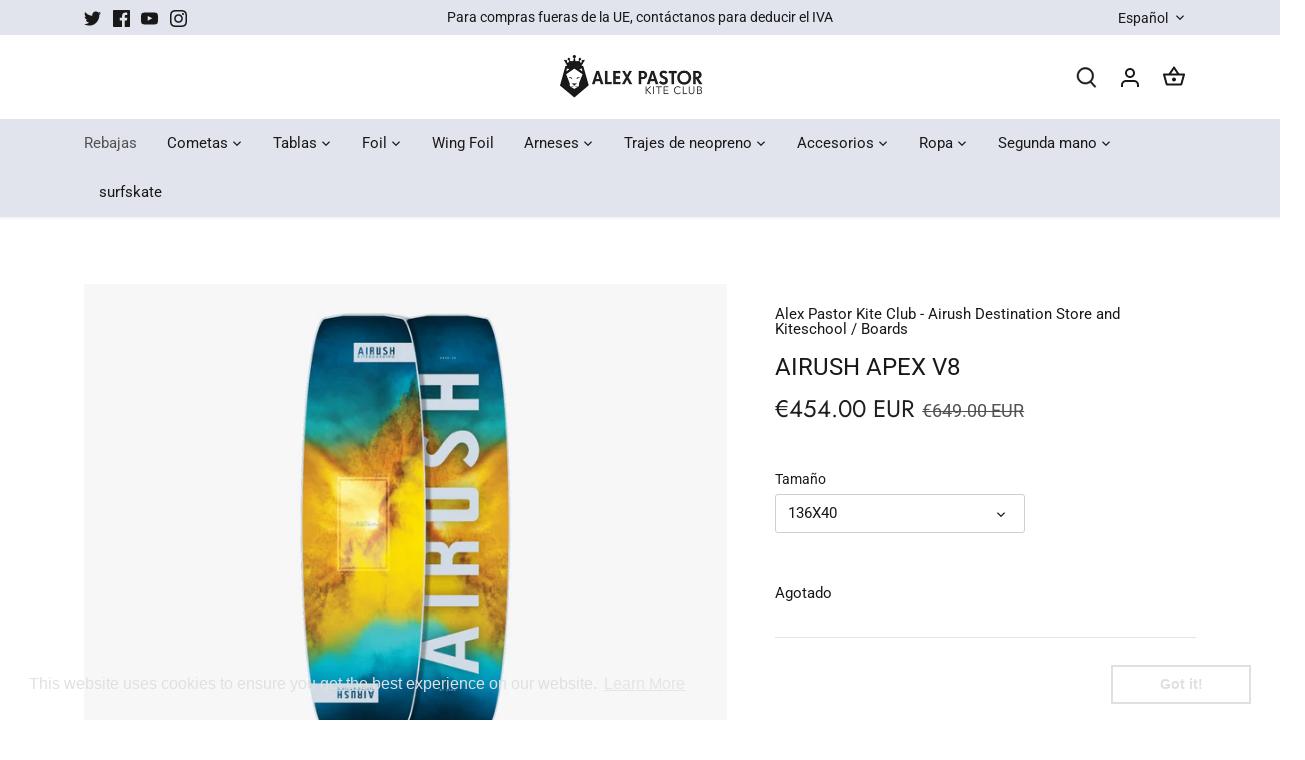

--- FILE ---
content_type: text/html; charset=utf-8
request_url: https://shop.alexpastorkiteclub.com/es/products/airush-apex-v8
body_size: 42736
content:
<!doctype html>
<html class="no-js" lang="es">
<head>
  <!-- Canopy 4.0.4 -->

  <title>Airush Apex V8 &ndash; Alex Pastor Kite Club</title>

  <meta name="facebook-domain-verification" content="99da786db0g3ihqujg7ii3t2okcir6" />
  
  <link rel="preload" href="//shop.alexpastorkiteclub.com/cdn/shop/t/10/assets/styles.css?v=133074509516520619181764633615" as="style">
  <meta charset="utf-8" />
<meta name="viewport" content="width=device-width,initial-scale=1.0" />
<meta http-equiv="X-UA-Compatible" content="IE=edge">

<link rel="preconnect" href="https://cdn.shopify.com" crossorigin>
<link rel="preconnect" href="https://fonts.shopify.com" crossorigin>
<link rel="preconnect" href="https://monorail-edge.shopifysvc.com"><link rel="preload" as="font" href="//shop.alexpastorkiteclub.com/cdn/fonts/roboto/roboto_n4.2019d890f07b1852f56ce63ba45b2db45d852cba.woff2" type="font/woff2" crossorigin><link rel="preload" as="font" href="//shop.alexpastorkiteclub.com/cdn/fonts/roboto/roboto_n7.f38007a10afbbde8976c4056bfe890710d51dec2.woff2" type="font/woff2" crossorigin><link rel="preload" as="font" href="//shop.alexpastorkiteclub.com/cdn/fonts/roboto/roboto_i4.57ce898ccda22ee84f49e6b57ae302250655e2d4.woff2" type="font/woff2" crossorigin><link rel="preload" as="font" href="//shop.alexpastorkiteclub.com/cdn/fonts/roboto/roboto_i7.7ccaf9410746f2c53340607c42c43f90a9005937.woff2" type="font/woff2" crossorigin><link rel="preload" as="font" href="//shop.alexpastorkiteclub.com/cdn/fonts/roboto/roboto_n4.2019d890f07b1852f56ce63ba45b2db45d852cba.woff2" type="font/woff2" crossorigin><link rel="preload" as="font" href="//shop.alexpastorkiteclub.com/cdn/fonts/jost/jost_n4.d47a1b6347ce4a4c9f437608011273009d91f2b7.woff2" type="font/woff2" crossorigin><link rel="preload" as="font" href="//shop.alexpastorkiteclub.com/cdn/fonts/jost/jost_n4.d47a1b6347ce4a4c9f437608011273009d91f2b7.woff2" type="font/woff2" crossorigin><link rel="preload" href="//shop.alexpastorkiteclub.com/cdn/shop/t/10/assets/vendor.min.js?v=109634595573403464951645790313" as="script">
<link rel="preload" href="//shop.alexpastorkiteclub.com/cdn/shop/t/10/assets/theme.js?v=183153771606552188731645790313" as="script"><link rel="canonical" href="https://shop.alexpastorkiteclub.com/es/products/airush-apex-v8" /><link rel="shortcut icon" href="//shop.alexpastorkiteclub.com/cdn/shop/files/fabicon.png?v=1645825300" type="image/png" /><meta name="description" content="TABLA DE KITE DE APEX Versión 8 Twintip versátil para riders de nivel intermedio a avanzado. Doble cóncavo con columna central profunda para aterrizajes suaves. Doble laminado de basalto para una mayor capacidad de respuesta.   CARACTERÍSTICAS CLAVE: Nuevos gráficos. Flexión rediseñada. Esquema revisado para el rendimi">

  <meta name="theme-color" content="#181818">


  <meta property="og:site_name" content="Alex Pastor Kite Club">
<meta property="og:url" content="https://shop.alexpastorkiteclub.com/es/products/airush-apex-v8">
<meta property="og:title" content="Airush Apex V8">
<meta property="og:type" content="product">
<meta property="og:description" content="TABLA DE KITE DE APEX Versión 8 Twintip versátil para riders de nivel intermedio a avanzado. Doble cóncavo con columna central profunda para aterrizajes suaves. Doble laminado de basalto para una mayor capacidad de respuesta.   CARACTERÍSTICAS CLAVE: Nuevos gráficos. Flexión rediseñada. Esquema revisado para el rendimi"><meta property="og:image" content="http://shop.alexpastorkiteclub.com/cdn/shop/products/4f50f60f-75b2-46af-9e66-f82cda2cad72_1200x1200.jpg?v=1668711311">
  <meta property="og:image:secure_url" content="https://shop.alexpastorkiteclub.com/cdn/shop/products/4f50f60f-75b2-46af-9e66-f82cda2cad72_1200x1200.jpg?v=1668711311">
  <meta property="og:image:width" content="1600">
  <meta property="og:image:height" content="1200"><meta property="og:price:amount" content="454.00">
  <meta property="og:price:currency" content="EUR"><meta name="twitter:site" content="@alexpastorkb"><meta name="twitter:card" content="summary_large_image">
<meta name="twitter:title" content="Airush Apex V8">
<meta name="twitter:description" content="TABLA DE KITE DE APEX Versión 8 Twintip versátil para riders de nivel intermedio a avanzado. Doble cóncavo con columna central profunda para aterrizajes suaves. Doble laminado de basalto para una mayor capacidad de respuesta.   CARACTERÍSTICAS CLAVE: Nuevos gráficos. Flexión rediseñada. Esquema revisado para el rendimi">


  <link href="//shop.alexpastorkiteclub.com/cdn/shop/t/10/assets/styles.css?v=133074509516520619181764633615" rel="stylesheet" type="text/css" media="all" />

  <script>
    document.documentElement.className = document.documentElement.className.replace('no-js', 'js');
    window.theme = window.theme || {};
    
    theme.money_format_with_code_preference = "\u0026euro;{{amount}} EUR";
    
    theme.money_format = "\u0026euro;{{amount}}";
    theme.customerIsLoggedIn = false;

    
      theme.shippingCalcMoneyFormat = "\u0026euro;{{amount}} EUR";
    

    theme.strings = {
      previous: "Anterior",
      next: "Siguiente",
      close: "Cerrar",
      addressError: "No se puede encontrar esa dirección",
      addressNoResults: "No results for that address",
      addressQueryLimit: "Se ha excedido el límite de uso de la API de Google . Considere la posibilidad de actualizar a un \u003ca href=\"https:\/\/developers.google.com\/maps\/premium\/usage-limits\"\u003ePlan Premium\u003c\/a\u003e.",
      authError: "Hubo un problema de autenticación con su cuenta de Google Maps.",
      shippingCalcSubmitButton: "Calcular costo de envío",
      shippingCalcSubmitButtonDisabled: "Calculador...",
      infiniteScrollCollectionLoading: "Calculador...",
      infiniteScrollCollectionFinishedMsg : "Sin resultados",
      infiniteScrollBlogLoading: "Calculador...",
      infiniteScrollBlogFinishedMsg : "Fin de los articulos",
      blogsShowTags: "Tags",
      priceNonExistent: "No disponible",
      buttonDefault: "Agregar al carrito",
      buttonNoStock: "Agotado",
      buttonNoVariant: "No disponible",
      unitPriceSeparator: " \/ ",
      onlyXLeft: "[[ quantity ]] en stock",
      productAddingToCart: "Añadiendo",
      productAddedToCart: "Añadido",
      quickbuyAdded: "Añadido",
      cartSummary: "Carrito",
      cartContinue: "Continuar la compra",
      colorBoxPrevious: "Anterior",
      colorBoxNext: "Próximo",
      colorBoxClose: "Cerrar",
      imageSlider: "Imagenes",
      confirmEmptyCart: "¿Está seguro de que desea vaciar su carrito de compras?",
      inYourCart: "en su carrito",
      removeFromCart: "Quitar del carrito",
      clearAll: "Borrar todo",
      layout_live_search_see_all: "Ver todos los resultados",
      general_quick_search_pages: "Páginas",
      general_quick_search_no_results: "Lo sentimos, no pudimos encontrar ningún resultado.",
      products_labels_sold_out: "Agotado",
      products_labels_sale: "¡Oferta!",
      maximumQuantity: "Solo puedes tener [quantity] en tu carrito",
      fullDetails: "Todos los detalles",
      cartConfirmRemove: "¿Seguro que deseas eliminar este artículo de tu orden?"
    };

    theme.routes = {
      root_url: '/es',
      account_url: '/es/account',
      account_login_url: '/es/account/login',
      account_logout_url: '/es/account/logout',
      account_recover_url: '/es/account/recover',
      account_register_url: '/es/account/register',
      account_addresses_url: '/es/account/addresses',
      collections_url: '/es/collections',
      all_products_collection_url: '/es/collections/all',
      search_url: '/es/search',
      cart_url: '/es/cart',
      cart_add_url: '/es/cart/add',
      cart_change_url: '/es/cart/change',
      cart_clear_url: '/es/cart/clear'
    };

    theme.scripts = {
      masonry: "\/\/shop.alexpastorkiteclub.com\/cdn\/shop\/t\/10\/assets\/masonry.v3.2.2.min.js?v=70136629540791627221645790311",
      jqueryInfiniteScroll: "\/\/shop.alexpastorkiteclub.com\/cdn\/shop\/t\/10\/assets\/jquery.infinitescroll.2.1.0.min.js?v=162864979201917639991645790311",
      underscore: "\/\/cdnjs.cloudflare.com\/ajax\/libs\/underscore.js\/1.6.0\/underscore-min.js",
      shopifyCommon: "\/\/shop.alexpastorkiteclub.com\/cdn\/shopifycloud\/storefront\/assets\/themes_support\/shopify_common-5f594365.js",
      jqueryCart: "\/\/shop.alexpastorkiteclub.com\/cdn\/shop\/t\/10\/assets\/shipping-calculator.v1.0.min.js?v=20682063813605048711645790312"
    };

    theme.settings = {
      cartType: "drawer-dynamic",
      openCartDrawerOnMob: true,
      quickBuyType: "hover",
      superscriptDecimals: false,
      currencyCodeEnabled: true
    }
  </script>

  <script>window.performance && window.performance.mark && window.performance.mark('shopify.content_for_header.start');</script><meta name="google-site-verification" content="p_Qn5enfEUNT7Th5DBysuyGpdwPIY1eb9uhBlRZOrFM">
<meta id="shopify-digital-wallet" name="shopify-digital-wallet" content="/3303565/digital_wallets/dialog">
<meta name="shopify-checkout-api-token" content="66d94dc64f4a6600666f167a641b4344">
<link rel="alternate" hreflang="x-default" href="https://shop.alexpastorkiteclub.com/products/airush-apex-v8">
<link rel="alternate" hreflang="en" href="https://shop.alexpastorkiteclub.com/products/airush-apex-v8">
<link rel="alternate" hreflang="es" href="https://shop.alexpastorkiteclub.com/es/products/airush-apex-v8">
<link rel="alternate" type="application/json+oembed" href="https://shop.alexpastorkiteclub.com/es/products/airush-apex-v8.oembed">
<script async="async" src="/checkouts/internal/preloads.js?locale=es-ES"></script>
<link rel="preconnect" href="https://shop.app" crossorigin="anonymous">
<script async="async" src="https://shop.app/checkouts/internal/preloads.js?locale=es-ES&shop_id=3303565" crossorigin="anonymous"></script>
<script id="apple-pay-shop-capabilities" type="application/json">{"shopId":3303565,"countryCode":"ES","currencyCode":"EUR","merchantCapabilities":["supports3DS"],"merchantId":"gid:\/\/shopify\/Shop\/3303565","merchantName":"Alex Pastor Kite Club","requiredBillingContactFields":["postalAddress","email","phone"],"requiredShippingContactFields":["postalAddress","email","phone"],"shippingType":"shipping","supportedNetworks":["visa","maestro","masterCard"],"total":{"type":"pending","label":"Alex Pastor Kite Club","amount":"1.00"},"shopifyPaymentsEnabled":true,"supportsSubscriptions":true}</script>
<script id="shopify-features" type="application/json">{"accessToken":"66d94dc64f4a6600666f167a641b4344","betas":["rich-media-storefront-analytics"],"domain":"shop.alexpastorkiteclub.com","predictiveSearch":true,"shopId":3303565,"locale":"es"}</script>
<script>var Shopify = Shopify || {};
Shopify.shop = "the-lion-collection-2.myshopify.com";
Shopify.locale = "es";
Shopify.currency = {"active":"EUR","rate":"1.0"};
Shopify.country = "ES";
Shopify.theme = {"name":"Canopy","id":131087565037,"schema_name":"Canopy","schema_version":"4.0.4","theme_store_id":732,"role":"main"};
Shopify.theme.handle = "null";
Shopify.theme.style = {"id":null,"handle":null};
Shopify.cdnHost = "shop.alexpastorkiteclub.com/cdn";
Shopify.routes = Shopify.routes || {};
Shopify.routes.root = "/es/";</script>
<script type="module">!function(o){(o.Shopify=o.Shopify||{}).modules=!0}(window);</script>
<script>!function(o){function n(){var o=[];function n(){o.push(Array.prototype.slice.apply(arguments))}return n.q=o,n}var t=o.Shopify=o.Shopify||{};t.loadFeatures=n(),t.autoloadFeatures=n()}(window);</script>
<script>
  window.ShopifyPay = window.ShopifyPay || {};
  window.ShopifyPay.apiHost = "shop.app\/pay";
  window.ShopifyPay.redirectState = null;
</script>
<script id="shop-js-analytics" type="application/json">{"pageType":"product"}</script>
<script defer="defer" async type="module" src="//shop.alexpastorkiteclub.com/cdn/shopifycloud/shop-js/modules/v2/client.init-shop-cart-sync_2Gr3Q33f.es.esm.js"></script>
<script defer="defer" async type="module" src="//shop.alexpastorkiteclub.com/cdn/shopifycloud/shop-js/modules/v2/chunk.common_noJfOIa7.esm.js"></script>
<script defer="defer" async type="module" src="//shop.alexpastorkiteclub.com/cdn/shopifycloud/shop-js/modules/v2/chunk.modal_Deo2FJQo.esm.js"></script>
<script type="module">
  await import("//shop.alexpastorkiteclub.com/cdn/shopifycloud/shop-js/modules/v2/client.init-shop-cart-sync_2Gr3Q33f.es.esm.js");
await import("//shop.alexpastorkiteclub.com/cdn/shopifycloud/shop-js/modules/v2/chunk.common_noJfOIa7.esm.js");
await import("//shop.alexpastorkiteclub.com/cdn/shopifycloud/shop-js/modules/v2/chunk.modal_Deo2FJQo.esm.js");

  window.Shopify.SignInWithShop?.initShopCartSync?.({"fedCMEnabled":true,"windoidEnabled":true});

</script>
<script>
  window.Shopify = window.Shopify || {};
  if (!window.Shopify.featureAssets) window.Shopify.featureAssets = {};
  window.Shopify.featureAssets['shop-js'] = {"shop-cart-sync":["modules/v2/client.shop-cart-sync_CLKquFP5.es.esm.js","modules/v2/chunk.common_noJfOIa7.esm.js","modules/v2/chunk.modal_Deo2FJQo.esm.js"],"init-fed-cm":["modules/v2/client.init-fed-cm_UIHl99eI.es.esm.js","modules/v2/chunk.common_noJfOIa7.esm.js","modules/v2/chunk.modal_Deo2FJQo.esm.js"],"shop-cash-offers":["modules/v2/client.shop-cash-offers_CmfU17z0.es.esm.js","modules/v2/chunk.common_noJfOIa7.esm.js","modules/v2/chunk.modal_Deo2FJQo.esm.js"],"shop-login-button":["modules/v2/client.shop-login-button_TNcmr2ON.es.esm.js","modules/v2/chunk.common_noJfOIa7.esm.js","modules/v2/chunk.modal_Deo2FJQo.esm.js"],"pay-button":["modules/v2/client.pay-button_Bev6HBFS.es.esm.js","modules/v2/chunk.common_noJfOIa7.esm.js","modules/v2/chunk.modal_Deo2FJQo.esm.js"],"shop-button":["modules/v2/client.shop-button_D1FAYBb2.es.esm.js","modules/v2/chunk.common_noJfOIa7.esm.js","modules/v2/chunk.modal_Deo2FJQo.esm.js"],"avatar":["modules/v2/client.avatar_BTnouDA3.es.esm.js"],"init-windoid":["modules/v2/client.init-windoid_DEZXpPDW.es.esm.js","modules/v2/chunk.common_noJfOIa7.esm.js","modules/v2/chunk.modal_Deo2FJQo.esm.js"],"init-shop-for-new-customer-accounts":["modules/v2/client.init-shop-for-new-customer-accounts_BplbpZyb.es.esm.js","modules/v2/client.shop-login-button_TNcmr2ON.es.esm.js","modules/v2/chunk.common_noJfOIa7.esm.js","modules/v2/chunk.modal_Deo2FJQo.esm.js"],"init-shop-email-lookup-coordinator":["modules/v2/client.init-shop-email-lookup-coordinator_HqkMc84a.es.esm.js","modules/v2/chunk.common_noJfOIa7.esm.js","modules/v2/chunk.modal_Deo2FJQo.esm.js"],"init-shop-cart-sync":["modules/v2/client.init-shop-cart-sync_2Gr3Q33f.es.esm.js","modules/v2/chunk.common_noJfOIa7.esm.js","modules/v2/chunk.modal_Deo2FJQo.esm.js"],"shop-toast-manager":["modules/v2/client.shop-toast-manager_SugAQS8a.es.esm.js","modules/v2/chunk.common_noJfOIa7.esm.js","modules/v2/chunk.modal_Deo2FJQo.esm.js"],"init-customer-accounts":["modules/v2/client.init-customer-accounts_fxIyJgvX.es.esm.js","modules/v2/client.shop-login-button_TNcmr2ON.es.esm.js","modules/v2/chunk.common_noJfOIa7.esm.js","modules/v2/chunk.modal_Deo2FJQo.esm.js"],"init-customer-accounts-sign-up":["modules/v2/client.init-customer-accounts-sign-up_DnItKKRk.es.esm.js","modules/v2/client.shop-login-button_TNcmr2ON.es.esm.js","modules/v2/chunk.common_noJfOIa7.esm.js","modules/v2/chunk.modal_Deo2FJQo.esm.js"],"shop-follow-button":["modules/v2/client.shop-follow-button_Bfwbpk3m.es.esm.js","modules/v2/chunk.common_noJfOIa7.esm.js","modules/v2/chunk.modal_Deo2FJQo.esm.js"],"checkout-modal":["modules/v2/client.checkout-modal_BA6xEtNy.es.esm.js","modules/v2/chunk.common_noJfOIa7.esm.js","modules/v2/chunk.modal_Deo2FJQo.esm.js"],"shop-login":["modules/v2/client.shop-login_D2RP8Rbe.es.esm.js","modules/v2/chunk.common_noJfOIa7.esm.js","modules/v2/chunk.modal_Deo2FJQo.esm.js"],"lead-capture":["modules/v2/client.lead-capture_Dq1M6aah.es.esm.js","modules/v2/chunk.common_noJfOIa7.esm.js","modules/v2/chunk.modal_Deo2FJQo.esm.js"],"payment-terms":["modules/v2/client.payment-terms_DYWUeaxY.es.esm.js","modules/v2/chunk.common_noJfOIa7.esm.js","modules/v2/chunk.modal_Deo2FJQo.esm.js"]};
</script>
<script>(function() {
  var isLoaded = false;
  function asyncLoad() {
    if (isLoaded) return;
    isLoaded = true;
    var urls = ["https:\/\/embed.tawk.to\/widget-script\/5a0c28a0198bd56b8c03b434\/default.js?shop=the-lion-collection-2.myshopify.com","https:\/\/ecommplugins-scripts.trustpilot.com\/v2.1\/js\/header.min.js?settings=eyJrZXkiOiI0a0pBRldkM01ub24xbXBvIn0=\u0026shop=the-lion-collection-2.myshopify.com","https:\/\/ecommplugins-trustboxsettings.trustpilot.com\/the-lion-collection-2.myshopify.com.js?settings=1599825781364\u0026shop=the-lion-collection-2.myshopify.com","https:\/\/widget.trustpilot.com\/bootstrap\/v5\/tp.widget.sync.bootstrap.min.js?shop=the-lion-collection-2.myshopify.com","https:\/\/cdn.shopify.com\/s\/files\/1\/0330\/3565\/t\/10\/assets\/booster_eu_cookie_3303565.js?v=1646047319\u0026shop=the-lion-collection-2.myshopify.com","https:\/\/cdn-bundler.nice-team.net\/app\/js\/bundler.js?shop=the-lion-collection-2.myshopify.com"];
    for (var i = 0; i < urls.length; i++) {
      var s = document.createElement('script');
      s.type = 'text/javascript';
      s.async = true;
      s.src = urls[i];
      var x = document.getElementsByTagName('script')[0];
      x.parentNode.insertBefore(s, x);
    }
  };
  if(window.attachEvent) {
    window.attachEvent('onload', asyncLoad);
  } else {
    window.addEventListener('load', asyncLoad, false);
  }
})();</script>
<script id="__st">var __st={"a":3303565,"offset":3600,"reqid":"170462d6-114b-46d1-a9dd-83dbc230ac35-1769335531","pageurl":"shop.alexpastorkiteclub.com\/es\/products\/airush-apex-v8","u":"28e6dac7fd20","p":"product","rtyp":"product","rid":8041563357421};</script>
<script>window.ShopifyPaypalV4VisibilityTracking = true;</script>
<script id="captcha-bootstrap">!function(){'use strict';const t='contact',e='account',n='new_comment',o=[[t,t],['blogs',n],['comments',n],[t,'customer']],c=[[e,'customer_login'],[e,'guest_login'],[e,'recover_customer_password'],[e,'create_customer']],r=t=>t.map((([t,e])=>`form[action*='/${t}']:not([data-nocaptcha='true']) input[name='form_type'][value='${e}']`)).join(','),a=t=>()=>t?[...document.querySelectorAll(t)].map((t=>t.form)):[];function s(){const t=[...o],e=r(t);return a(e)}const i='password',u='form_key',d=['recaptcha-v3-token','g-recaptcha-response','h-captcha-response',i],f=()=>{try{return window.sessionStorage}catch{return}},m='__shopify_v',_=t=>t.elements[u];function p(t,e,n=!1){try{const o=window.sessionStorage,c=JSON.parse(o.getItem(e)),{data:r}=function(t){const{data:e,action:n}=t;return t[m]||n?{data:e,action:n}:{data:t,action:n}}(c);for(const[e,n]of Object.entries(r))t.elements[e]&&(t.elements[e].value=n);n&&o.removeItem(e)}catch(o){console.error('form repopulation failed',{error:o})}}const l='form_type',E='cptcha';function T(t){t.dataset[E]=!0}const w=window,h=w.document,L='Shopify',v='ce_forms',y='captcha';let A=!1;((t,e)=>{const n=(g='f06e6c50-85a8-45c8-87d0-21a2b65856fe',I='https://cdn.shopify.com/shopifycloud/storefront-forms-hcaptcha/ce_storefront_forms_captcha_hcaptcha.v1.5.2.iife.js',D={infoText:'Protegido por hCaptcha',privacyText:'Privacidad',termsText:'Términos'},(t,e,n)=>{const o=w[L][v],c=o.bindForm;if(c)return c(t,g,e,D).then(n);var r;o.q.push([[t,g,e,D],n]),r=I,A||(h.body.append(Object.assign(h.createElement('script'),{id:'captcha-provider',async:!0,src:r})),A=!0)});var g,I,D;w[L]=w[L]||{},w[L][v]=w[L][v]||{},w[L][v].q=[],w[L][y]=w[L][y]||{},w[L][y].protect=function(t,e){n(t,void 0,e),T(t)},Object.freeze(w[L][y]),function(t,e,n,w,h,L){const[v,y,A,g]=function(t,e,n){const i=e?o:[],u=t?c:[],d=[...i,...u],f=r(d),m=r(i),_=r(d.filter((([t,e])=>n.includes(e))));return[a(f),a(m),a(_),s()]}(w,h,L),I=t=>{const e=t.target;return e instanceof HTMLFormElement?e:e&&e.form},D=t=>v().includes(t);t.addEventListener('submit',(t=>{const e=I(t);if(!e)return;const n=D(e)&&!e.dataset.hcaptchaBound&&!e.dataset.recaptchaBound,o=_(e),c=g().includes(e)&&(!o||!o.value);(n||c)&&t.preventDefault(),c&&!n&&(function(t){try{if(!f())return;!function(t){const e=f();if(!e)return;const n=_(t);if(!n)return;const o=n.value;o&&e.removeItem(o)}(t);const e=Array.from(Array(32),(()=>Math.random().toString(36)[2])).join('');!function(t,e){_(t)||t.append(Object.assign(document.createElement('input'),{type:'hidden',name:u})),t.elements[u].value=e}(t,e),function(t,e){const n=f();if(!n)return;const o=[...t.querySelectorAll(`input[type='${i}']`)].map((({name:t})=>t)),c=[...d,...o],r={};for(const[a,s]of new FormData(t).entries())c.includes(a)||(r[a]=s);n.setItem(e,JSON.stringify({[m]:1,action:t.action,data:r}))}(t,e)}catch(e){console.error('failed to persist form',e)}}(e),e.submit())}));const S=(t,e)=>{t&&!t.dataset[E]&&(n(t,e.some((e=>e===t))),T(t))};for(const o of['focusin','change'])t.addEventListener(o,(t=>{const e=I(t);D(e)&&S(e,y())}));const B=e.get('form_key'),M=e.get(l),P=B&&M;t.addEventListener('DOMContentLoaded',(()=>{const t=y();if(P)for(const e of t)e.elements[l].value===M&&p(e,B);[...new Set([...A(),...v().filter((t=>'true'===t.dataset.shopifyCaptcha))])].forEach((e=>S(e,t)))}))}(h,new URLSearchParams(w.location.search),n,t,e,['guest_login'])})(!0,!0)}();</script>
<script integrity="sha256-4kQ18oKyAcykRKYeNunJcIwy7WH5gtpwJnB7kiuLZ1E=" data-source-attribution="shopify.loadfeatures" defer="defer" src="//shop.alexpastorkiteclub.com/cdn/shopifycloud/storefront/assets/storefront/load_feature-a0a9edcb.js" crossorigin="anonymous"></script>
<script crossorigin="anonymous" defer="defer" src="//shop.alexpastorkiteclub.com/cdn/shopifycloud/storefront/assets/shopify_pay/storefront-65b4c6d7.js?v=20250812"></script>
<script data-source-attribution="shopify.dynamic_checkout.dynamic.init">var Shopify=Shopify||{};Shopify.PaymentButton=Shopify.PaymentButton||{isStorefrontPortableWallets:!0,init:function(){window.Shopify.PaymentButton.init=function(){};var t=document.createElement("script");t.src="https://shop.alexpastorkiteclub.com/cdn/shopifycloud/portable-wallets/latest/portable-wallets.es.js",t.type="module",document.head.appendChild(t)}};
</script>
<script data-source-attribution="shopify.dynamic_checkout.buyer_consent">
  function portableWalletsHideBuyerConsent(e){var t=document.getElementById("shopify-buyer-consent"),n=document.getElementById("shopify-subscription-policy-button");t&&n&&(t.classList.add("hidden"),t.setAttribute("aria-hidden","true"),n.removeEventListener("click",e))}function portableWalletsShowBuyerConsent(e){var t=document.getElementById("shopify-buyer-consent"),n=document.getElementById("shopify-subscription-policy-button");t&&n&&(t.classList.remove("hidden"),t.removeAttribute("aria-hidden"),n.addEventListener("click",e))}window.Shopify?.PaymentButton&&(window.Shopify.PaymentButton.hideBuyerConsent=portableWalletsHideBuyerConsent,window.Shopify.PaymentButton.showBuyerConsent=portableWalletsShowBuyerConsent);
</script>
<script data-source-attribution="shopify.dynamic_checkout.cart.bootstrap">document.addEventListener("DOMContentLoaded",(function(){function t(){return document.querySelector("shopify-accelerated-checkout-cart, shopify-accelerated-checkout")}if(t())Shopify.PaymentButton.init();else{new MutationObserver((function(e,n){t()&&(Shopify.PaymentButton.init(),n.disconnect())})).observe(document.body,{childList:!0,subtree:!0})}}));
</script>
<link id="shopify-accelerated-checkout-styles" rel="stylesheet" media="screen" href="https://shop.alexpastorkiteclub.com/cdn/shopifycloud/portable-wallets/latest/accelerated-checkout-backwards-compat.css" crossorigin="anonymous">
<style id="shopify-accelerated-checkout-cart">
        #shopify-buyer-consent {
  margin-top: 1em;
  display: inline-block;
  width: 100%;
}

#shopify-buyer-consent.hidden {
  display: none;
}

#shopify-subscription-policy-button {
  background: none;
  border: none;
  padding: 0;
  text-decoration: underline;
  font-size: inherit;
  cursor: pointer;
}

#shopify-subscription-policy-button::before {
  box-shadow: none;
}

      </style>

<script>window.performance && window.performance.mark && window.performance.mark('shopify.content_for_header.end');</script> 

  <script>
    Shopify.money_format = "\u0026euro;{{amount}}";

<script src="https://cdn.shopify.com/extensions/8d2c31d3-a828-4daf-820f-80b7f8e01c39/nova-eu-cookie-bar-gdpr-4/assets/nova-cookie-app-embed.js" type="text/javascript" defer="defer"></script>
<link href="https://cdn.shopify.com/extensions/8d2c31d3-a828-4daf-820f-80b7f8e01c39/nova-eu-cookie-bar-gdpr-4/assets/nova-cookie.css" rel="stylesheet" type="text/css" media="all">
<link href="https://monorail-edge.shopifysvc.com" rel="dns-prefetch">
<script>(function(){if ("sendBeacon" in navigator && "performance" in window) {try {var session_token_from_headers = performance.getEntriesByType('navigation')[0].serverTiming.find(x => x.name == '_s').description;} catch {var session_token_from_headers = undefined;}var session_cookie_matches = document.cookie.match(/_shopify_s=([^;]*)/);var session_token_from_cookie = session_cookie_matches && session_cookie_matches.length === 2 ? session_cookie_matches[1] : "";var session_token = session_token_from_headers || session_token_from_cookie || "";function handle_abandonment_event(e) {var entries = performance.getEntries().filter(function(entry) {return /monorail-edge.shopifysvc.com/.test(entry.name);});if (!window.abandonment_tracked && entries.length === 0) {window.abandonment_tracked = true;var currentMs = Date.now();var navigation_start = performance.timing.navigationStart;var payload = {shop_id: 3303565,url: window.location.href,navigation_start,duration: currentMs - navigation_start,session_token,page_type: "product"};window.navigator.sendBeacon("https://monorail-edge.shopifysvc.com/v1/produce", JSON.stringify({schema_id: "online_store_buyer_site_abandonment/1.1",payload: payload,metadata: {event_created_at_ms: currentMs,event_sent_at_ms: currentMs}}));}}window.addEventListener('pagehide', handle_abandonment_event);}}());</script>
<script id="web-pixels-manager-setup">(function e(e,d,r,n,o){if(void 0===o&&(o={}),!Boolean(null===(a=null===(i=window.Shopify)||void 0===i?void 0:i.analytics)||void 0===a?void 0:a.replayQueue)){var i,a;window.Shopify=window.Shopify||{};var t=window.Shopify;t.analytics=t.analytics||{};var s=t.analytics;s.replayQueue=[],s.publish=function(e,d,r){return s.replayQueue.push([e,d,r]),!0};try{self.performance.mark("wpm:start")}catch(e){}var l=function(){var e={modern:/Edge?\/(1{2}[4-9]|1[2-9]\d|[2-9]\d{2}|\d{4,})\.\d+(\.\d+|)|Firefox\/(1{2}[4-9]|1[2-9]\d|[2-9]\d{2}|\d{4,})\.\d+(\.\d+|)|Chrom(ium|e)\/(9{2}|\d{3,})\.\d+(\.\d+|)|(Maci|X1{2}).+ Version\/(15\.\d+|(1[6-9]|[2-9]\d|\d{3,})\.\d+)([,.]\d+|)( \(\w+\)|)( Mobile\/\w+|) Safari\/|Chrome.+OPR\/(9{2}|\d{3,})\.\d+\.\d+|(CPU[ +]OS|iPhone[ +]OS|CPU[ +]iPhone|CPU IPhone OS|CPU iPad OS)[ +]+(15[._]\d+|(1[6-9]|[2-9]\d|\d{3,})[._]\d+)([._]\d+|)|Android:?[ /-](13[3-9]|1[4-9]\d|[2-9]\d{2}|\d{4,})(\.\d+|)(\.\d+|)|Android.+Firefox\/(13[5-9]|1[4-9]\d|[2-9]\d{2}|\d{4,})\.\d+(\.\d+|)|Android.+Chrom(ium|e)\/(13[3-9]|1[4-9]\d|[2-9]\d{2}|\d{4,})\.\d+(\.\d+|)|SamsungBrowser\/([2-9]\d|\d{3,})\.\d+/,legacy:/Edge?\/(1[6-9]|[2-9]\d|\d{3,})\.\d+(\.\d+|)|Firefox\/(5[4-9]|[6-9]\d|\d{3,})\.\d+(\.\d+|)|Chrom(ium|e)\/(5[1-9]|[6-9]\d|\d{3,})\.\d+(\.\d+|)([\d.]+$|.*Safari\/(?![\d.]+ Edge\/[\d.]+$))|(Maci|X1{2}).+ Version\/(10\.\d+|(1[1-9]|[2-9]\d|\d{3,})\.\d+)([,.]\d+|)( \(\w+\)|)( Mobile\/\w+|) Safari\/|Chrome.+OPR\/(3[89]|[4-9]\d|\d{3,})\.\d+\.\d+|(CPU[ +]OS|iPhone[ +]OS|CPU[ +]iPhone|CPU IPhone OS|CPU iPad OS)[ +]+(10[._]\d+|(1[1-9]|[2-9]\d|\d{3,})[._]\d+)([._]\d+|)|Android:?[ /-](13[3-9]|1[4-9]\d|[2-9]\d{2}|\d{4,})(\.\d+|)(\.\d+|)|Mobile Safari.+OPR\/([89]\d|\d{3,})\.\d+\.\d+|Android.+Firefox\/(13[5-9]|1[4-9]\d|[2-9]\d{2}|\d{4,})\.\d+(\.\d+|)|Android.+Chrom(ium|e)\/(13[3-9]|1[4-9]\d|[2-9]\d{2}|\d{4,})\.\d+(\.\d+|)|Android.+(UC? ?Browser|UCWEB|U3)[ /]?(15\.([5-9]|\d{2,})|(1[6-9]|[2-9]\d|\d{3,})\.\d+)\.\d+|SamsungBrowser\/(5\.\d+|([6-9]|\d{2,})\.\d+)|Android.+MQ{2}Browser\/(14(\.(9|\d{2,})|)|(1[5-9]|[2-9]\d|\d{3,})(\.\d+|))(\.\d+|)|K[Aa][Ii]OS\/(3\.\d+|([4-9]|\d{2,})\.\d+)(\.\d+|)/},d=e.modern,r=e.legacy,n=navigator.userAgent;return n.match(d)?"modern":n.match(r)?"legacy":"unknown"}(),u="modern"===l?"modern":"legacy",c=(null!=n?n:{modern:"",legacy:""})[u],f=function(e){return[e.baseUrl,"/wpm","/b",e.hashVersion,"modern"===e.buildTarget?"m":"l",".js"].join("")}({baseUrl:d,hashVersion:r,buildTarget:u}),m=function(e){var d=e.version,r=e.bundleTarget,n=e.surface,o=e.pageUrl,i=e.monorailEndpoint;return{emit:function(e){var a=e.status,t=e.errorMsg,s=(new Date).getTime(),l=JSON.stringify({metadata:{event_sent_at_ms:s},events:[{schema_id:"web_pixels_manager_load/3.1",payload:{version:d,bundle_target:r,page_url:o,status:a,surface:n,error_msg:t},metadata:{event_created_at_ms:s}}]});if(!i)return console&&console.warn&&console.warn("[Web Pixels Manager] No Monorail endpoint provided, skipping logging."),!1;try{return self.navigator.sendBeacon.bind(self.navigator)(i,l)}catch(e){}var u=new XMLHttpRequest;try{return u.open("POST",i,!0),u.setRequestHeader("Content-Type","text/plain"),u.send(l),!0}catch(e){return console&&console.warn&&console.warn("[Web Pixels Manager] Got an unhandled error while logging to Monorail."),!1}}}}({version:r,bundleTarget:l,surface:e.surface,pageUrl:self.location.href,monorailEndpoint:e.monorailEndpoint});try{o.browserTarget=l,function(e){var d=e.src,r=e.async,n=void 0===r||r,o=e.onload,i=e.onerror,a=e.sri,t=e.scriptDataAttributes,s=void 0===t?{}:t,l=document.createElement("script"),u=document.querySelector("head"),c=document.querySelector("body");if(l.async=n,l.src=d,a&&(l.integrity=a,l.crossOrigin="anonymous"),s)for(var f in s)if(Object.prototype.hasOwnProperty.call(s,f))try{l.dataset[f]=s[f]}catch(e){}if(o&&l.addEventListener("load",o),i&&l.addEventListener("error",i),u)u.appendChild(l);else{if(!c)throw new Error("Did not find a head or body element to append the script");c.appendChild(l)}}({src:f,async:!0,onload:function(){if(!function(){var e,d;return Boolean(null===(d=null===(e=window.Shopify)||void 0===e?void 0:e.analytics)||void 0===d?void 0:d.initialized)}()){var d=window.webPixelsManager.init(e)||void 0;if(d){var r=window.Shopify.analytics;r.replayQueue.forEach((function(e){var r=e[0],n=e[1],o=e[2];d.publishCustomEvent(r,n,o)})),r.replayQueue=[],r.publish=d.publishCustomEvent,r.visitor=d.visitor,r.initialized=!0}}},onerror:function(){return m.emit({status:"failed",errorMsg:"".concat(f," has failed to load")})},sri:function(e){var d=/^sha384-[A-Za-z0-9+/=]+$/;return"string"==typeof e&&d.test(e)}(c)?c:"",scriptDataAttributes:o}),m.emit({status:"loading"})}catch(e){m.emit({status:"failed",errorMsg:(null==e?void 0:e.message)||"Unknown error"})}}})({shopId: 3303565,storefrontBaseUrl: "https://shop.alexpastorkiteclub.com",extensionsBaseUrl: "https://extensions.shopifycdn.com/cdn/shopifycloud/web-pixels-manager",monorailEndpoint: "https://monorail-edge.shopifysvc.com/unstable/produce_batch",surface: "storefront-renderer",enabledBetaFlags: ["2dca8a86"],webPixelsConfigList: [{"id":"2051014995","configuration":"{\"pixel_id\":\"4790289941096549\",\"pixel_type\":\"facebook_pixel\"}","eventPayloadVersion":"v1","runtimeContext":"OPEN","scriptVersion":"ca16bc87fe92b6042fbaa3acc2fbdaa6","type":"APP","apiClientId":2329312,"privacyPurposes":["ANALYTICS","MARKETING","SALE_OF_DATA"],"dataSharingAdjustments":{"protectedCustomerApprovalScopes":["read_customer_address","read_customer_email","read_customer_name","read_customer_personal_data","read_customer_phone"]}},{"id":"979337555","configuration":"{\"config\":\"{\\\"pixel_id\\\":\\\"G-9T665PE9T2\\\",\\\"target_country\\\":\\\"ES\\\",\\\"gtag_events\\\":[{\\\"type\\\":\\\"begin_checkout\\\",\\\"action_label\\\":\\\"G-9T665PE9T2\\\"},{\\\"type\\\":\\\"search\\\",\\\"action_label\\\":\\\"G-9T665PE9T2\\\"},{\\\"type\\\":\\\"view_item\\\",\\\"action_label\\\":[\\\"G-9T665PE9T2\\\",\\\"MC-H62Y1FM3DC\\\"]},{\\\"type\\\":\\\"purchase\\\",\\\"action_label\\\":[\\\"G-9T665PE9T2\\\",\\\"MC-H62Y1FM3DC\\\"]},{\\\"type\\\":\\\"page_view\\\",\\\"action_label\\\":[\\\"G-9T665PE9T2\\\",\\\"MC-H62Y1FM3DC\\\"]},{\\\"type\\\":\\\"add_payment_info\\\",\\\"action_label\\\":\\\"G-9T665PE9T2\\\"},{\\\"type\\\":\\\"add_to_cart\\\",\\\"action_label\\\":\\\"G-9T665PE9T2\\\"}],\\\"enable_monitoring_mode\\\":false}\"}","eventPayloadVersion":"v1","runtimeContext":"OPEN","scriptVersion":"b2a88bafab3e21179ed38636efcd8a93","type":"APP","apiClientId":1780363,"privacyPurposes":[],"dataSharingAdjustments":{"protectedCustomerApprovalScopes":["read_customer_address","read_customer_email","read_customer_name","read_customer_personal_data","read_customer_phone"]}},{"id":"157155667","eventPayloadVersion":"v1","runtimeContext":"LAX","scriptVersion":"1","type":"CUSTOM","privacyPurposes":["MARKETING"],"name":"Meta pixel (migrated)"},{"id":"shopify-app-pixel","configuration":"{}","eventPayloadVersion":"v1","runtimeContext":"STRICT","scriptVersion":"0450","apiClientId":"shopify-pixel","type":"APP","privacyPurposes":["ANALYTICS","MARKETING"]},{"id":"shopify-custom-pixel","eventPayloadVersion":"v1","runtimeContext":"LAX","scriptVersion":"0450","apiClientId":"shopify-pixel","type":"CUSTOM","privacyPurposes":["ANALYTICS","MARKETING"]}],isMerchantRequest: false,initData: {"shop":{"name":"Alex Pastor Kite Club","paymentSettings":{"currencyCode":"EUR"},"myshopifyDomain":"the-lion-collection-2.myshopify.com","countryCode":"ES","storefrontUrl":"https:\/\/shop.alexpastorkiteclub.com\/es"},"customer":null,"cart":null,"checkout":null,"productVariants":[{"price":{"amount":454.0,"currencyCode":"EUR"},"product":{"title":"Airush Apex V8","vendor":"Alex Pastor Kite Club - Airush Destination Store and Kiteschool","id":"8041563357421","untranslatedTitle":"Airush Apex V8","url":"\/es\/products\/airush-apex-v8","type":"Boards"},"id":"43502738079981","image":{"src":"\/\/shop.alexpastorkiteclub.com\/cdn\/shop\/products\/4f50f60f-75b2-46af-9e66-f82cda2cad72.jpg?v=1668711311"},"sku":"","title":"136X40","untranslatedTitle":"136X40"},{"price":{"amount":454.0,"currencyCode":"EUR"},"product":{"title":"Airush Apex V8","vendor":"Alex Pastor Kite Club - Airush Destination Store and Kiteschool","id":"8041563357421","untranslatedTitle":"Airush Apex V8","url":"\/es\/products\/airush-apex-v8","type":"Boards"},"id":"43502738112749","image":{"src":"\/\/shop.alexpastorkiteclub.com\/cdn\/shop\/products\/4f50f60f-75b2-46af-9e66-f82cda2cad72.jpg?v=1668711311"},"sku":"","title":"139X41","untranslatedTitle":"139X41"}],"purchasingCompany":null},},"https://shop.alexpastorkiteclub.com/cdn","fcfee988w5aeb613cpc8e4bc33m6693e112",{"modern":"","legacy":""},{"shopId":"3303565","storefrontBaseUrl":"https:\/\/shop.alexpastorkiteclub.com","extensionBaseUrl":"https:\/\/extensions.shopifycdn.com\/cdn\/shopifycloud\/web-pixels-manager","surface":"storefront-renderer","enabledBetaFlags":"[\"2dca8a86\"]","isMerchantRequest":"false","hashVersion":"fcfee988w5aeb613cpc8e4bc33m6693e112","publish":"custom","events":"[[\"page_viewed\",{}],[\"product_viewed\",{\"productVariant\":{\"price\":{\"amount\":454.0,\"currencyCode\":\"EUR\"},\"product\":{\"title\":\"Airush Apex V8\",\"vendor\":\"Alex Pastor Kite Club - Airush Destination Store and Kiteschool\",\"id\":\"8041563357421\",\"untranslatedTitle\":\"Airush Apex V8\",\"url\":\"\/es\/products\/airush-apex-v8\",\"type\":\"Boards\"},\"id\":\"43502738079981\",\"image\":{\"src\":\"\/\/shop.alexpastorkiteclub.com\/cdn\/shop\/products\/4f50f60f-75b2-46af-9e66-f82cda2cad72.jpg?v=1668711311\"},\"sku\":\"\",\"title\":\"136X40\",\"untranslatedTitle\":\"136X40\"}}]]"});</script><script>
  window.ShopifyAnalytics = window.ShopifyAnalytics || {};
  window.ShopifyAnalytics.meta = window.ShopifyAnalytics.meta || {};
  window.ShopifyAnalytics.meta.currency = 'EUR';
  var meta = {"product":{"id":8041563357421,"gid":"gid:\/\/shopify\/Product\/8041563357421","vendor":"Alex Pastor Kite Club - Airush Destination Store and Kiteschool","type":"Boards","handle":"airush-apex-v8","variants":[{"id":43502738079981,"price":45400,"name":"Airush Apex V8 - 136X40","public_title":"136X40","sku":""},{"id":43502738112749,"price":45400,"name":"Airush Apex V8 - 139X41","public_title":"139X41","sku":""}],"remote":false},"page":{"pageType":"product","resourceType":"product","resourceId":8041563357421,"requestId":"170462d6-114b-46d1-a9dd-83dbc230ac35-1769335531"}};
  for (var attr in meta) {
    window.ShopifyAnalytics.meta[attr] = meta[attr];
  }
</script>
<script class="analytics">
  (function () {
    var customDocumentWrite = function(content) {
      var jquery = null;

      if (window.jQuery) {
        jquery = window.jQuery;
      } else if (window.Checkout && window.Checkout.$) {
        jquery = window.Checkout.$;
      }

      if (jquery) {
        jquery('body').append(content);
      }
    };

    var hasLoggedConversion = function(token) {
      if (token) {
        return document.cookie.indexOf('loggedConversion=' + token) !== -1;
      }
      return false;
    }

    var setCookieIfConversion = function(token) {
      if (token) {
        var twoMonthsFromNow = new Date(Date.now());
        twoMonthsFromNow.setMonth(twoMonthsFromNow.getMonth() + 2);

        document.cookie = 'loggedConversion=' + token + '; expires=' + twoMonthsFromNow;
      }
    }

    var trekkie = window.ShopifyAnalytics.lib = window.trekkie = window.trekkie || [];
    if (trekkie.integrations) {
      return;
    }
    trekkie.methods = [
      'identify',
      'page',
      'ready',
      'track',
      'trackForm',
      'trackLink'
    ];
    trekkie.factory = function(method) {
      return function() {
        var args = Array.prototype.slice.call(arguments);
        args.unshift(method);
        trekkie.push(args);
        return trekkie;
      };
    };
    for (var i = 0; i < trekkie.methods.length; i++) {
      var key = trekkie.methods[i];
      trekkie[key] = trekkie.factory(key);
    }
    trekkie.load = function(config) {
      trekkie.config = config || {};
      trekkie.config.initialDocumentCookie = document.cookie;
      var first = document.getElementsByTagName('script')[0];
      var script = document.createElement('script');
      script.type = 'text/javascript';
      script.onerror = function(e) {
        var scriptFallback = document.createElement('script');
        scriptFallback.type = 'text/javascript';
        scriptFallback.onerror = function(error) {
                var Monorail = {
      produce: function produce(monorailDomain, schemaId, payload) {
        var currentMs = new Date().getTime();
        var event = {
          schema_id: schemaId,
          payload: payload,
          metadata: {
            event_created_at_ms: currentMs,
            event_sent_at_ms: currentMs
          }
        };
        return Monorail.sendRequest("https://" + monorailDomain + "/v1/produce", JSON.stringify(event));
      },
      sendRequest: function sendRequest(endpointUrl, payload) {
        // Try the sendBeacon API
        if (window && window.navigator && typeof window.navigator.sendBeacon === 'function' && typeof window.Blob === 'function' && !Monorail.isIos12()) {
          var blobData = new window.Blob([payload], {
            type: 'text/plain'
          });

          if (window.navigator.sendBeacon(endpointUrl, blobData)) {
            return true;
          } // sendBeacon was not successful

        } // XHR beacon

        var xhr = new XMLHttpRequest();

        try {
          xhr.open('POST', endpointUrl);
          xhr.setRequestHeader('Content-Type', 'text/plain');
          xhr.send(payload);
        } catch (e) {
          console.log(e);
        }

        return false;
      },
      isIos12: function isIos12() {
        return window.navigator.userAgent.lastIndexOf('iPhone; CPU iPhone OS 12_') !== -1 || window.navigator.userAgent.lastIndexOf('iPad; CPU OS 12_') !== -1;
      }
    };
    Monorail.produce('monorail-edge.shopifysvc.com',
      'trekkie_storefront_load_errors/1.1',
      {shop_id: 3303565,
      theme_id: 131087565037,
      app_name: "storefront",
      context_url: window.location.href,
      source_url: "//shop.alexpastorkiteclub.com/cdn/s/trekkie.storefront.8d95595f799fbf7e1d32231b9a28fd43b70c67d3.min.js"});

        };
        scriptFallback.async = true;
        scriptFallback.src = '//shop.alexpastorkiteclub.com/cdn/s/trekkie.storefront.8d95595f799fbf7e1d32231b9a28fd43b70c67d3.min.js';
        first.parentNode.insertBefore(scriptFallback, first);
      };
      script.async = true;
      script.src = '//shop.alexpastorkiteclub.com/cdn/s/trekkie.storefront.8d95595f799fbf7e1d32231b9a28fd43b70c67d3.min.js';
      first.parentNode.insertBefore(script, first);
    };
    trekkie.load(
      {"Trekkie":{"appName":"storefront","development":false,"defaultAttributes":{"shopId":3303565,"isMerchantRequest":null,"themeId":131087565037,"themeCityHash":"4023537443242524335","contentLanguage":"es","currency":"EUR","eventMetadataId":"8c8f6d89-7a50-4b12-801b-fa334e39d038"},"isServerSideCookieWritingEnabled":true,"monorailRegion":"shop_domain","enabledBetaFlags":["65f19447"]},"Session Attribution":{},"S2S":{"facebookCapiEnabled":true,"source":"trekkie-storefront-renderer","apiClientId":580111}}
    );

    var loaded = false;
    trekkie.ready(function() {
      if (loaded) return;
      loaded = true;

      window.ShopifyAnalytics.lib = window.trekkie;

      var originalDocumentWrite = document.write;
      document.write = customDocumentWrite;
      try { window.ShopifyAnalytics.merchantGoogleAnalytics.call(this); } catch(error) {};
      document.write = originalDocumentWrite;

      window.ShopifyAnalytics.lib.page(null,{"pageType":"product","resourceType":"product","resourceId":8041563357421,"requestId":"170462d6-114b-46d1-a9dd-83dbc230ac35-1769335531","shopifyEmitted":true});

      var match = window.location.pathname.match(/checkouts\/(.+)\/(thank_you|post_purchase)/)
      var token = match? match[1]: undefined;
      if (!hasLoggedConversion(token)) {
        setCookieIfConversion(token);
        window.ShopifyAnalytics.lib.track("Viewed Product",{"currency":"EUR","variantId":43502738079981,"productId":8041563357421,"productGid":"gid:\/\/shopify\/Product\/8041563357421","name":"Airush Apex V8 - 136X40","price":"454.00","sku":"","brand":"Alex Pastor Kite Club - Airush Destination Store and Kiteschool","variant":"136X40","category":"Boards","nonInteraction":true,"remote":false},undefined,undefined,{"shopifyEmitted":true});
      window.ShopifyAnalytics.lib.track("monorail:\/\/trekkie_storefront_viewed_product\/1.1",{"currency":"EUR","variantId":43502738079981,"productId":8041563357421,"productGid":"gid:\/\/shopify\/Product\/8041563357421","name":"Airush Apex V8 - 136X40","price":"454.00","sku":"","brand":"Alex Pastor Kite Club - Airush Destination Store and Kiteschool","variant":"136X40","category":"Boards","nonInteraction":true,"remote":false,"referer":"https:\/\/shop.alexpastorkiteclub.com\/es\/products\/airush-apex-v8"});
      }
    });


        var eventsListenerScript = document.createElement('script');
        eventsListenerScript.async = true;
        eventsListenerScript.src = "//shop.alexpastorkiteclub.com/cdn/shopifycloud/storefront/assets/shop_events_listener-3da45d37.js";
        document.getElementsByTagName('head')[0].appendChild(eventsListenerScript);

})();</script>
  <script>
  if (!window.ga || (window.ga && typeof window.ga !== 'function')) {
    window.ga = function ga() {
      (window.ga.q = window.ga.q || []).push(arguments);
      if (window.Shopify && window.Shopify.analytics && typeof window.Shopify.analytics.publish === 'function') {
        window.Shopify.analytics.publish("ga_stub_called", {}, {sendTo: "google_osp_migration"});
      }
      console.error("Shopify's Google Analytics stub called with:", Array.from(arguments), "\nSee https://help.shopify.com/manual/promoting-marketing/pixels/pixel-migration#google for more information.");
    };
    if (window.Shopify && window.Shopify.analytics && typeof window.Shopify.analytics.publish === 'function') {
      window.Shopify.analytics.publish("ga_stub_initialized", {}, {sendTo: "google_osp_migration"});
    }
  }
</script>
<script
  defer
  src="https://shop.alexpastorkiteclub.com/cdn/shopifycloud/perf-kit/shopify-perf-kit-3.0.4.min.js"
  data-application="storefront-renderer"
  data-shop-id="3303565"
  data-render-region="gcp-us-east1"
  data-page-type="product"
  data-theme-instance-id="131087565037"
  data-theme-name="Canopy"
  data-theme-version="4.0.4"
  data-monorail-region="shop_domain"
  data-resource-timing-sampling-rate="10"
  data-shs="true"
  data-shs-beacon="true"
  data-shs-export-with-fetch="true"
  data-shs-logs-sample-rate="1"
  data-shs-beacon-endpoint="https://shop.alexpastorkiteclub.com/api/collect"
></script>
</head><body class="template-product  "
      data-cc-animate-timeout="80">


  <script>
    document.body.classList.add("cc-animate-enabled");
  </script>


<a class="skip-link visually-hidden" href="#content">Ir al contenido</a>

<div id="shopify-section-cart-drawer" class="shopify-section">
<div data-section-type="cart-drawer"><div id="cart-summary" class="cart-summary cart-summary--empty cart-summary--drawer-dynamic ">
    <div class="cart-summary__inner" aria-live="polite">
      <a class="cart-summary__close toggle-cart-summary" href="#">
        <svg fill="#000000" height="24" viewBox="0 0 24 24" width="24" xmlns="http://www.w3.org/2000/svg">
  <title>Left</title>
  <path d="M15.41 16.09l-4.58-4.59 4.58-4.59L14 5.5l-6 6 6 6z"/><path d="M0-.5h24v24H0z" fill="none"/>
</svg>
        <span class="beside-svg">Continuar la compra</span>
      </a>

      <div class="cart-summary__header cart-summary__section">
        <h5 class="cart-summary__title">Pedido</h5>
        
      </div>

      
        <div class="cart-summary__empty">
          <div class="cart-summary__section">
            <p>Su carrito actualmente está vacío.</p>
          </div>
        </div>
      

      
<div class="cart-summary__promo-products-title cart-summary__section  border-top">
            <h6 class="cart-summary__item-list-header__title" id="cart-summary-promo-heading">Te podría gustar</h6>
            
          </div>

          <div class="cart-summary__promo-products ">
            <div class="cart-summary__section"><div class="cart-summary-item">
                          <div class="cart-summary-item__image">
                            <a href="/es/products/airush-razor-v10">
                              <img src="//shop.alexpastorkiteclub.com/cdn/shop/products/2022-Airush-Kites-Razor-v10-Slate-img-02_50x.png?v=1643284123" alt=""
                                  srcset="//shop.alexpastorkiteclub.com/cdn/shop/products/2022-Airush-Kites-Razor-v10-Slate-img-02_50x.png?v=1643284123 50w,
                                          //shop.alexpastorkiteclub.com/cdn/shop/products/2022-Airush-Kites-Razor-v10-Slate-img-02_100x.png?v=1643284123 100w" sizes="50px"/>
                            </a>
                          </div>
                          <div class="cart-summary-item__detail">
                            <div class="cart-summary-item__title-variant">
                              <a class="cart-summary-item__title" href="/es/products/airush-razor-v10">Airush Razor v10</a></div>

                            <div class="cart-summary-item__price">
                              
                                <span class="from">De</span>
                              

                              
                                <span class="reduced-price cart-summary-item__price-current theme-money">&euro;944.00
</span>
                                <span class="struck-out-price theme-money">&euro;1,349.00
</span>
                              

                            </div>

                            
                              <div class="product-form">
                                
                                  <a class="quick-buy btn" href="/es/products/airush-razor-v10" data-product-id="7531951063277">Mostrar opciones</a>
                                  <script type="text/template" class="quickbuy-placeholder-template" data-product-id="7531951063277">
<div class="quickbuy-form placeholder">
  <span class="loading-spinner"></span>
</div>
</script>

                                
                              </div>
                            
                          </div>
                        </div></div>
          </div>
      

      
        <div class="cart-summary__promo cart-summary__section border-top">
          <div class="cart-promo has-tint">
            
              <a href="https://alexpastorkiteclub.com">
            

            
              <div class="rimage-outer-wrapper" style="max-width: 1080px">
  <div class="rimage-wrapper lazyload--placeholder" style="padding-top:66.66666666666666%">
    
    <img class="rimage__image "
       data-lazy-src="//shop.alexpastorkiteclub.com/cdn/shop/files/kyle-cabano-2572_2_{width}x.jpg?v=1637702199"
       loading="lazy"
       alt="airush union v6"
       width="1080"
       height="720"
       >

    <noscript>
      
      <img src="//shop.alexpastorkiteclub.com/cdn/shop/files/kyle-cabano-2572_2_1024x1024.jpg?v=1637702199" alt="airush union v6" class="rimage__image ">
    </noscript>
  </div>
</div>


            

            
              <div class="image-overlay overlay">
                <div class="inner">
                  
                    <h5 class="cart-promo__heading">Clases de kitesurf en Tarifa</h5>
                  
                  
                </div>
              </div>
            

            
              </a>
            
          </div>
        </div>
      
    </div>
    <script type="application/json" id="LimitedCartJson">
      {
        "items": []
      }
    </script>
  </div><!-- /#cart-summary -->
</div>



</div>

<div id="page-wrap">
  <div id="page-wrap-inner">
    <a id="page-overlay" href="#" aria-controls="mobile-nav" aria-label="Cerrar"></a>

    <div id="page-wrap-content">
      <div id="shopify-section-announcement-bar" class="shopify-section section-announcement-bar"><div class="announcement-bar " data-cc-animate data-section-type="announcement-bar">
				<div class="container">
					<div class="announcement-bar__inner">
<div class="toolbar-social announcement-bar__spacer desktop-only">
									

  <div class="social-links ">
    <ul class="social-links__list">
      
        <li><a aria-label="Twitter" class="twitter" target="_blank" rel="noopener" href="https://twitter.com/alexpastorkb"><svg width="48px" height="40px" viewBox="0 0 48 40" version="1.1" xmlns="http://www.w3.org/2000/svg" xmlns:xlink="http://www.w3.org/1999/xlink">
    <title>Twitter</title>
    <defs></defs>
    <g stroke="none" stroke-width="1" fill="none" fill-rule="evenodd">
        <g transform="translate(-240.000000, -299.000000)" fill="#000000">
            <path d="M288,303.735283 C286.236309,304.538462 284.337383,305.081618 282.345483,305.324305 C284.379644,304.076201 285.940482,302.097147 286.675823,299.739617 C284.771263,300.895269 282.666667,301.736006 280.418384,302.18671 C278.626519,300.224991 276.065504,299 273.231203,299 C267.796443,299 263.387216,303.521488 263.387216,309.097508 C263.387216,309.88913 263.471738,310.657638 263.640782,311.397255 C255.456242,310.975442 248.201444,306.959552 243.341433,300.843265 C242.493397,302.339834 242.008804,304.076201 242.008804,305.925244 C242.008804,309.426869 243.747139,312.518238 246.389857,314.329722 C244.778306,314.280607 243.256911,313.821235 241.9271,313.070061 L241.9271,313.194294 C241.9271,318.08848 245.322064,322.17082 249.8299,323.095341 C249.004402,323.33225 248.133826,323.450704 247.235077,323.450704 C246.601162,323.450704 245.981335,323.390033 245.381229,323.271578 C246.634971,327.28169 250.269414,330.2026 254.580032,330.280607 C251.210424,332.99061 246.961789,334.605634 242.349709,334.605634 C241.555203,334.605634 240.769149,334.559408 240,334.466956 C244.358514,337.327194 249.53689,339 255.095615,339 C273.211481,339 283.114633,323.615385 283.114633,310.270495 C283.114633,309.831347 283.106181,309.392199 283.089276,308.961719 C285.013559,307.537378 286.684275,305.760563 288,303.735283"></path>
        </g>
        <g transform="translate(-1332.000000, -476.000000)"></g>
    </g>
</svg></a></li>
      
      
        <li><a aria-label="Facebook" class="facebook" target="_blank" rel="noopener" href="https://facebook.com/AlexPastorKiteClub"><svg width="48px" height="48px" viewBox="0 0 48 48" version="1.1" xmlns="http://www.w3.org/2000/svg" xmlns:xlink="http://www.w3.org/1999/xlink">
    <title>Facebook</title>
    <defs></defs>
    <g stroke="none" stroke-width="1" fill="none" fill-rule="evenodd">
        <g transform="translate(-325.000000, -295.000000)" fill="#000000">
            <path d="M350.638355,343 L327.649232,343 C326.185673,343 325,341.813592 325,340.350603 L325,297.649211 C325,296.18585 326.185859,295 327.649232,295 L370.350955,295 C371.813955,295 373,296.18585 373,297.649211 L373,340.350603 C373,341.813778 371.813769,343 370.350955,343 L358.119305,343 L358.119305,324.411755 L364.358521,324.411755 L365.292755,317.167586 L358.119305,317.167586 L358.119305,312.542641 C358.119305,310.445287 358.701712,309.01601 361.70929,309.01601 L365.545311,309.014333 L365.545311,302.535091 C364.881886,302.446808 362.604784,302.24957 359.955552,302.24957 C354.424834,302.24957 350.638355,305.625526 350.638355,311.825209 L350.638355,317.167586 L344.383122,317.167586 L344.383122,324.411755 L350.638355,324.411755 L350.638355,343 L350.638355,343 Z"></path>
        </g>
        <g transform="translate(-1417.000000, -472.000000)"></g>
    </g>
</svg></a></li>
      
      
        <li><a aria-label="Youtube" class="youtube" target="_blank" rel="noopener" href="https://youtube.com/user/alexpastor"><svg width="48px" height="34px" viewBox="0 0 48 34" version="1.1" xmlns="http://www.w3.org/2000/svg" xmlns:xlink="http://www.w3.org/1999/xlink">
    <title>Youtube</title>
    <defs></defs>
    <g stroke="none" stroke-width="1" fill="none" fill-rule="evenodd">
        <g transform="translate(-567.000000, -302.000000)" fill="#000000">
            <path d="M586.044,325.269916 L586.0425,311.687742 L599.0115,318.502244 L586.044,325.269916 Z M614.52,309.334163 C614.52,309.334163 614.0505,306.003199 612.612,304.536366 C610.7865,302.610299 608.7405,302.601235 607.803,302.489448 C601.086,302 591.0105,302 591.0105,302 L590.9895,302 C590.9895,302 580.914,302 574.197,302.489448 C573.258,302.601235 571.2135,302.610299 569.3865,304.536366 C567.948,306.003199 567.48,309.334163 567.48,309.334163 C567.48,309.334163 567,313.246723 567,317.157773 L567,320.82561 C567,324.73817 567.48,328.64922 567.48,328.64922 C567.48,328.64922 567.948,331.980184 569.3865,333.447016 C571.2135,335.373084 573.612,335.312658 574.68,335.513574 C578.52,335.885191 591,336 591,336 C591,336 601.086,335.984894 607.803,335.495446 C608.7405,335.382148 610.7865,335.373084 612.612,333.447016 C614.0505,331.980184 614.52,328.64922 614.52,328.64922 C614.52,328.64922 615,324.73817 615,320.82561 L615,317.157773 C615,313.246723 614.52,309.334163 614.52,309.334163 L614.52,309.334163 Z"></path>
        </g>
        <g transform="translate(-1659.000000, -479.000000)"></g>
    </g>
</svg></a></li>
      
      
      
        <li><a aria-label="Instagram" class="instagram" target="_blank" rel="noopener" href="https://instagram.com/alexpastorkiteclub"><svg width="48px" height="48px" viewBox="0 0 48 48" version="1.1" xmlns="http://www.w3.org/2000/svg" xmlns:xlink="http://www.w3.org/1999/xlink">
    <title>Instagram</title>
    <defs></defs>
    <g stroke="none" stroke-width="1" fill="none" fill-rule="evenodd">
        <g transform="translate(-642.000000, -295.000000)" fill="#000000">
            <path d="M666.000048,295 C659.481991,295 658.664686,295.027628 656.104831,295.144427 C653.550311,295.260939 651.805665,295.666687 650.279088,296.260017 C648.700876,296.873258 647.362454,297.693897 646.028128,299.028128 C644.693897,300.362454 643.873258,301.700876 643.260017,303.279088 C642.666687,304.805665 642.260939,306.550311 642.144427,309.104831 C642.027628,311.664686 642,312.481991 642,319.000048 C642,325.518009 642.027628,326.335314 642.144427,328.895169 C642.260939,331.449689 642.666687,333.194335 643.260017,334.720912 C643.873258,336.299124 644.693897,337.637546 646.028128,338.971872 C647.362454,340.306103 648.700876,341.126742 650.279088,341.740079 C651.805665,342.333313 653.550311,342.739061 656.104831,342.855573 C658.664686,342.972372 659.481991,343 666.000048,343 C672.518009,343 673.335314,342.972372 675.895169,342.855573 C678.449689,342.739061 680.194335,342.333313 681.720912,341.740079 C683.299124,341.126742 684.637546,340.306103 685.971872,338.971872 C687.306103,337.637546 688.126742,336.299124 688.740079,334.720912 C689.333313,333.194335 689.739061,331.449689 689.855573,328.895169 C689.972372,326.335314 690,325.518009 690,319.000048 C690,312.481991 689.972372,311.664686 689.855573,309.104831 C689.739061,306.550311 689.333313,304.805665 688.740079,303.279088 C688.126742,301.700876 687.306103,300.362454 685.971872,299.028128 C684.637546,297.693897 683.299124,296.873258 681.720912,296.260017 C680.194335,295.666687 678.449689,295.260939 675.895169,295.144427 C673.335314,295.027628 672.518009,295 666.000048,295 Z M666.000048,299.324317 C672.40826,299.324317 673.167356,299.348801 675.69806,299.464266 C678.038036,299.570966 679.308818,299.961946 680.154513,300.290621 C681.274771,300.725997 682.074262,301.246066 682.91405,302.08595 C683.753934,302.925738 684.274003,303.725229 684.709379,304.845487 C685.038054,305.691182 685.429034,306.961964 685.535734,309.30194 C685.651199,311.832644 685.675683,312.59174 685.675683,319.000048 C685.675683,325.40826 685.651199,326.167356 685.535734,328.69806 C685.429034,331.038036 685.038054,332.308818 684.709379,333.154513 C684.274003,334.274771 683.753934,335.074262 682.91405,335.91405 C682.074262,336.753934 681.274771,337.274003 680.154513,337.709379 C679.308818,338.038054 678.038036,338.429034 675.69806,338.535734 C673.167737,338.651199 672.408736,338.675683 666.000048,338.675683 C659.591264,338.675683 658.832358,338.651199 656.30194,338.535734 C653.961964,338.429034 652.691182,338.038054 651.845487,337.709379 C650.725229,337.274003 649.925738,336.753934 649.08595,335.91405 C648.246161,335.074262 647.725997,334.274771 647.290621,333.154513 C646.961946,332.308818 646.570966,331.038036 646.464266,328.69806 C646.348801,326.167356 646.324317,325.40826 646.324317,319.000048 C646.324317,312.59174 646.348801,311.832644 646.464266,309.30194 C646.570966,306.961964 646.961946,305.691182 647.290621,304.845487 C647.725997,303.725229 648.246066,302.925738 649.08595,302.08595 C649.925738,301.246066 650.725229,300.725997 651.845487,300.290621 C652.691182,299.961946 653.961964,299.570966 656.30194,299.464266 C658.832644,299.348801 659.59174,299.324317 666.000048,299.324317 Z M666.000048,306.675683 C659.193424,306.675683 653.675683,312.193424 653.675683,319.000048 C653.675683,325.806576 659.193424,331.324317 666.000048,331.324317 C672.806576,331.324317 678.324317,325.806576 678.324317,319.000048 C678.324317,312.193424 672.806576,306.675683 666.000048,306.675683 Z M666.000048,327 C661.581701,327 658,323.418299 658,319.000048 C658,314.581701 661.581701,311 666.000048,311 C670.418299,311 674,314.581701 674,319.000048 C674,323.418299 670.418299,327 666.000048,327 Z M681.691284,306.188768 C681.691284,307.779365 680.401829,309.068724 678.811232,309.068724 C677.22073,309.068724 675.931276,307.779365 675.931276,306.188768 C675.931276,304.598171 677.22073,303.308716 678.811232,303.308716 C680.401829,303.308716 681.691284,304.598171 681.691284,306.188768 Z"></path>
        </g>
        <g transform="translate(-1734.000000, -472.000000)"></g>
    </g>
</svg></a></li>
      
      
      

      
    </ul>
  </div>


								</div><div class="announcement-bar__text"><a href="https://shop.alexpastorkiteclub.com/pages/airush-kite-shop-tarifa" class="announcement-bar__text__inner">Para compras fueras de la UE, contáctanos para deducir el IVA
</a></div><div class="localization localization--header announcement-bar__spacer">
								<form method="post" action="/es/localization" id="localization_form_header" accept-charset="UTF-8" class="selectors-form" enctype="multipart/form-data"><input type="hidden" name="form_type" value="localization" /><input type="hidden" name="utf8" value="✓" /><input type="hidden" name="_method" value="put" /><input type="hidden" name="return_to" value="/es/products/airush-apex-v8" /><div class="selectors-form__item">
      <h2 class="visually-hidden" id="lang-heading-header">
        Idioma
      </h2>

      <div class="disclosure" data-disclosure-locale>
        <button type="button" class="disclosure__toggle" aria-expanded="false" aria-controls="lang-list-header" aria-describedby="lang-heading-header" data-disclosure-toggle>
          Español
          <span class="disclosure__toggle-arrow" role="presentation"><svg fill="#000000" height="24" viewBox="0 0 24 24" width="24" xmlns="http://www.w3.org/2000/svg">
    <path d="M7.41 7.84L12 12.42l4.59-4.58L18 9.25l-6 6-6-6z"/>
    <path d="M0-.75h24v24H0z" fill="none"/>
</svg></span>
        </button>
        <ul id="lang-list-header" class="disclosure-list" data-disclosure-list>
          
            <li class="disclosure-list__item ">
              <a class="disclosure-list__option" href="#" lang="en"  data-value="en" data-disclosure-option>
                English
              </a>
            </li>
            <li class="disclosure-list__item disclosure-list__item--current">
              <a class="disclosure-list__option" href="#" lang="es" aria-current="true" data-value="es" data-disclosure-option>
                Español
              </a>
            </li></ul>
        <input type="hidden" name="locale_code" id="LocaleSelector-header" value="es" data-disclosure-input/>
      </div>
    </div></form>
							</div></div>
				</div>
			</div>
</div>
      <div id="shopify-section-header" class="shopify-section section-header"><style data-shopify>.logo img {
		width: 120px;
  }

  @media (min-width: 768px) {
		.logo img {
				width: 160px;
		}
  }.section-header {
			 position: -webkit-sticky;
			 position: sticky;
			 top: 0;
			 z-index: 99999;
		}</style>
  

  

  <div class="header-container" data-section-type="header" itemscope itemtype="http://schema.org/Organization" data-cc-animate data-is-sticky="true"><div class="page-header layout-center using-compact-mobile-logo">
      <div class="toolbar-container">
        <div class="container">
          <div id="toolbar" class="toolbar cf
        	toolbar--three-cols-xs
					toolbar--three-cols
			    ">

            <div class="toolbar-left 
						">
              <div class="mobile-toolbar">
                <a class="toggle-mob-nav" href="#" aria-controls="mobile-nav" aria-label="Menú alternar">
                  <span></span>
                  <span></span>
                  <span></span>
                </a>
              </div>
            </div>

            
              <div class="toolbar-center ">
                
                  <div class="toolbar-logo toolbar-logo--large">
                    
    <div class="logo align-center">
      <meta itemprop="name" content="Alex Pastor Kite Club">
      
        
        <a href="/es" itemprop="url">
          <img src="//shop.alexpastorkiteclub.com/cdn/shop/files/APKC_Final_no7_320x.jpg?v=1633425847"
							 width="2075"
							 height="562"
               
               alt="Online Kitesurf Shop, Kites, boards | Alex Pastor Kite Club" itemprop="logo"/>

          
        </a>
      
    </div>
  
                  </div></div>
            

            <div class="toolbar-right ">
              

              <div class="toolbar-icons">
                
                

                
                  <div class="hidden-search-container">
										<div class="hidden-search-container__veil"></div>
                    <a href="/es/search" data-show-search-form class="toolbar-search toolbar-search--icon" aria-label="Buscar">
                      <svg width="19px" height="21px" viewBox="0 0 19 21" version="1.1" xmlns="http://www.w3.org/2000/svg" xmlns:xlink="http://www.w3.org/1999/xlink">
  <g stroke="currentColor" stroke-width="0.5">
    <g transform="translate(0.000000, 0.472222)">
      <path d="M14.3977778,14.0103889 L19,19.0422222 L17.8135556,20.0555556 L13.224,15.0385 C11.8019062,16.0671405 10.0908414,16.619514 8.33572222,16.6165556 C3.73244444,16.6165556 0,12.8967778 0,8.30722222 C0,3.71766667 3.73244444,0 8.33572222,0 C12.939,0 16.6714444,3.71977778 16.6714444,8.30722222 C16.6739657,10.4296993 15.859848,12.4717967 14.3977778,14.0103889 Z M8.33572222,15.0585556 C12.0766111,15.0585556 15.1081667,12.0365 15.1081667,8.30827778 C15.1081667,4.58005556 12.0766111,1.558 8.33572222,1.558 C4.59483333,1.558 1.56327778,4.58005556 1.56327778,8.30827778 C1.56327778,12.0365 4.59483333,15.0585556 8.33572222,15.0585556 Z"></path>
    </g>
  </g>
</svg>

                    </a>
                    
<div class="main-search
			
			"

         data-live-search="true"
         data-live-search-price="true"
         data-live-search-vendor="false"
         data-live-search-meta="true"
         data-show-sold-out-label="true"
         data-show-sale-label="true">

      <div class="main-search__container main-search__container--has-type-filter">
        <form class="main-search__form" action="/es/search" method="get" autocomplete="off">
          <input type="hidden" name="type" value="product,article,page" />
          <input type="hidden" name="options[prefix]" value="last" />
          <input class="main-search__input" type="text" name="q" autocomplete="off" placeholder="Buscar en nuestra tienda" aria-label="Buscar productos en nuestro sitio" />
					
						<select class="main-search__product-types" id="main-search__product-types" name="filter.p.product_type"
										aria-label="Tipo">
							<option value="">Todas</option>
							
								
							
								
									<option value="Accessories">Accessories</option>
								
							
								
									<option value="bags">bags</option>
								
							
								
									<option value="Bars">Bars</option>
								
							
								
									<option value="Boardbags">Boardbags</option>
								
							
								
									<option value="Boards">Boards</option>
								
							
								
									<option value="Boots">Boots</option>
								
							
								
									<option value="Camps">Camps</option>
								
							
								
									<option value="Fins">Fins</option>
								
							
								
									<option value="Floatation Vests">Floatation Vests</option>
								
							
								
									<option value="Foil">Foil</option>
								
							
								
									<option value="Foil Accessories">Foil Accessories</option>
								
							
								
									<option value="Foil Boards">Foil Boards</option>
								
							
								
									<option value="footstrap">footstrap</option>
								
							
								
									<option value="gasket">gasket</option>
								
							
								
									<option value="GoPro">GoPro</option>
								
							
								
									<option value="HARNESS">HARNESS</option>
								
							
								
									<option value="Harness Accessories">Harness Accessories</option>
								
							
								
									<option value="Hats">Hats</option>
								
							
								
									<option value="helmet">helmet</option>
								
							
								
									<option value="Impact Vests">Impact Vests</option>
								
							
								
									<option value="Kites">Kites</option>
								
							
								
									<option value="leash">leash</option>
								
							
								
									<option value="shirt">shirt</option>
								
							
								
									<option value="skate">skate</option>
								
							
								
									<option value="Spare Parts">Spare Parts</option>
								
							
								
									<option value="Straps">Straps</option>
								
							
								
									<option value="sun cream">sun cream</option>
								
							
								
									<option value="sunglasses">sunglasses</option>
								
							
								
									<option value="Surf Accessories">Surf Accessories</option>
								
							
								
									<option value="Surf Boards">Surf Boards</option>
								
							
								
									<option value="Surf Leashes">Surf Leashes</option>
								
							
								
									<option value="Sweater">Sweater</option>
								
							
								
									<option value="T-Shirts">T-Shirts</option>
								
							
								
									<option value="Water Bottles">Water Bottles</option>
								
							
								
									<option value="wetsuits">wetsuits</option>
								
							
								
									<option value="Wing">Wing</option>
								
							
						</select>
					
          <button type="submit" aria-label="Enviar"><svg width="19px" height="21px" viewBox="0 0 19 21" version="1.1" xmlns="http://www.w3.org/2000/svg" xmlns:xlink="http://www.w3.org/1999/xlink">
  <g stroke="currentColor" stroke-width="0.5">
    <g transform="translate(0.000000, 0.472222)">
      <path d="M14.3977778,14.0103889 L19,19.0422222 L17.8135556,20.0555556 L13.224,15.0385 C11.8019062,16.0671405 10.0908414,16.619514 8.33572222,16.6165556 C3.73244444,16.6165556 0,12.8967778 0,8.30722222 C0,3.71766667 3.73244444,0 8.33572222,0 C12.939,0 16.6714444,3.71977778 16.6714444,8.30722222 C16.6739657,10.4296993 15.859848,12.4717967 14.3977778,14.0103889 Z M8.33572222,15.0585556 C12.0766111,15.0585556 15.1081667,12.0365 15.1081667,8.30827778 C15.1081667,4.58005556 12.0766111,1.558 8.33572222,1.558 C4.59483333,1.558 1.56327778,4.58005556 1.56327778,8.30827778 C1.56327778,12.0365 4.59483333,15.0585556 8.33572222,15.0585556 Z"></path>
    </g>
  </g>
</svg>
</button>
        </form>

        <div class="main_search__popup">
          <div class="main-search__results"></div>
          <div class="main-search__footer-buttons">
            <div class="all-results-container"></div>
            <a class="main-search__results-close-link btn alt outline" href="#">
              Cerrar
            </a>
          </div>
        </div>
      </div>
    </div>
  
                  </div>
                

                
                  <a href="/es/account" class="toolbar-account" aria-label="Cuenta">
                    <svg aria-hidden="true" focusable="false" viewBox="0 0 24 24">
  <path d="M20 21v-2a4 4 0 0 0-4-4H8a4 4 0 0 0-4 4v2"/>
  <circle cx="12" cy="7" r="4"/>
</svg>

                  </a>
                

                <span class="toolbar-cart">
								<a class="current-cart toggle-cart-summary"
                   href="/es/cart" title="Ir al carrito">
									
									<span class="current-cart-icon current-cart-icon--basket2">
										
                      <svg viewBox="0 0 24 24">
  <path fill="currentColor"
        d="M22 9H17.21L12.83 2.44C12.64 2.16 12.32 2 12 2S11.36 2.16 11.17 2.45L6.79 9H2C1.45 9 1 9.45 1 10C1 10.09 1 10.18 1.04 10.27L3.58 19.54C3.81 20.38 4.58 21 5.5 21H18.5C19.42 21 20.19 20.38 20.43 19.54L22.97 10.27L23 10C23 9.45 22.55 9 22 9M12 4.8L14.8 9H9.2L12 4.8M18.5 19L5.5 19L3.31 11H20.7L18.5 19M12 13C10.9 13 10 13.9 10 15S10.9 17 12 17 14 16.1 14 15 13.1 13 12 13Z"/>
</svg>

                    

                    
									</span>
								</a>
							</span>
              </div>
            </div>
          </div>

          
        </div>
      </div>

      <div class="container nav-container">
        <div class="logo-nav ">
          

          
            
<nav class="main-nav cf desktop align-center"
     data-col-limit="8"
     aria-label="Navegacion primaria"><ul>
    
<li class="nav-item first">

        <a class="nav-item-link nav-item-link--featured" href="/es/collections/kitesurf-outlet" >
          <span class="nav-item-link-title">Rebajas</span>
          
        </a>

        
      </li><li class="nav-item dropdown drop-norm">

        <a class="nav-item-link" href="/es/collections/kites" aria-haspopup="true" aria-expanded="false">
          <span class="nav-item-link-title">Cometas</span>
          <svg fill="#000000" height="24" viewBox="0 0 24 24" width="24" xmlns="http://www.w3.org/2000/svg">
    <path d="M7.41 7.84L12 12.42l4.59-4.58L18 9.25l-6 6-6-6z"/>
    <path d="M0-.75h24v24H0z" fill="none"/>
</svg>
        </a>

        

          

          <div class="sub-nav">
            <div class="sub-nav-inner">
              <ul class="sub-nav-list">
                

                <li class="sub-nav-item">
                  <a class="sub-nav-item-link" href="/es/collections/kites/All-round" data-img="//shop.alexpastorkiteclub.com/cdn/shop/collections/018_Airush_Union_Reefer-Blue_300x300_8022c064-373b-4576-87e9-cb1d0b800617_400x.png?v=1642594756" >
                    <span class="sub-nav-item-link-title">Polivalente</span>
                    
                  </a>

                  
                </li>

                

                <li class="sub-nav-item">
                  <a class="sub-nav-item-link" href="/es/collections/kites/Freestyle" data-img="//shop.alexpastorkiteclub.com/cdn/shop/collections/018_Airush_Union_Reefer-Blue_300x300_8022c064-373b-4576-87e9-cb1d0b800617_400x.png?v=1642594756" >
                    <span class="sub-nav-item-link-title">Freestyle</span>
                    
                  </a>

                  
                </li>

                

                <li class="sub-nav-item">
                  <a class="sub-nav-item-link" href="/es/collections/kites/Wave" data-img="//shop.alexpastorkiteclub.com/cdn/shop/collections/018_Airush_Union_Reefer-Blue_300x300_8022c064-373b-4576-87e9-cb1d0b800617_400x.png?v=1642594756" >
                    <span class="sub-nav-item-link-title">Olas</span>
                    
                  </a>

                  
                </li>

                

                <li class="sub-nav-item">
                  <a class="sub-nav-item-link" href="/es/collections/kites/Lightwind" data-img="//shop.alexpastorkiteclub.com/cdn/shop/collections/018_Airush_Union_Reefer-Blue_300x300_8022c064-373b-4576-87e9-cb1d0b800617_400x.png?v=1642594756" >
                    <span class="sub-nav-item-link-title">Viento Flojo</span>
                    
                  </a>

                  
                </li>

                

                <li class="sub-nav-item">
                  <a class="sub-nav-item-link" href="/es/collections/kites/Bars" data-img="//shop.alexpastorkiteclub.com/cdn/shop/collections/018_Airush_Union_Reefer-Blue_300x300_8022c064-373b-4576-87e9-cb1d0b800617_400x.png?v=1642594756" >
                    <span class="sub-nav-item-link-title">Barras</span>
                    
                  </a>

                  
                </li>

                

                <li class="sub-nav-item">
                  <a class="sub-nav-item-link" href="/es/collections/used-kitesurf-gear/kites" data-img="//shop.alexpastorkiteclub.com/cdn/shop/collections/Sales_Shopify_2nd_hand_400x.jpg?v=1569350483" >
                    <span class="sub-nav-item-link-title">Cometas de segunda mano</span>
                    
                  </a>

                  
                </li>

                

                <li class="sub-nav-item">
                  <a class="sub-nav-item-link" href="https://shop.alexpastorkiteclub.com/blogs/how-to/choose-kitesurfing-kite" >
                    <span class="sub-nav-item-link-title">Guía de compra de cometas</span>
                    
                  </a>

                  
                </li>

                
              </ul></div>
          </div>
        
      </li><li class="nav-item dropdown drop-norm">

        <a class="nav-item-link" href="/es/collections/kite-boards" aria-haspopup="true" aria-expanded="false">
          <span class="nav-item-link-title">Tablas</span>
          <svg fill="#000000" height="24" viewBox="0 0 24 24" width="24" xmlns="http://www.w3.org/2000/svg">
    <path d="M7.41 7.84L12 12.42l4.59-4.58L18 9.25l-6 6-6-6z"/>
    <path d="M0-.75h24v24H0z" fill="none"/>
</svg>
        </a>

        

          

          <div class="sub-nav">
            <div class="sub-nav-inner">
              <ul class="sub-nav-list">
                

                <li class="sub-nav-item">
                  <a class="sub-nav-item-link" href="/es/collections/kite-boards/Twintips" data-img="//shop.alexpastorkiteclub.com/cdn/shop/collections/018_Airush_Livewire-Teamv2_300x300_0d73b7a0-d693-482d-ad66-cd8458effd6c_400x.png?v=1643802630" >
                    <span class="sub-nav-item-link-title">twintips</span>
                    
                  </a>

                  
                </li>

                

                <li class="sub-nav-item">
                  <a class="sub-nav-item-link" href="/es/collections/kite-boards/Directionals" data-img="//shop.alexpastorkiteclub.com/cdn/shop/collections/018_Airush_Livewire-Teamv2_300x300_0d73b7a0-d693-482d-ad66-cd8458effd6c_400x.png?v=1643802630" >
                    <span class="sub-nav-item-link-title">direccionales</span>
                    
                  </a>

                  
                </li>

                

                <li class="sub-nav-item">
                  <a class="sub-nav-item-link" href="/es/collections/kite-boots-straps" data-img="//shop.alexpastorkiteclub.com/cdn/shop/collections/018_AK_Team-Black-Binding-530px-1_copy_400x.jpg?v=1569350420" >
                    <span class="sub-nav-item-link-title">Botas, Straps y Pads</span>
                    
                  </a>

                  
                </li>

                

                <li class="sub-nav-item">
                  <a class="sub-nav-item-link" href="/es/collections/used-kitesurf-gear/Boards" data-img="//shop.alexpastorkiteclub.com/cdn/shop/collections/Sales_Shopify_2nd_hand_400x.jpg?v=1569350483" >
                    <span class="sub-nav-item-link-title">Tablas Segunda Mano</span>
                    
                  </a>

                  
                </li>

                

                <li class="sub-nav-item">
                  <a class="sub-nav-item-link" href="/es/blogs/how-to/choose-your-twintip-kiteboard" >
                    <span class="sub-nav-item-link-title">¿Cómo elegir tu tabla de kitesurf?</span>
                    
                  </a>

                  
                </li>

                

                <li class="sub-nav-item">
                  <a class="sub-nav-item-link" href="/es/collections/display" data-img="//shop.alexpastorkiteclub.com/cdn/shop/collections/alex-pastor-kite-club_1_400x.jpg?v=1569354159" >
                    <span class="sub-nav-item-link-title">Equipo de Demo y exposición</span>
                    
                  </a>

                  
                </li>

                
              </ul></div>
          </div>
        
      </li><li class="nav-item dropdown drop-norm">

        <a class="nav-item-link" href="/es/collections/hydrofoils" aria-haspopup="true" aria-expanded="false">
          <span class="nav-item-link-title">Foil</span>
          <svg fill="#000000" height="24" viewBox="0 0 24 24" width="24" xmlns="http://www.w3.org/2000/svg">
    <path d="M7.41 7.84L12 12.42l4.59-4.58L18 9.25l-6 6-6-6z"/>
    <path d="M0-.75h24v24H0z" fill="none"/>
</svg>
        </a>

        

          

          <div class="sub-nav">
            <div class="sub-nav-inner">
              <ul class="sub-nav-list">
                

                <li class="sub-nav-item">
                  <a class="sub-nav-item-link" href="/es/collections/hydrofoils" data-img="//shop.alexpastorkiteclub.com/cdn/shop/collections/hydrofoil_400x.jpg?v=1569350739" >
                    <span class="sub-nav-item-link-title">Foils Nuevos</span>
                    
                  </a>

                  
                </li>

                

                <li class="sub-nav-item">
                  <a class="sub-nav-item-link" href="/es/collections/used-foils" data-img="//shop.alexpastorkiteclub.com/cdn/shop/files/IMG_8469_400x.heic?v=1700132400" >
                    <span class="sub-nav-item-link-title">Foils Segunda Mano</span>
                    
                  </a>

                  
                </li>

                
              </ul></div>
          </div>
        
      </li><li class="nav-item">

        <a class="nav-item-link" href="/es/collections/wingfoil" >
          <span class="nav-item-link-title">Wing Foil</span>
          
        </a>

        
      </li><li class="nav-item dropdown drop-norm">

        <a class="nav-item-link" href="/es/collections/kite-harnesses" aria-haspopup="true" aria-expanded="false">
          <span class="nav-item-link-title">Arneses</span>
          <svg fill="#000000" height="24" viewBox="0 0 24 24" width="24" xmlns="http://www.w3.org/2000/svg">
    <path d="M7.41 7.84L12 12.42l4.59-4.58L18 9.25l-6 6-6-6z"/>
    <path d="M0-.75h24v24H0z" fill="none"/>
</svg>
        </a>

        

          

          <div class="sub-nav">
            <div class="sub-nav-inner">
              <ul class="sub-nav-list">
                

                <li class="sub-nav-item">
                  <a class="sub-nav-item-link" href="/es/collections/kite-harnesses/Ride-Engine" data-img="//shop.alexpastorkiteclub.com/cdn/shop/collections/2018_RE_Elite_Harness_3-4_Back_12kcarbon_400x.jpg?v=1569350724" >
                    <span class="sub-nav-item-link-title">Ride Engine</span>
                    
                  </a>

                  
                </li>

                

                <li class="sub-nav-item">
                  <a class="sub-nav-item-link" href="/es/collections/kite-harnesses/Airush" data-img="//shop.alexpastorkiteclub.com/cdn/shop/collections/2018_RE_Elite_Harness_3-4_Back_12kcarbon_400x.jpg?v=1569350724" >
                    <span class="sub-nav-item-link-title">Airush y Ak</span>
                    
                  </a>

                  
                </li>

                

                <li class="sub-nav-item">
                  <a class="sub-nav-item-link" href="/es/collections/kite-harnesses/Others" data-img="//shop.alexpastorkiteclub.com/cdn/shop/collections/2018_RE_Elite_Harness_3-4_Back_12kcarbon_400x.jpg?v=1569350724" >
                    <span class="sub-nav-item-link-title">Otras marcas</span>
                    
                  </a>

                  
                </li>

                

                <li class="sub-nav-item">
                  <a class="sub-nav-item-link" href="/es/collections/kite-harnesses/Spreader-Bars" data-img="//shop.alexpastorkiteclub.com/cdn/shop/collections/2018_RE_Elite_Harness_3-4_Back_12kcarbon_400x.jpg?v=1569350724" >
                    <span class="sub-nav-item-link-title">Ganchos</span>
                    
                  </a>

                  
                </li>

                
              </ul></div>
          </div>
        
      </li><li class="nav-item dropdown drop-norm">

        <a class="nav-item-link" href="/es/collections/wetsuits" aria-haspopup="true" aria-expanded="false">
          <span class="nav-item-link-title">Trajes de neopreno</span>
          <svg fill="#000000" height="24" viewBox="0 0 24 24" width="24" xmlns="http://www.w3.org/2000/svg">
    <path d="M7.41 7.84L12 12.42l4.59-4.58L18 9.25l-6 6-6-6z"/>
    <path d="M0-.75h24v24H0z" fill="none"/>
</svg>
        </a>

        

          

          <div class="sub-nav">
            <div class="sub-nav-inner">
              <ul class="sub-nav-list">
                

                <li class="sub-nav-item">
                  <a class="sub-nav-item-link" href="/es/collections/wetsuits/men" data-img="//shop.alexpastorkiteclub.com/cdn/shop/collections/Buy-ion-wetsuits-online_631214fc-f163-4927-bffd-b79191bc6280_400x.png?v=1569350588" >
                    <span class="sub-nav-item-link-title">Trajes de neopreno para hombres</span>
                    
                  </a>

                  
                </li>

                

                <li class="sub-nav-item">
                  <a class="sub-nav-item-link" href="/es/collections/wetsuits/women" data-img="//shop.alexpastorkiteclub.com/cdn/shop/collections/Buy-ion-wetsuits-online_631214fc-f163-4927-bffd-b79191bc6280_400x.png?v=1569350588" >
                    <span class="sub-nav-item-link-title">Trajes de neopreno para mujer</span>
                    
                  </a>

                  
                </li>

                

                <li class="sub-nav-item">
                  <a class="sub-nav-item-link" href="/es/collections/wetsuits/kids" data-img="//shop.alexpastorkiteclub.com/cdn/shop/collections/Buy-ion-wetsuits-online_631214fc-f163-4927-bffd-b79191bc6280_400x.png?v=1569350588" >
                    <span class="sub-nav-item-link-title">Trajes de neopreno para niños</span>
                    
                  </a>

                  
                </li>

                

                <li class="sub-nav-item">
                  <a class="sub-nav-item-link" href="/es/collections/wetsuits/Neo-accessories" data-img="//shop.alexpastorkiteclub.com/cdn/shop/collections/Buy-ion-wetsuits-online_631214fc-f163-4927-bffd-b79191bc6280_400x.png?v=1569350588" >
                    <span class="sub-nav-item-link-title">Accesorios de neopreno</span>
                    
                  </a>

                  
                </li>

                
              </ul></div>
          </div>
        
      </li><li class="nav-item dropdown drop-norm">

        <a class="nav-item-link" href="/es/collections/accessories" aria-haspopup="true" aria-expanded="false">
          <span class="nav-item-link-title">Accesorios</span>
          <svg fill="#000000" height="24" viewBox="0 0 24 24" width="24" xmlns="http://www.w3.org/2000/svg">
    <path d="M7.41 7.84L12 12.42l4.59-4.58L18 9.25l-6 6-6-6z"/>
    <path d="M0-.75h24v24H0z" fill="none"/>
</svg>
        </a>

        

          

          <div class="sub-nav">
            <div class="sub-nav-inner">
              <ul class="sub-nav-list">
                

                <li class="sub-nav-item">
                  <a class="sub-nav-item-link" href="/es/collections/accessories/luggage" data-img="//shop.alexpastorkiteclub.com/cdn/shop/collections/018_Airush_Product-Core-Bar_1500x1000-3_400x.jpg?v=1569350646" >
                    <span class="sub-nav-item-link-title">Bolsas y Equipaje</span>
                    
                  </a>

                  
                </li>

                

                <li class="sub-nav-item">
                  <a class="sub-nav-item-link" href="/es/collections/airush-kite-spares" data-img="//shop.alexpastorkiteclub.com/cdn/shop/collections/logo-repair-icon-yellow_400x.png?v=1569350286" >
                    <span class="sub-nav-item-link-title">Recambios Airush</span>
                    
                  </a>

                  
                </li>

                

                <li class="sub-nav-item">
                  <a class="sub-nav-item-link" href="/es/collections/2020-airush-kite-spares" data-img="//shop.alexpastorkiteclub.com/cdn/shop/collections/IQR-All-Front-View_WEB_400x.png?v=1578594006" >
                    <span class="sub-nav-item-link-title">Recambios Airush 2020-2022</span>
                    
                  </a>

                  
                </li>

                

                <li class="sub-nav-item">
                  <a class="sub-nav-item-link" href="/es/collections/protection" data-img="//shop.alexpastorkiteclub.com/cdn/shop/collections/buy-ion-ride-engine-accessories-online_400x.jpg?v=1569350780" >
                    <span class="sub-nav-item-link-title">Proteccion</span>
                    
                  </a>

                  
                </li>

                

                <li class="sub-nav-item">
                  <a class="sub-nav-item-link" href="/es/collections/sun-protection" data-img="//shop.alexpastorkiteclub.com/cdn/shop/collections/indice_82a3ad76-f161-4838-af4f-b501f2570862_400x.png?v=1507458447" >
                    <span class="sub-nav-item-link-title">Proteccion solar</span>
                    
                  </a>

                  
                </li>

                

                <li class="sub-nav-item">
                  <a class="sub-nav-item-link" href="/es/collections/accessories/wax" data-img="//shop.alexpastorkiteclub.com/cdn/shop/collections/018_Airush_Product-Core-Bar_1500x1000-3_400x.jpg?v=1569350646" >
                    <span class="sub-nav-item-link-title">Cera</span>
                    
                  </a>

                  
                </li>

                

                <li class="sub-nav-item">
                  <a class="sub-nav-item-link" href="/es/collections/wetsuits/Neo-accessories" data-img="//shop.alexpastorkiteclub.com/cdn/shop/collections/Buy-ion-wetsuits-online_631214fc-f163-4927-bffd-b79191bc6280_400x.png?v=1569350588" >
                    <span class="sub-nav-item-link-title">Accesorios de neopreno</span>
                    
                  </a>

                  
                </li>

                

                <li class="sub-nav-item">
                  <a class="sub-nav-item-link" href="/es/collections/accessories/poncho" data-img="//shop.alexpastorkiteclub.com/cdn/shop/collections/018_Airush_Product-Core-Bar_1500x1000-3_400x.jpg?v=1569350646" >
                    <span class="sub-nav-item-link-title">Ponchos y toallas</span>
                    
                  </a>

                  
                </li>

                

                <li class="sub-nav-item">
                  <a class="sub-nav-item-link" href="/es/collections/accessories/Pads" data-img="//shop.alexpastorkiteclub.com/cdn/shop/collections/018_Airush_Product-Core-Bar_1500x1000-3_400x.jpg?v=1569350646" >
                    <span class="sub-nav-item-link-title">Pads</span>
                    
                  </a>

                  
                </li>

                

                <li class="sub-nav-item">
                  <a class="sub-nav-item-link" href="/es/collections/accessories/Fins" data-img="//shop.alexpastorkiteclub.com/cdn/shop/collections/018_Airush_Product-Core-Bar_1500x1000-3_400x.jpg?v=1569350646" >
                    <span class="sub-nav-item-link-title">Aletas</span>
                    
                  </a>

                  
                </li>

                

                <li class="sub-nav-item">
                  <a class="sub-nav-item-link" href="/es/collections/gifts" data-img="//shop.alexpastorkiteclub.com/cdn/shop/collections/KITE_Mood-resized_1440x_a78f4891-fcd7-4295-881d-bab9c267b418_400x.jpg?v=1569350773" >
                    <span class="sub-nav-item-link-title">Regalos</span>
                    
                  </a>

                  
                </li>

                
              </ul></div>
          </div>
        
      </li><li class="nav-item dropdown drop-norm">

        <a class="nav-item-link" href="/es/collections/apparel" aria-haspopup="true" aria-expanded="false">
          <span class="nav-item-link-title">Ropa</span>
          <svg fill="#000000" height="24" viewBox="0 0 24 24" width="24" xmlns="http://www.w3.org/2000/svg">
    <path d="M7.41 7.84L12 12.42l4.59-4.58L18 9.25l-6 6-6-6z"/>
    <path d="M0-.75h24v24H0z" fill="none"/>
</svg>
        </a>

        

          

          <div class="sub-nav">
            <div class="sub-nav-inner">
              <ul class="sub-nav-list">
                

                <li class="sub-nav-item">
                  <a class="sub-nav-item-link" href="/es/collections/apparel/T-Shirts" data-img="//shop.alexpastorkiteclub.com/cdn/shop/collections/Buy-airush-vans-ion-apparel-online_400x.png?v=1538757789" >
                    <span class="sub-nav-item-link-title">Camisetas</span>
                    
                  </a>

                  
                </li>

                

                <li class="sub-nav-item">
                  <a class="sub-nav-item-link" href="/es/collections/apparel/Tank-Top" data-img="//shop.alexpastorkiteclub.com/cdn/shop/collections/Buy-airush-vans-ion-apparel-online_400x.png?v=1538757789" >
                    <span class="sub-nav-item-link-title">Camisetas sin mangas</span>
                    
                  </a>

                  
                </li>

                

                <li class="sub-nav-item">
                  <a class="sub-nav-item-link" href="/es/collections/apparel/Hoodies" data-img="//shop.alexpastorkiteclub.com/cdn/shop/collections/Buy-airush-vans-ion-apparel-online_400x.png?v=1538757789" >
                    <span class="sub-nav-item-link-title">Sudadera</span>
                    
                  </a>

                  
                </li>

                

                <li class="sub-nav-item">
                  <a class="sub-nav-item-link" href="/es/collections/apparel/Hats" data-img="//shop.alexpastorkiteclub.com/cdn/shop/collections/Buy-airush-vans-ion-apparel-online_400x.png?v=1538757789" >
                    <span class="sub-nav-item-link-title">Sombreros</span>
                    
                  </a>

                  
                </li>

                

                <li class="sub-nav-item">
                  <a class="sub-nav-item-link" href="/es/collections/apparel/Sunglasses" data-img="//shop.alexpastorkiteclub.com/cdn/shop/collections/Buy-airush-vans-ion-apparel-online_400x.png?v=1538757789" >
                    <span class="sub-nav-item-link-title">Gafas de sol</span>
                    
                  </a>

                  
                </li>

                

                <li class="sub-nav-item">
                  <a class="sub-nav-item-link" href="/es/collections/apparel/Shorts" data-img="//shop.alexpastorkiteclub.com/cdn/shop/collections/Buy-airush-vans-ion-apparel-online_400x.png?v=1538757789" >
                    <span class="sub-nav-item-link-title">Pantalones cortos</span>
                    
                  </a>

                  
                </li>

                

                <li class="sub-nav-item">
                  <a class="sub-nav-item-link" href="/es/collections/apparel/Luggage" data-img="//shop.alexpastorkiteclub.com/cdn/shop/collections/Buy-airush-vans-ion-apparel-online_400x.png?v=1538757789" >
                    <span class="sub-nav-item-link-title">Bolsas y Mochilas</span>
                    
                  </a>

                  
                </li>

                
              </ul></div>
          </div>
        
      </li><li class="nav-item dropdown drop-norm">

        <a class="nav-item-link" href="/es/collections/used-kitesurf-gear" aria-haspopup="true" aria-expanded="false">
          <span class="nav-item-link-title">Segunda mano</span>
          <svg fill="#000000" height="24" viewBox="0 0 24 24" width="24" xmlns="http://www.w3.org/2000/svg">
    <path d="M7.41 7.84L12 12.42l4.59-4.58L18 9.25l-6 6-6-6z"/>
    <path d="M0-.75h24v24H0z" fill="none"/>
</svg>
        </a>

        

          

          <div class="sub-nav">
            <div class="sub-nav-inner">
              <ul class="sub-nav-list">
                

                <li class="sub-nav-item">
                  <a class="sub-nav-item-link" href="/es/collections/used-kitesurf-gear/kites" data-img="//shop.alexpastorkiteclub.com/cdn/shop/collections/Sales_Shopify_2nd_hand_400x.jpg?v=1569350483" >
                    <span class="sub-nav-item-link-title">Cometas</span>
                    
                  </a>

                  
                </li>

                

                <li class="sub-nav-item">
                  <a class="sub-nav-item-link" href="/es/collections/used-kitesurf-gear/boards" data-img="//shop.alexpastorkiteclub.com/cdn/shop/collections/Sales_Shopify_2nd_hand_400x.jpg?v=1569350483" >
                    <span class="sub-nav-item-link-title">Tablas</span>
                    
                  </a>

                  
                </li>

                

                <li class="sub-nav-item">
                  <a class="sub-nav-item-link" href="/es/collections/used-kitesurf-gear/Foil" data-img="//shop.alexpastorkiteclub.com/cdn/shop/collections/Sales_Shopify_2nd_hand_400x.jpg?v=1569350483" >
                    <span class="sub-nav-item-link-title">Foils</span>
                    
                  </a>

                  
                </li>

                
              </ul></div>
          </div>
        
      </li><li class="nav-item last">

        <a class="nav-item-link" href="/es/collections/surfskate" >
          <span class="nav-item-link-title">surfskate</span>
          
        </a>

        
      </li></ul>

  
</nav>

          
        </div>
      </div>

      <script id="mobile-navigation-template" type="text/template">
        <nav id="mobile-nav">
  <div class="inner">
    <header class="side-menu-header h2">
      Menú

      <a href="#" class="side-menu-header--close" aria-label="Cerrar">
        <svg xmlns="http://www.w3.org/2000/svg" width="24" height="24" viewBox="0 0 24 24" fill="none" stroke="currentColor" stroke-width="2" stroke-linecap="round" stroke-linejoin="round" class="feather feather-x"><line x1="18" y1="6" x2="6" y2="18"></line><line x1="6" y1="6" x2="18" y2="18"></line></svg>

      </a>
    </header>

    
    <nav aria-label="Menú alternar">
      <ul class="mobile-nav-menu plain">
        
          <li class="nav-item">
            <a class="nav-item-link nav-item-link--featured"
               href="/es/collections/kitesurf-outlet">
              Rebajas
            </a>

            
          </li>
        
          <li class="nav-item">
            <a class="nav-item-link"
               href="#">
              Cometas
            </a>

            
            <button class="open-sub-nav"
              data-sub-nav="menu-2"
              aria-haspopup="true"
              aria-controls="sub-nav-menu-2"><svg fill="#000000" height="24" viewBox="0 0 24 24" width="24" xmlns="http://www.w3.org/2000/svg">
  <title>Right</title>
  <path d="M8.59 16.34l4.58-4.59-4.58-4.59L10 5.75l6 6-6 6z"/><path d="M0-.25h24v24H0z" fill="none"/>
</svg></button>
            
          </li>
        
          <li class="nav-item">
            <a class="nav-item-link"
               href="#">
              Tablas
            </a>

            
            <button class="open-sub-nav"
              data-sub-nav="menu-3"
              aria-haspopup="true"
              aria-controls="sub-nav-menu-3"><svg fill="#000000" height="24" viewBox="0 0 24 24" width="24" xmlns="http://www.w3.org/2000/svg">
  <title>Right</title>
  <path d="M8.59 16.34l4.58-4.59-4.58-4.59L10 5.75l6 6-6 6z"/><path d="M0-.25h24v24H0z" fill="none"/>
</svg></button>
            
          </li>
        
          <li class="nav-item">
            <a class="nav-item-link"
               href="#">
              Foil
            </a>

            
            <button class="open-sub-nav"
              data-sub-nav="menu-4"
              aria-haspopup="true"
              aria-controls="sub-nav-menu-4"><svg fill="#000000" height="24" viewBox="0 0 24 24" width="24" xmlns="http://www.w3.org/2000/svg">
  <title>Right</title>
  <path d="M8.59 16.34l4.58-4.59-4.58-4.59L10 5.75l6 6-6 6z"/><path d="M0-.25h24v24H0z" fill="none"/>
</svg></button>
            
          </li>
        
          <li class="nav-item">
            <a class="nav-item-link"
               href="/es/collections/wingfoil">
              Wing Foil
            </a>

            
          </li>
        
          <li class="nav-item">
            <a class="nav-item-link"
               href="#">
              Arneses
            </a>

            
            <button class="open-sub-nav"
              data-sub-nav="menu-6"
              aria-haspopup="true"
              aria-controls="sub-nav-menu-6"><svg fill="#000000" height="24" viewBox="0 0 24 24" width="24" xmlns="http://www.w3.org/2000/svg">
  <title>Right</title>
  <path d="M8.59 16.34l4.58-4.59-4.58-4.59L10 5.75l6 6-6 6z"/><path d="M0-.25h24v24H0z" fill="none"/>
</svg></button>
            
          </li>
        
          <li class="nav-item">
            <a class="nav-item-link"
               href="#">
              Trajes de neopreno
            </a>

            
            <button class="open-sub-nav"
              data-sub-nav="menu-7"
              aria-haspopup="true"
              aria-controls="sub-nav-menu-7"><svg fill="#000000" height="24" viewBox="0 0 24 24" width="24" xmlns="http://www.w3.org/2000/svg">
  <title>Right</title>
  <path d="M8.59 16.34l4.58-4.59-4.58-4.59L10 5.75l6 6-6 6z"/><path d="M0-.25h24v24H0z" fill="none"/>
</svg></button>
            
          </li>
        
          <li class="nav-item">
            <a class="nav-item-link"
               href="#">
              Accesorios
            </a>

            
            <button class="open-sub-nav"
              data-sub-nav="menu-8"
              aria-haspopup="true"
              aria-controls="sub-nav-menu-8"><svg fill="#000000" height="24" viewBox="0 0 24 24" width="24" xmlns="http://www.w3.org/2000/svg">
  <title>Right</title>
  <path d="M8.59 16.34l4.58-4.59-4.58-4.59L10 5.75l6 6-6 6z"/><path d="M0-.25h24v24H0z" fill="none"/>
</svg></button>
            
          </li>
        
          <li class="nav-item">
            <a class="nav-item-link"
               href="#">
              Ropa
            </a>

            
            <button class="open-sub-nav"
              data-sub-nav="menu-9"
              aria-haspopup="true"
              aria-controls="sub-nav-menu-9"><svg fill="#000000" height="24" viewBox="0 0 24 24" width="24" xmlns="http://www.w3.org/2000/svg">
  <title>Right</title>
  <path d="M8.59 16.34l4.58-4.59-4.58-4.59L10 5.75l6 6-6 6z"/><path d="M0-.25h24v24H0z" fill="none"/>
</svg></button>
            
          </li>
        
          <li class="nav-item">
            <a class="nav-item-link"
               href="#">
              Segunda mano
            </a>

            
            <button class="open-sub-nav"
              data-sub-nav="menu-10"
              aria-haspopup="true"
              aria-controls="sub-nav-menu-10"><svg fill="#000000" height="24" viewBox="0 0 24 24" width="24" xmlns="http://www.w3.org/2000/svg">
  <title>Right</title>
  <path d="M8.59 16.34l4.58-4.59-4.58-4.59L10 5.75l6 6-6 6z"/><path d="M0-.25h24v24H0z" fill="none"/>
</svg></button>
            
          </li>
        
          <li class="nav-item">
            <a class="nav-item-link"
               href="/es/collections/surfskate">
              surfskate
            </a>

            
          </li>
        

        
          <li class="nav-item nav-item--account">
            <a href="/es/account" class="nav-item-link">
              Cuenta
            </a>
          </li>

          
        
      </ul>

      
<div class="header">
            

  <div class="social-links ">
    <ul class="social-links__list">
      
        <li><a aria-label="Twitter" class="twitter" target="_blank" rel="noopener" href="https://twitter.com/alexpastorkb"><svg width="48px" height="40px" viewBox="0 0 48 40" version="1.1" xmlns="http://www.w3.org/2000/svg" xmlns:xlink="http://www.w3.org/1999/xlink">
    <title>Twitter</title>
    <defs></defs>
    <g stroke="none" stroke-width="1" fill="none" fill-rule="evenodd">
        <g transform="translate(-240.000000, -299.000000)" fill="#000000">
            <path d="M288,303.735283 C286.236309,304.538462 284.337383,305.081618 282.345483,305.324305 C284.379644,304.076201 285.940482,302.097147 286.675823,299.739617 C284.771263,300.895269 282.666667,301.736006 280.418384,302.18671 C278.626519,300.224991 276.065504,299 273.231203,299 C267.796443,299 263.387216,303.521488 263.387216,309.097508 C263.387216,309.88913 263.471738,310.657638 263.640782,311.397255 C255.456242,310.975442 248.201444,306.959552 243.341433,300.843265 C242.493397,302.339834 242.008804,304.076201 242.008804,305.925244 C242.008804,309.426869 243.747139,312.518238 246.389857,314.329722 C244.778306,314.280607 243.256911,313.821235 241.9271,313.070061 L241.9271,313.194294 C241.9271,318.08848 245.322064,322.17082 249.8299,323.095341 C249.004402,323.33225 248.133826,323.450704 247.235077,323.450704 C246.601162,323.450704 245.981335,323.390033 245.381229,323.271578 C246.634971,327.28169 250.269414,330.2026 254.580032,330.280607 C251.210424,332.99061 246.961789,334.605634 242.349709,334.605634 C241.555203,334.605634 240.769149,334.559408 240,334.466956 C244.358514,337.327194 249.53689,339 255.095615,339 C273.211481,339 283.114633,323.615385 283.114633,310.270495 C283.114633,309.831347 283.106181,309.392199 283.089276,308.961719 C285.013559,307.537378 286.684275,305.760563 288,303.735283"></path>
        </g>
        <g transform="translate(-1332.000000, -476.000000)"></g>
    </g>
</svg></a></li>
      
      
        <li><a aria-label="Facebook" class="facebook" target="_blank" rel="noopener" href="https://facebook.com/AlexPastorKiteClub"><svg width="48px" height="48px" viewBox="0 0 48 48" version="1.1" xmlns="http://www.w3.org/2000/svg" xmlns:xlink="http://www.w3.org/1999/xlink">
    <title>Facebook</title>
    <defs></defs>
    <g stroke="none" stroke-width="1" fill="none" fill-rule="evenodd">
        <g transform="translate(-325.000000, -295.000000)" fill="#000000">
            <path d="M350.638355,343 L327.649232,343 C326.185673,343 325,341.813592 325,340.350603 L325,297.649211 C325,296.18585 326.185859,295 327.649232,295 L370.350955,295 C371.813955,295 373,296.18585 373,297.649211 L373,340.350603 C373,341.813778 371.813769,343 370.350955,343 L358.119305,343 L358.119305,324.411755 L364.358521,324.411755 L365.292755,317.167586 L358.119305,317.167586 L358.119305,312.542641 C358.119305,310.445287 358.701712,309.01601 361.70929,309.01601 L365.545311,309.014333 L365.545311,302.535091 C364.881886,302.446808 362.604784,302.24957 359.955552,302.24957 C354.424834,302.24957 350.638355,305.625526 350.638355,311.825209 L350.638355,317.167586 L344.383122,317.167586 L344.383122,324.411755 L350.638355,324.411755 L350.638355,343 L350.638355,343 Z"></path>
        </g>
        <g transform="translate(-1417.000000, -472.000000)"></g>
    </g>
</svg></a></li>
      
      
        <li><a aria-label="Youtube" class="youtube" target="_blank" rel="noopener" href="https://youtube.com/user/alexpastor"><svg width="48px" height="34px" viewBox="0 0 48 34" version="1.1" xmlns="http://www.w3.org/2000/svg" xmlns:xlink="http://www.w3.org/1999/xlink">
    <title>Youtube</title>
    <defs></defs>
    <g stroke="none" stroke-width="1" fill="none" fill-rule="evenodd">
        <g transform="translate(-567.000000, -302.000000)" fill="#000000">
            <path d="M586.044,325.269916 L586.0425,311.687742 L599.0115,318.502244 L586.044,325.269916 Z M614.52,309.334163 C614.52,309.334163 614.0505,306.003199 612.612,304.536366 C610.7865,302.610299 608.7405,302.601235 607.803,302.489448 C601.086,302 591.0105,302 591.0105,302 L590.9895,302 C590.9895,302 580.914,302 574.197,302.489448 C573.258,302.601235 571.2135,302.610299 569.3865,304.536366 C567.948,306.003199 567.48,309.334163 567.48,309.334163 C567.48,309.334163 567,313.246723 567,317.157773 L567,320.82561 C567,324.73817 567.48,328.64922 567.48,328.64922 C567.48,328.64922 567.948,331.980184 569.3865,333.447016 C571.2135,335.373084 573.612,335.312658 574.68,335.513574 C578.52,335.885191 591,336 591,336 C591,336 601.086,335.984894 607.803,335.495446 C608.7405,335.382148 610.7865,335.373084 612.612,333.447016 C614.0505,331.980184 614.52,328.64922 614.52,328.64922 C614.52,328.64922 615,324.73817 615,320.82561 L615,317.157773 C615,313.246723 614.52,309.334163 614.52,309.334163 L614.52,309.334163 Z"></path>
        </g>
        <g transform="translate(-1659.000000, -479.000000)"></g>
    </g>
</svg></a></li>
      
      
      
        <li><a aria-label="Instagram" class="instagram" target="_blank" rel="noopener" href="https://instagram.com/alexpastorkiteclub"><svg width="48px" height="48px" viewBox="0 0 48 48" version="1.1" xmlns="http://www.w3.org/2000/svg" xmlns:xlink="http://www.w3.org/1999/xlink">
    <title>Instagram</title>
    <defs></defs>
    <g stroke="none" stroke-width="1" fill="none" fill-rule="evenodd">
        <g transform="translate(-642.000000, -295.000000)" fill="#000000">
            <path d="M666.000048,295 C659.481991,295 658.664686,295.027628 656.104831,295.144427 C653.550311,295.260939 651.805665,295.666687 650.279088,296.260017 C648.700876,296.873258 647.362454,297.693897 646.028128,299.028128 C644.693897,300.362454 643.873258,301.700876 643.260017,303.279088 C642.666687,304.805665 642.260939,306.550311 642.144427,309.104831 C642.027628,311.664686 642,312.481991 642,319.000048 C642,325.518009 642.027628,326.335314 642.144427,328.895169 C642.260939,331.449689 642.666687,333.194335 643.260017,334.720912 C643.873258,336.299124 644.693897,337.637546 646.028128,338.971872 C647.362454,340.306103 648.700876,341.126742 650.279088,341.740079 C651.805665,342.333313 653.550311,342.739061 656.104831,342.855573 C658.664686,342.972372 659.481991,343 666.000048,343 C672.518009,343 673.335314,342.972372 675.895169,342.855573 C678.449689,342.739061 680.194335,342.333313 681.720912,341.740079 C683.299124,341.126742 684.637546,340.306103 685.971872,338.971872 C687.306103,337.637546 688.126742,336.299124 688.740079,334.720912 C689.333313,333.194335 689.739061,331.449689 689.855573,328.895169 C689.972372,326.335314 690,325.518009 690,319.000048 C690,312.481991 689.972372,311.664686 689.855573,309.104831 C689.739061,306.550311 689.333313,304.805665 688.740079,303.279088 C688.126742,301.700876 687.306103,300.362454 685.971872,299.028128 C684.637546,297.693897 683.299124,296.873258 681.720912,296.260017 C680.194335,295.666687 678.449689,295.260939 675.895169,295.144427 C673.335314,295.027628 672.518009,295 666.000048,295 Z M666.000048,299.324317 C672.40826,299.324317 673.167356,299.348801 675.69806,299.464266 C678.038036,299.570966 679.308818,299.961946 680.154513,300.290621 C681.274771,300.725997 682.074262,301.246066 682.91405,302.08595 C683.753934,302.925738 684.274003,303.725229 684.709379,304.845487 C685.038054,305.691182 685.429034,306.961964 685.535734,309.30194 C685.651199,311.832644 685.675683,312.59174 685.675683,319.000048 C685.675683,325.40826 685.651199,326.167356 685.535734,328.69806 C685.429034,331.038036 685.038054,332.308818 684.709379,333.154513 C684.274003,334.274771 683.753934,335.074262 682.91405,335.91405 C682.074262,336.753934 681.274771,337.274003 680.154513,337.709379 C679.308818,338.038054 678.038036,338.429034 675.69806,338.535734 C673.167737,338.651199 672.408736,338.675683 666.000048,338.675683 C659.591264,338.675683 658.832358,338.651199 656.30194,338.535734 C653.961964,338.429034 652.691182,338.038054 651.845487,337.709379 C650.725229,337.274003 649.925738,336.753934 649.08595,335.91405 C648.246161,335.074262 647.725997,334.274771 647.290621,333.154513 C646.961946,332.308818 646.570966,331.038036 646.464266,328.69806 C646.348801,326.167356 646.324317,325.40826 646.324317,319.000048 C646.324317,312.59174 646.348801,311.832644 646.464266,309.30194 C646.570966,306.961964 646.961946,305.691182 647.290621,304.845487 C647.725997,303.725229 648.246066,302.925738 649.08595,302.08595 C649.925738,301.246066 650.725229,300.725997 651.845487,300.290621 C652.691182,299.961946 653.961964,299.570966 656.30194,299.464266 C658.832644,299.348801 659.59174,299.324317 666.000048,299.324317 Z M666.000048,306.675683 C659.193424,306.675683 653.675683,312.193424 653.675683,319.000048 C653.675683,325.806576 659.193424,331.324317 666.000048,331.324317 C672.806576,331.324317 678.324317,325.806576 678.324317,319.000048 C678.324317,312.193424 672.806576,306.675683 666.000048,306.675683 Z M666.000048,327 C661.581701,327 658,323.418299 658,319.000048 C658,314.581701 661.581701,311 666.000048,311 C670.418299,311 674,314.581701 674,319.000048 C674,323.418299 670.418299,327 666.000048,327 Z M681.691284,306.188768 C681.691284,307.779365 680.401829,309.068724 678.811232,309.068724 C677.22073,309.068724 675.931276,307.779365 675.931276,306.188768 C675.931276,304.598171 677.22073,303.308716 678.811232,303.308716 C680.401829,303.308716 681.691284,304.598171 681.691284,306.188768 Z"></path>
        </g>
        <g transform="translate(-1734.000000, -472.000000)"></g>
    </g>
</svg></a></li>
      
      
      

      
    </ul>
  </div>


          </div>
    </nav>

    <footer class="localization localization--mobile-menu" id="localization--mobile-menu"></footer>
  </div>

  
  
    
  
    
      

      <div id="sub-nav-menu-2" class="sub-nav" data-is-subnav-for="menu-2">
        <div class="header">
          <a class="close-sub-nav" href="#"><span><svg fill="#000000" height="24" viewBox="0 0 24 24" width="24" xmlns="http://www.w3.org/2000/svg">
  <title>Left</title>
  <path d="M15.41 16.09l-4.58-4.59 4.58-4.59L14 5.5l-6 6 6 6z"/><path d="M0-.5h24v24H0z" fill="none"/>
</svg></span> Retroceder</a>
        </div>

        <ul class="sub-nav-list plain">
          
          <li class="sub-nav-item">
            <a class="sub-nav-item-link"
               href="/es/collections/kites/All-round">
              Polivalente
            </a>
            
          </li>
          
          <li class="sub-nav-item">
            <a class="sub-nav-item-link"
               href="/es/collections/kites/Freestyle">
              Freestyle
            </a>
            
          </li>
          
          <li class="sub-nav-item">
            <a class="sub-nav-item-link"
               href="/es/collections/kites/Wave">
              Olas
            </a>
            
          </li>
          
          <li class="sub-nav-item">
            <a class="sub-nav-item-link"
               href="/es/collections/kites/Lightwind">
              Viento Flojo
            </a>
            
          </li>
          
          <li class="sub-nav-item">
            <a class="sub-nav-item-link"
               href="/es/collections/kites/Bars">
              Barras
            </a>
            
          </li>
          
          <li class="sub-nav-item">
            <a class="sub-nav-item-link"
               href="/es/collections/used-kitesurf-gear/kites">
              Cometas de segunda mano
            </a>
            
          </li>
          
          <li class="sub-nav-item">
            <a class="sub-nav-item-link"
               href="https://shop.alexpastorkiteclub.com/blogs/how-to/choose-kitesurfing-kite">
              Guía de compra de cometas
            </a>
            
          </li>
          
        </ul>
      </div>

      
        
      
        
      
        
      
        
      
        
      
        
      
        
      
    
  
    
      

      <div id="sub-nav-menu-3" class="sub-nav" data-is-subnav-for="menu-3">
        <div class="header">
          <a class="close-sub-nav" href="#"><span><svg fill="#000000" height="24" viewBox="0 0 24 24" width="24" xmlns="http://www.w3.org/2000/svg">
  <title>Left</title>
  <path d="M15.41 16.09l-4.58-4.59 4.58-4.59L14 5.5l-6 6 6 6z"/><path d="M0-.5h24v24H0z" fill="none"/>
</svg></span> Retroceder</a>
        </div>

        <ul class="sub-nav-list plain">
          
          <li class="sub-nav-item">
            <a class="sub-nav-item-link"
               href="/es/collections/kite-boards/Twintips">
              twintips
            </a>
            
          </li>
          
          <li class="sub-nav-item">
            <a class="sub-nav-item-link"
               href="/es/collections/kite-boards/Directionals">
              direccionales
            </a>
            
          </li>
          
          <li class="sub-nav-item">
            <a class="sub-nav-item-link"
               href="/es/collections/kite-boots-straps">
              Botas, Straps y Pads
            </a>
            
          </li>
          
          <li class="sub-nav-item">
            <a class="sub-nav-item-link"
               href="/es/collections/used-kitesurf-gear/Boards">
              Tablas Segunda Mano
            </a>
            
          </li>
          
          <li class="sub-nav-item">
            <a class="sub-nav-item-link"
               href="/es/blogs/how-to/choose-your-twintip-kiteboard">
              ¿Cómo elegir tu tabla de kitesurf?
            </a>
            
          </li>
          
          <li class="sub-nav-item">
            <a class="sub-nav-item-link"
               href="/es/collections/display">
              Equipo de Demo y exposición
            </a>
            
          </li>
          
        </ul>
      </div>

      
        
      
        
      
        
      
        
      
        
      
        
      
    
  
    
      

      <div id="sub-nav-menu-4" class="sub-nav" data-is-subnav-for="menu-4">
        <div class="header">
          <a class="close-sub-nav" href="#"><span><svg fill="#000000" height="24" viewBox="0 0 24 24" width="24" xmlns="http://www.w3.org/2000/svg">
  <title>Left</title>
  <path d="M15.41 16.09l-4.58-4.59 4.58-4.59L14 5.5l-6 6 6 6z"/><path d="M0-.5h24v24H0z" fill="none"/>
</svg></span> Retroceder</a>
        </div>

        <ul class="sub-nav-list plain">
          
          <li class="sub-nav-item">
            <a class="sub-nav-item-link"
               href="/es/collections/hydrofoils">
              Foils Nuevos
            </a>
            
          </li>
          
          <li class="sub-nav-item">
            <a class="sub-nav-item-link"
               href="/es/collections/used-foils">
              Foils Segunda Mano
            </a>
            
          </li>
          
        </ul>
      </div>

      
        
      
        
      
    
  
    
  
    
      

      <div id="sub-nav-menu-6" class="sub-nav" data-is-subnav-for="menu-6">
        <div class="header">
          <a class="close-sub-nav" href="#"><span><svg fill="#000000" height="24" viewBox="0 0 24 24" width="24" xmlns="http://www.w3.org/2000/svg">
  <title>Left</title>
  <path d="M15.41 16.09l-4.58-4.59 4.58-4.59L14 5.5l-6 6 6 6z"/><path d="M0-.5h24v24H0z" fill="none"/>
</svg></span> Retroceder</a>
        </div>

        <ul class="sub-nav-list plain">
          
          <li class="sub-nav-item">
            <a class="sub-nav-item-link"
               href="/es/collections/kite-harnesses/Ride-Engine">
              Ride Engine
            </a>
            
          </li>
          
          <li class="sub-nav-item">
            <a class="sub-nav-item-link"
               href="/es/collections/kite-harnesses/Airush">
              Airush y Ak
            </a>
            
          </li>
          
          <li class="sub-nav-item">
            <a class="sub-nav-item-link"
               href="/es/collections/kite-harnesses/Others">
              Otras marcas
            </a>
            
          </li>
          
          <li class="sub-nav-item">
            <a class="sub-nav-item-link"
               href="/es/collections/kite-harnesses/Spreader-Bars">
              Ganchos
            </a>
            
          </li>
          
        </ul>
      </div>

      
        
      
        
      
        
      
        
      
    
  
    
      

      <div id="sub-nav-menu-7" class="sub-nav" data-is-subnav-for="menu-7">
        <div class="header">
          <a class="close-sub-nav" href="#"><span><svg fill="#000000" height="24" viewBox="0 0 24 24" width="24" xmlns="http://www.w3.org/2000/svg">
  <title>Left</title>
  <path d="M15.41 16.09l-4.58-4.59 4.58-4.59L14 5.5l-6 6 6 6z"/><path d="M0-.5h24v24H0z" fill="none"/>
</svg></span> Retroceder</a>
        </div>

        <ul class="sub-nav-list plain">
          
          <li class="sub-nav-item">
            <a class="sub-nav-item-link"
               href="/es/collections/wetsuits/men">
              Trajes de neopreno para hombres
            </a>
            
          </li>
          
          <li class="sub-nav-item">
            <a class="sub-nav-item-link"
               href="/es/collections/wetsuits/women">
              Trajes de neopreno para mujer
            </a>
            
          </li>
          
          <li class="sub-nav-item">
            <a class="sub-nav-item-link"
               href="/es/collections/wetsuits/kids">
              Trajes de neopreno para niños
            </a>
            
          </li>
          
          <li class="sub-nav-item">
            <a class="sub-nav-item-link"
               href="/es/collections/wetsuits/Neo-accessories">
              Accesorios de neopreno
            </a>
            
          </li>
          
        </ul>
      </div>

      
        
      
        
      
        
      
        
      
    
  
    
      

      <div id="sub-nav-menu-8" class="sub-nav" data-is-subnav-for="menu-8">
        <div class="header">
          <a class="close-sub-nav" href="#"><span><svg fill="#000000" height="24" viewBox="0 0 24 24" width="24" xmlns="http://www.w3.org/2000/svg">
  <title>Left</title>
  <path d="M15.41 16.09l-4.58-4.59 4.58-4.59L14 5.5l-6 6 6 6z"/><path d="M0-.5h24v24H0z" fill="none"/>
</svg></span> Retroceder</a>
        </div>

        <ul class="sub-nav-list plain">
          
          <li class="sub-nav-item">
            <a class="sub-nav-item-link"
               href="/es/collections/accessories/luggage">
              Bolsas y Equipaje
            </a>
            
          </li>
          
          <li class="sub-nav-item">
            <a class="sub-nav-item-link"
               href="/es/collections/airush-kite-spares">
              Recambios Airush
            </a>
            
          </li>
          
          <li class="sub-nav-item">
            <a class="sub-nav-item-link"
               href="/es/collections/2020-airush-kite-spares">
              Recambios Airush 2020-2022
            </a>
            
          </li>
          
          <li class="sub-nav-item">
            <a class="sub-nav-item-link"
               href="/es/collections/protection">
              Proteccion
            </a>
            
          </li>
          
          <li class="sub-nav-item">
            <a class="sub-nav-item-link"
               href="/es/collections/sun-protection">
              Proteccion solar
            </a>
            
          </li>
          
          <li class="sub-nav-item">
            <a class="sub-nav-item-link"
               href="/es/collections/accessories/wax">
              Cera
            </a>
            
          </li>
          
          <li class="sub-nav-item">
            <a class="sub-nav-item-link"
               href="/es/collections/wetsuits/Neo-accessories">
              Accesorios de neopreno
            </a>
            
          </li>
          
          <li class="sub-nav-item">
            <a class="sub-nav-item-link"
               href="/es/collections/accessories/poncho">
              Ponchos y toallas
            </a>
            
          </li>
          
          <li class="sub-nav-item">
            <a class="sub-nav-item-link"
               href="/es/collections/accessories/Pads">
              Pads
            </a>
            
          </li>
          
          <li class="sub-nav-item">
            <a class="sub-nav-item-link"
               href="/es/collections/accessories/Fins">
              Aletas
            </a>
            
          </li>
          
          <li class="sub-nav-item">
            <a class="sub-nav-item-link"
               href="/es/collections/gifts">
              Regalos
            </a>
            
          </li>
          
        </ul>
      </div>

      
        
      
        
      
        
      
        
      
        
      
        
      
        
      
        
      
        
      
        
      
        
      
    
  
    
      

      <div id="sub-nav-menu-9" class="sub-nav" data-is-subnav-for="menu-9">
        <div class="header">
          <a class="close-sub-nav" href="#"><span><svg fill="#000000" height="24" viewBox="0 0 24 24" width="24" xmlns="http://www.w3.org/2000/svg">
  <title>Left</title>
  <path d="M15.41 16.09l-4.58-4.59 4.58-4.59L14 5.5l-6 6 6 6z"/><path d="M0-.5h24v24H0z" fill="none"/>
</svg></span> Retroceder</a>
        </div>

        <ul class="sub-nav-list plain">
          
          <li class="sub-nav-item">
            <a class="sub-nav-item-link"
               href="/es/collections/apparel/T-Shirts">
              Camisetas
            </a>
            
          </li>
          
          <li class="sub-nav-item">
            <a class="sub-nav-item-link"
               href="/es/collections/apparel/Tank-Top">
              Camisetas sin mangas
            </a>
            
          </li>
          
          <li class="sub-nav-item">
            <a class="sub-nav-item-link"
               href="/es/collections/apparel/Hoodies">
              Sudadera
            </a>
            
          </li>
          
          <li class="sub-nav-item">
            <a class="sub-nav-item-link"
               href="/es/collections/apparel/Hats">
              Sombreros
            </a>
            
          </li>
          
          <li class="sub-nav-item">
            <a class="sub-nav-item-link"
               href="/es/collections/apparel/Sunglasses">
              Gafas de sol
            </a>
            
          </li>
          
          <li class="sub-nav-item">
            <a class="sub-nav-item-link"
               href="/es/collections/apparel/Shorts">
              Pantalones cortos
            </a>
            
          </li>
          
          <li class="sub-nav-item">
            <a class="sub-nav-item-link"
               href="/es/collections/apparel/Luggage">
              Bolsas y Mochilas
            </a>
            
          </li>
          
        </ul>
      </div>

      
        
      
        
      
        
      
        
      
        
      
        
      
        
      
    
  
    
      

      <div id="sub-nav-menu-10" class="sub-nav" data-is-subnav-for="menu-10">
        <div class="header">
          <a class="close-sub-nav" href="#"><span><svg fill="#000000" height="24" viewBox="0 0 24 24" width="24" xmlns="http://www.w3.org/2000/svg">
  <title>Left</title>
  <path d="M15.41 16.09l-4.58-4.59 4.58-4.59L14 5.5l-6 6 6 6z"/><path d="M0-.5h24v24H0z" fill="none"/>
</svg></span> Retroceder</a>
        </div>

        <ul class="sub-nav-list plain">
          
          <li class="sub-nav-item">
            <a class="sub-nav-item-link"
               href="/es/collections/used-kitesurf-gear/kites">
              Cometas
            </a>
            
          </li>
          
          <li class="sub-nav-item">
            <a class="sub-nav-item-link"
               href="/es/collections/used-kitesurf-gear/boards">
              Tablas
            </a>
            
          </li>
          
          <li class="sub-nav-item">
            <a class="sub-nav-item-link"
               href="/es/collections/used-kitesurf-gear/Foil">
              Foils
            </a>
            
          </li>
          
        </ul>
      </div>

      
        
      
        
      
        
      
    
  
    
  
</nav>

      </script>
    </div>
  </div>



</div>

      <main id="content">
        <div id="shopify-section-template--15738722844909__main" class="shopify-section section-product-template"><div class="section container product-container product-container--medium "
     data-section-type="product-template" data-components="accordion">

  

  
    <div class="row product-container"><div class="product-gallery half column"
     data-enable-zoom="true"
     data-full-image-width="1600"
     data-cc-animate>

  <div class="main">
    
      <div class="product-gallery--hover-veil"></div>
    

    

    <div class="product-media product-media--image"
         data-media-id="30718700191981"
         data-media-type="image">
      <a class="main-img-link main-img-link--lightbox"
         href="//shop.alexpastorkiteclub.com/cdn/shop/products/4f50f60f-75b2-46af-9e66-f82cda2cad72.jpg?v=1668711311"
         title="">
        <div class="rimage-outer-wrapper" style="max-width: 1600px">
  <div class="rimage-wrapper lazyload--placeholder" style="padding-top:75.0%">
    
    <img class="rimage__image "
       data-lazy-src="//shop.alexpastorkiteclub.com/cdn/shop/products/4f50f60f-75b2-46af-9e66-f82cda2cad72_{width}x.jpg?v=1668711311"
       loading="lazy"
       alt=""
       width="1600"
       height="1200"
       >

    <noscript>
      
      <img src="//shop.alexpastorkiteclub.com/cdn/shop/products/4f50f60f-75b2-46af-9e66-f82cda2cad72_1024x1024.jpg?v=1668711311" alt="" class="rimage__image ">
    </noscript>
  </div>
</div>


      </a>
    </div>

  


    <div class="product-media product-media--image"
         data-media-id="30718700224749"
         data-media-type="image">
      <a class="main-img-link main-img-link--lightbox"
         href="//shop.alexpastorkiteclub.com/cdn/shop/products/I1010631-Samuel-Cardenas-scaled.jpg?v=1668711315"
         title="">
        <div class="rimage-outer-wrapper" style="max-width: 2560px">
  <div class="rimage-wrapper lazyload--placeholder" style="padding-top:75.0%">
    
    <img class="rimage__image "
       data-lazy-src="//shop.alexpastorkiteclub.com/cdn/shop/products/I1010631-Samuel-Cardenas-scaled_{width}x.jpg?v=1668711315"
       loading="lazy"
       alt=""
       width="2560"
       height="1920"
       >

    <noscript>
      
      <img src="//shop.alexpastorkiteclub.com/cdn/shop/products/I1010631-Samuel-Cardenas-scaled_1024x1024.jpg?v=1668711315" alt="" class="rimage__image ">
    </noscript>
  </div>
</div>


      </a>
    </div>

  


    <div class="product-media product-media--image"
         data-media-id="30718700749037"
         data-media-type="image">
      <a class="main-img-link main-img-link--lightbox"
         href="//shop.alexpastorkiteclub.com/cdn/shop/products/I1010585-Samuel-Cardenas-scaled.jpg?v=1668711320"
         title="">
        <div class="rimage-outer-wrapper" style="max-width: 2560px">
  <div class="rimage-wrapper lazyload--placeholder" style="padding-top:75.0%">
    
    <img class="rimage__image "
       data-lazy-src="//shop.alexpastorkiteclub.com/cdn/shop/products/I1010585-Samuel-Cardenas-scaled_{width}x.jpg?v=1668711320"
       loading="lazy"
       alt=""
       width="2560"
       height="1920"
       >

    <noscript>
      
      <img src="//shop.alexpastorkiteclub.com/cdn/shop/products/I1010585-Samuel-Cardenas-scaled_1024x1024.jpg?v=1668711320" alt="" class="rimage__image ">
    </noscript>
  </div>
</div>


      </a>
    </div>

  


    <div class="product-media product-media--image"
         data-media-id="30718700814573"
         data-media-type="image">
      <a class="main-img-link main-img-link--lightbox"
         href="//shop.alexpastorkiteclub.com/cdn/shop/products/I1010588-Samuel-Cardenas-scaled.jpg?v=1668711325"
         title="">
        <div class="rimage-outer-wrapper" style="max-width: 2560px">
  <div class="rimage-wrapper lazyload--placeholder" style="padding-top:75.0%">
    
    <img class="rimage__image "
       data-lazy-src="//shop.alexpastorkiteclub.com/cdn/shop/products/I1010588-Samuel-Cardenas-scaled_{width}x.jpg?v=1668711325"
       loading="lazy"
       alt=""
       width="2560"
       height="1920"
       >

    <noscript>
      
      <img src="//shop.alexpastorkiteclub.com/cdn/shop/products/I1010588-Samuel-Cardenas-scaled_1024x1024.jpg?v=1668711325" alt="" class="rimage__image ">
    </noscript>
  </div>
</div>


      </a>
    </div>

  


  </div>

  
    <div class="thumbnails slick-slider--indented-side-icons">
      
        <a class="thumbnail thumbnail--media-image"
           href="//shop.alexpastorkiteclub.com/cdn/shop/products/4f50f60f-75b2-46af-9e66-f82cda2cad72.jpg?v=1668711311"
           data-src="//shop.alexpastorkiteclub.com/cdn/shop/products/4f50f60f-75b2-46af-9e66-f82cda2cad72_842x.jpg?v=1668711311"
           data-full-image-width="1600"
           data-media-type="image"
           data-media-id="30718700191981"
           aria-label="Seleccionar miniatura">

          <div class="rimage-outer-wrapper" style="max-width: 1600px">
            <div class="rimage-wrapper lazyload--placeholder" style="padding-top:75.0%">
              
              <img class="rimage__image"
                   data-lazy-src="//shop.alexpastorkiteclub.com/cdn/shop/products/4f50f60f-75b2-46af-9e66-f82cda2cad72_{width}x.jpg?v=1668711311"
                   loading="lazy"
                   width="1600"
                   height="1200"
                   alt="">
            </div>
          </div></a>
      
        <a class="thumbnail thumbnail--media-image"
           href="//shop.alexpastorkiteclub.com/cdn/shop/products/I1010631-Samuel-Cardenas-scaled.jpg?v=1668711315"
           data-src="//shop.alexpastorkiteclub.com/cdn/shop/products/I1010631-Samuel-Cardenas-scaled_842x.jpg?v=1668711315"
           data-full-image-width="2560"
           data-media-type="image"
           data-media-id="30718700224749"
           aria-label="Seleccionar miniatura">

          <div class="rimage-outer-wrapper" style="max-width: 2560px">
            <div class="rimage-wrapper lazyload--placeholder" style="padding-top:75.0%">
              
              <img class="rimage__image"
                   data-lazy-src="//shop.alexpastorkiteclub.com/cdn/shop/products/I1010631-Samuel-Cardenas-scaled_{width}x.jpg?v=1668711315"
                   loading="lazy"
                   width="2560"
                   height="1920"
                   alt="">
            </div>
          </div></a>
      
        <a class="thumbnail thumbnail--media-image"
           href="//shop.alexpastorkiteclub.com/cdn/shop/products/I1010585-Samuel-Cardenas-scaled.jpg?v=1668711320"
           data-src="//shop.alexpastorkiteclub.com/cdn/shop/products/I1010585-Samuel-Cardenas-scaled_842x.jpg?v=1668711320"
           data-full-image-width="2560"
           data-media-type="image"
           data-media-id="30718700749037"
           aria-label="Seleccionar miniatura">

          <div class="rimage-outer-wrapper" style="max-width: 2560px">
            <div class="rimage-wrapper lazyload--placeholder" style="padding-top:75.0%">
              
              <img class="rimage__image"
                   data-lazy-src="//shop.alexpastorkiteclub.com/cdn/shop/products/I1010585-Samuel-Cardenas-scaled_{width}x.jpg?v=1668711320"
                   loading="lazy"
                   width="2560"
                   height="1920"
                   alt="">
            </div>
          </div></a>
      
        <a class="thumbnail thumbnail--media-image"
           href="//shop.alexpastorkiteclub.com/cdn/shop/products/I1010588-Samuel-Cardenas-scaled.jpg?v=1668711325"
           data-src="//shop.alexpastorkiteclub.com/cdn/shop/products/I1010588-Samuel-Cardenas-scaled_842x.jpg?v=1668711325"
           data-full-image-width="2560"
           data-media-type="image"
           data-media-id="30718700814573"
           aria-label="Seleccionar miniatura">

          <div class="rimage-outer-wrapper" style="max-width: 2560px">
            <div class="rimage-wrapper lazyload--placeholder" style="padding-top:75.0%">
              
              <img class="rimage__image"
                   data-lazy-src="//shop.alexpastorkiteclub.com/cdn/shop/products/I1010588-Samuel-Cardenas-scaled_{width}x.jpg?v=1668711325"
                   loading="lazy"
                   width="2560"
                   height="1920"
                   alt="">
            </div>
          </div></a>
      
    </div>
  


</div>
<form method="post" action="/es/cart/add" id="product_form_8041563357421" accept-charset="UTF-8" class="product-form half column" enctype="multipart/form-data" data-ajax-add-to-cart="true" data-product-id="8041563357421" data-enable-history-state="true" data-open-cart-drawer="true"><input type="hidden" name="form_type" value="product" /><input type="hidden" name="utf8" value="✓" />
        <!-- begin product form and details -->
        <div class="product-details" data-cc-animate data-cc-animate-delay="0.5s">
                  <div class="brand-and-type feature-col product-detail__gap-sm" >
                    
<span class="brand"><a href="/es/collections/vendors?q=Alex%20Pastor%20Kite%20Club%20-%20Airush%20Destination%20Store%20and%20Kiteschool" title="">Alex Pastor Kite Club - Airush Destination Store and Kiteschool</a></span>
                    

                    
                      /
<span class="type"><a href="/es/collections/types?q=Boards" title="">Boards</a></span>
                    
                  </div>
                
<h1 class="product-title product-detail__gap-sm" >
                Airush Apex V8
              </h1><div id="price"
                   class="product-price product-detail__gap-sm on-sale" >
                <span class="current-price theme-money">&euro;454.00 EUR
</span>
                
                  <span class="was-price theme-money">&euro;649.00 EUR
</span>
                

                
              </div>

              
<div class="cc-rating-container product-detail__gap-sm">
                

                
              </div>
                <div class="option-selectors product-detail__gap-lg"
                     data-box-options="" >
                  
                    <div class="selector-wrapper cf">
                      
                        <label 
                               for="option-tamano">Tamaño</label>
                      

                      <select id="option-tamano">
                        
                          <option value="136X40" selected>
                            136X40
                          </option>
                        
                          <option value="139X41" >
                            139X41
                          </option>
                        
                      </select>
                    </div>
                  
                </div>

              

              <select name="id" class="original-selector"
                      aria-label="Opciones">
                
                  <option value="43502738079981"
                           selected="selected"
                          data-stock="out"
                          
                    >
                    136X40
                  </option>
                
                  <option value="43502738112749"
                          
                          data-stock="out"
                          
                    >
                    139X41
                  </option>
                
              </select>

              

                <div class="rte product-detail__gap-lg" >
                  Agotado
                </div>
              

              
                

<div
  class="store-availability-container-outer"
  data-store-availability-container="8041563357421"
  data-section-url="/es/variants/VARIANT_ID/?section_id=store-availability"

  

  >
</div>

              

              
<hr class="divider__line-true divider__gap-above-small divider__gap-below-small"
                  data-show-in-quickbuy="false" />
                
                  <div class="product-description rte product-detail__gap-lg"
                       data-show-in-quickbuy="false" ><meta charset="utf-8">
<div class="elementor-element elementor-element-ce225c3 elementor-widget elementor-widget-text-editor" data-id="ce225c3" data-element_type="widget" data-widget_type="text-editor.default" data-mce-fragment="1">
<div class="elementor-widget-container" data-mce-fragment="1">
<div class="elementor-text-editor elementor-clearfix" data-mce-fragment="1">
<p data-mce-fragment="1"><br></p>
</div>
</div>
</div>
<div class="elementor-element elementor-element-e127f75 elementor-widget elementor-widget-heading" data-id="e127f75" data-element_type="widget" data-widget_type="heading.default" data-mce-fragment="1">
<div class="elementor-widget-container" data-mce-fragment="1">
<h1 class="elementor-heading-title elementor-size-large" data-mce-fragment="1">TABLA DE KITE DE APEX</h1>
</div>
</div>
<div class="elementor-element elementor-element-b33f413 elementor-widget elementor-widget-text-editor" data-id="b33f413" data-element_type="widget" data-widget_type="text-editor.default" data-mce-fragment="1">
<div class="elementor-widget-container" data-mce-fragment="1">
<div class="elementor-text-editor elementor-clearfix" data-mce-fragment="1">
<p data-mce-fragment="1">Versión 8</p>
</div>
</div>
</div>
<div class="elementor-element elementor-element-24aca57 elementor-hidden-tablet elementor-hidden-mobile elementor-widget elementor-widget-text-editor" data-id="24aca57" data-element_type="widget" data-widget_type="text-editor.default" data-mce-fragment="1">
<div class="elementor-widget-container" data-mce-fragment="1">
<div class="elementor-text-editor elementor-clearfix" data-mce-fragment="1">
<p data-mce-fragment="1"><b data-mce-fragment="1">Twintip versátil para&nbsp;riders de nivel intermedio a avanzado.</b></p>
<p data-mce-fragment="1"><b data-mce-fragment="1">Doble cóncavo con columna central profunda para aterrizajes suaves.</b></p>
<p data-mce-fragment="1"><b data-mce-fragment="1">Doble laminado de basalto para una mayor capacidad de respuesta.</b></p>
<p data-mce-fragment="1"><span data-mce-fragment="1">&nbsp;</span></p>
<p data-mce-fragment="1"><span data-mce-fragment="1">CARACTERÍSTICAS CLAVE:</span></p>
<p data-mce-fragment="1">Nuevos gráficos.</p>
<p data-mce-fragment="1">Flexión rediseñada.</p>
<p data-mce-fragment="1">Esquema revisado para el rendimiento en más condiciones.</p>
<p data-mce-fragment="1">Laminación completamente nueva para agregar pop al saltar a lo grande.</p>
<p data-mce-fragment="1"><br></p>
<p data-mce-fragment="1"><meta charset="utf-8"> <span>Disponible en: 133×39; 136×40; 139×41; 142×42</span></p>
<p data-mce-fragment="1"><br></p>
<div data-widget_type="heading.default" data-element_type="widget" data-id="5de5501" class="elementor-element elementor-element-5de5501 elementor-widget elementor-widget-heading">
<div class="elementor-widget-container">
<h2 class="elementor-heading-title elementor-size-default">DESCRIPCIÓN</h2>
</div>
</div>
<div data-widget_type="text-editor.default" data-element_type="widget" data-id="a541c87" class="elementor-element elementor-element-a541c87 elementor-widget elementor-widget-text-editor">
<div class="elementor-widget-container">
<div class="elementor-text-editor elementor-clearfix">
<p>La Apex está diseñada como una tabla de kitesurf versátil para riders de nivel intermedio a avanzado, que usan botas o fijaciones, tanto en freeride como en big air.</p>
<p>El doble cóncavo con una columna central sólida para aterrizajes suaves y un mejor agarre de los cantos cuando se navega sobre aguas planas, y un laminado de fibra de basalto doble para una mayor capacidad de respuesta y una durabilidad a prueba de bombas, hacen que el Apex sea perfecto para trucos enganchados y desenganchados, lo que permite a los&nbsp;riders&nbsp;superar su límites.</p>
</div>
</div>
</div>
<div data-widget_type="spacer.default" data-element_type="widget" data-id="84e53af" class="elementor-element elementor-element-84e53af elementor-widget elementor-widget-spacer">
<div class="elementor-widget-container">
<div class="elementor-spacer">
<div class="elementor-spacer-inner"><br></div>
</div>
</div>
</div>
<div data-widget_type="heading.default" data-element_type="widget" data-id="49f19ed" class="elementor-element elementor-element-49f19ed elementor-widget elementor-widget-heading">
<div class="elementor-widget-container">
<h2 class="elementor-heading-title elementor-size-default">PERSONALIDAD DE LA TABLA</h2>
</div>
</div>
<div data-widget_type="text-editor.default" data-element_type="widget" data-id="5f973f2" class="elementor-element elementor-element-5f973f2 elementor-widget elementor-widget-text-editor">
<div class="elementor-widget-container">
<div class="elementor-text-editor elementor-clearfix">
<p>La&nbsp;Apex es perfecta para trucos enganchados y desenganchados, lo que permite a los kitesurfistas superar sus límites.</p>
<p><br></p>
<div aria-expanded="true" role="heading" data-title="1-basalt-weave" data-accordion-index="0" id="bdt-accordion-1-basalt-weave" class="bdt-accordion-title bdt-flex bdt-flex-middle bdt-flex-between"><span class="bdt-title bdt-flex bdt-flex-middle">1. TEJIDO DE BASALTO</span></div>
<div class="bdt-accordion-content">
<p><span>Diseñado para reducir el peso y maximizar la eficiencia para los&nbsp;riders más ligeros, la construcción de basalto tiene capas de refuerzo en el talón para equilibrar la relación entre resistencia y durabilidad.</span></p>
<div aria-expanded="true" role="heading" data-title="2-palownia-multizone-biotech-core" data-accordion-index="1" id="bdt-accordion-2-palownia-multizone-biotech-core" class="bdt-accordion-title bdt-flex bdt-flex-middle bdt-flex-between"><span class="bdt-title bdt-flex bdt-flex-middle">2. NÚCLEO BIOTECNOLÓGICO MULTIZONA DE PALOWNIA</span></div>
<div class="bdt-accordion-content">
<p><span>La construcción biotecnológica multizona de Airush es un sándwich vertical con núcleo de madera de paulownia. Esta construcción multicapa crea una densidad constante a partir del material natural. Nuestros núcleos de madera son reconocidos por su respuesta, durabilidad y suavidad, y se combinan con una combinación versátil de laminados según los requisitos de cada modelo, para un rendimiento y una durabilidad integrales.</span></p>
<div aria-expanded="true" role="heading" data-title="3-abs-reinforced-rails-amp-inserts" data-accordion-index="2" id="bdt-accordion-3-abs-reinforced-rails-inserts" class="bdt-accordion-title bdt-flex bdt-flex-middle bdt-flex-between"><span class="bdt-title bdt-flex bdt-flex-middle">3. RIELES E INSERTS REFORZADOS ABS</span></div>
<div class="bdt-accordion-content">
<p>No más inserts&nbsp;arrancados o rotos por aterrizajes bruscos o impactos.&nbsp;Usados en todas las tablas Airush, los inserts reforzados con ABS crean la máxima durabilidad, ya sea con botas o con&nbsp;straps.</p>
<div class="dataTables_scrollHead">
<div class="dataTables_scrollHeadInner">
<table role="grid" class="ui celled display table gswpts_tables dataTable no-footer">
<thead>
<tr role="row">
<th colspan="1" rowspan="1" class="sorting_disabled">Producto</th>
<th colspan="1" rowspan="1" class="sorting_disabled">Tamaño</th>
<th colspan="1" rowspan="1" class="sorting_disabled">Peso del&nbsp;rider</th>
<th colspan="1" rowspan="1" class="sorting_disabled">Peso de&nbsp;la tabla- KG</th>
<th colspan="1" rowspan="1" class="sorting_disabled">Separación</th>
<th colspan="1" rowspan="1" class="sorting_disabled">Postura</th>
<th colspan="1" rowspan="1" class="sorting_disabled">Kitting</th>
</tr>
</thead>
</table>
</div>
</div>
<div class="dataTables_scrollBody">
<table role="grid" class="ui celled display table gswpts_tables dataTable no-footer" id="create_tables">
<thead>
<tr role="row">
<th colspan="1" rowspan="1" class="sorting_disabled">
<div class="dataTables_sizing"><br></div>
</th>
<th colspan="1" rowspan="1" class="sorting_disabled">
<div class="dataTables_sizing"><br></div>
</th>
<th colspan="1" rowspan="1" class="sorting_disabled">
<div class="dataTables_sizing"><br></div>
</th>
<th colspan="1" rowspan="1" class="sorting_disabled">
<div class="dataTables_sizing"><br></div>
</th>
<th colspan="1" rowspan="1" class="sorting_disabled">
<div class="dataTables_sizing"><br></div>
</th>
<th colspan="1" rowspan="1" class="sorting_disabled">
<div class="dataTables_sizing"><br></div>
</th>
<th colspan="1" rowspan="1" class="sorting_disabled">
<div class="dataTables_sizing"><br></div>
</th>
</tr>
</thead>
<tbody>
<tr role="row" data-index="1" class="gswpts_rows row_1 odd">
<td class="cell_index_1-1" data-content="Product:" data-index="[1,1]">
<div class="cell_div">ápice v8</div>
</td>
<td class="cell_index_2-1" data-content="Size:" data-index="[2,1]">
<div class="cell_div">133x39</div>
</td>
<td class="cell_index_3-1" data-content="Rider Weight:" data-index="[3,1]">
<div class="cell_div">55-70KG</div>
</td>
<td class="cell_index_4-1" data-content="Board Weight - KG:" data-index="[4,1]">
<div class="cell_div">2.5</div>
</td>
<td class="cell_index_5-1" data-content="Rider:" data-index="[5,1]">
<div class="cell_div">Freeride de rendimiento</div>
</td>
<td class="cell_index_6-1" data-content="Stance:" data-index="[6,1]">
<div class="cell_div">35/40/45cm</div>
</td>
<td class="cell_index_7-1" data-content="Kitting:" data-index="[7,1]">
<div class="cell_div">4 aletas AK GFN de 35 mm (tornillos: 8 de cabeza plana M6 x 16)<br> 1 x mango AK (tornillos: 2 x cabeza troncocónica M6 x 16)<br> 4 arandelas de aleta.</div>
</td>
</tr>
<tr role="row" data-index="2" class="gswpts_rows row_2 even">
<td class="cell_index_1-2" data-content="Product:" data-index="[1,2]">
<div class="cell_div">ápice v8</div>
</td>
<td class="cell_index_2-2" data-content="Size:" data-index="[2,2]">
<div class="cell_div">136x40</div>
</td>
<td class="cell_index_3-2" data-content="Rider Weight:" data-index="[3,2]">
<div class="cell_div">65-85KG</div>
</td>
<td class="cell_index_4-2" data-content="Board Weight - KG:" data-index="[4,2]">
<div class="cell_div">2.6</div>
</td>
<td class="cell_index_5-2" data-content="Rider:" data-index="[5,2]">
<div class="cell_div"><br></div>
</td>
<td class="cell_index_6-2" data-content="Stance:" data-index="[6,2]">
<div class="cell_div">40/45/50cm</div>
</td>
<td class="cell_index_7-2" data-content="Kitting:" data-index="[7,2]">
<div class="cell_div"><br></div>
</td>
</tr>
<tr role="row" data-index="3" class="gswpts_rows row_3 odd">
<td class="cell_index_1-3" data-content="Product:" data-index="[1,3]">
<div class="cell_div">ápice v8</div>
</td>
<td class="cell_index_2-3" data-content="Size:" data-index="[2,3]">
<div class="cell_div">139x41</div>
</td>
<td class="cell_index_3-3" data-content="Rider Weight:" data-index="[3,3]">
<div class="cell_div">80-90KG</div>
</td>
<td class="cell_index_4-3" data-content="Board Weight - KG:" data-index="[4,3]">
<div class="cell_div">2.7</div>
</td>
<td class="cell_index_5-3" data-content="Rider:" data-index="[5,3]">
<div class="cell_div"><br></div>
</td>
<td class="cell_index_6-3" data-content="Stance:" data-index="[6,3]">
<div class="cell_div">40/45/50cm</div>
</td>
<td class="cell_index_7-3" data-content="Kitting:" data-index="[7,3]">
<div class="cell_div"><br></div>
</td>
</tr>
<tr role="row" data-index="4" class="gswpts_rows row_4 even">
<td class="cell_index_1-4" data-content="Product:" data-index="[1,4]">
<div class="cell_div">ápice v8</div>
</td>
<td class="cell_index_2-4" data-content="Size:" data-index="[2,4]">
<div class="cell_div">142x42</div>
</td>
<td class="cell_index_3-4" data-content="Rider Weight:" data-index="[3,4]">
<div class="cell_div">&gt;85KG</div>
</td>
<td class="cell_index_4-4" data-content="Board Weight - KG:" data-index="[4,4]">
<div class="cell_div">2.8</div>
</td>
<td class="cell_index_5-4" data-content="Rider:" data-index="[5,4]">
<div class="cell_div"><br></div>
</td>
<td class="cell_index_6-4" data-content="Stance:" data-index="[6,4]">
<div class="cell_div">45/50/55cm</div>
</td>
<td class="cell_index_7-4" data-content="Kitting:" data-index="[7,4]">
<div class="cell_div"><br></div>
</td>
</tr>
</tbody>
</table>
</div>
</div>
</div>
</div>
</div>
</div>
</div>
</div>
</div>
</div>
<meta charset="utf-8">
<div data-widget_type="text-editor.default" data-element_type="widget" data-id="ce225c3" class="elementor-element elementor-element-ce225c3 elementor-widget elementor-widget-text-editor" data-mce-fragment="1">
<div class="elementor-widget-container" data-mce-fragment="1">
<div class="elementor-text-editor elementor-clearfix" data-mce-fragment="1">
<p data-mce-fragment="1">&nbsp;</p>
</div>
</div>
</div>
<div data-widget_type="text-editor.default" data-element_type="widget" data-id="24aca57" class="elementor-element elementor-element-24aca57 elementor-widget elementor-widget-text-editor" data-mce-fragment="1">
<div class="elementor-widget-container" data-mce-fragment="1">
<div class="elementor-text-editor elementor-clearfix" data-mce-fragment="1">
<div class="elementor-element elementor-element-5f973f2 elementor-widget elementor-widget-text-editor" data-id="5f973f2" data-element_type="widget" data-widget_type="text-editor.default">
<div class="elementor-widget-container">
<div class="elementor-text-editor elementor-clearfix">
<div class="bdt-accordion-content">
<div class="bdt-accordion-content">
<div class="bdt-accordion-content"></div>
</div>
</div>
</div>
</div>
</div>
</div>
</div>
</div></div>
                
              

        </div>
      <!-- end product form and details -->
      <input type="hidden" name="product-id" value="8041563357421" /><input type="hidden" name="section-id" value="template--15738722844909__main" /></form>
    </div>

    <script type="application/json" id="ccProductJson-8041563357421">
      {"id":8041563357421,"title":"Airush Apex V8","handle":"airush-apex-v8","description":"\u003cmeta charset=\"utf-8\"\u003e\n\u003cdiv class=\"elementor-element elementor-element-ce225c3 elementor-widget elementor-widget-text-editor\" data-id=\"ce225c3\" data-element_type=\"widget\" data-widget_type=\"text-editor.default\" data-mce-fragment=\"1\"\u003e\n\u003cdiv class=\"elementor-widget-container\" data-mce-fragment=\"1\"\u003e\n\u003cdiv class=\"elementor-text-editor elementor-clearfix\" data-mce-fragment=\"1\"\u003e\n\u003cp data-mce-fragment=\"1\"\u003e\u003cbr\u003e\u003c\/p\u003e\n\u003c\/div\u003e\n\u003c\/div\u003e\n\u003c\/div\u003e\n\u003cdiv class=\"elementor-element elementor-element-e127f75 elementor-widget elementor-widget-heading\" data-id=\"e127f75\" data-element_type=\"widget\" data-widget_type=\"heading.default\" data-mce-fragment=\"1\"\u003e\n\u003cdiv class=\"elementor-widget-container\" data-mce-fragment=\"1\"\u003e\n\u003ch1 class=\"elementor-heading-title elementor-size-large\" data-mce-fragment=\"1\"\u003eTABLA DE KITE DE APEX\u003c\/h1\u003e\n\u003c\/div\u003e\n\u003c\/div\u003e\n\u003cdiv class=\"elementor-element elementor-element-b33f413 elementor-widget elementor-widget-text-editor\" data-id=\"b33f413\" data-element_type=\"widget\" data-widget_type=\"text-editor.default\" data-mce-fragment=\"1\"\u003e\n\u003cdiv class=\"elementor-widget-container\" data-mce-fragment=\"1\"\u003e\n\u003cdiv class=\"elementor-text-editor elementor-clearfix\" data-mce-fragment=\"1\"\u003e\n\u003cp data-mce-fragment=\"1\"\u003eVersión 8\u003c\/p\u003e\n\u003c\/div\u003e\n\u003c\/div\u003e\n\u003c\/div\u003e\n\u003cdiv class=\"elementor-element elementor-element-24aca57 elementor-hidden-tablet elementor-hidden-mobile elementor-widget elementor-widget-text-editor\" data-id=\"24aca57\" data-element_type=\"widget\" data-widget_type=\"text-editor.default\" data-mce-fragment=\"1\"\u003e\n\u003cdiv class=\"elementor-widget-container\" data-mce-fragment=\"1\"\u003e\n\u003cdiv class=\"elementor-text-editor elementor-clearfix\" data-mce-fragment=\"1\"\u003e\n\u003cp data-mce-fragment=\"1\"\u003e\u003cb data-mce-fragment=\"1\"\u003eTwintip versátil para\u0026nbsp;riders de nivel intermedio a avanzado.\u003c\/b\u003e\u003c\/p\u003e\n\u003cp data-mce-fragment=\"1\"\u003e\u003cb data-mce-fragment=\"1\"\u003eDoble cóncavo con columna central profunda para aterrizajes suaves.\u003c\/b\u003e\u003c\/p\u003e\n\u003cp data-mce-fragment=\"1\"\u003e\u003cb data-mce-fragment=\"1\"\u003eDoble laminado de basalto para una mayor capacidad de respuesta.\u003c\/b\u003e\u003c\/p\u003e\n\u003cp data-mce-fragment=\"1\"\u003e\u003cspan data-mce-fragment=\"1\"\u003e\u0026nbsp;\u003c\/span\u003e\u003c\/p\u003e\n\u003cp data-mce-fragment=\"1\"\u003e\u003cspan data-mce-fragment=\"1\"\u003eCARACTERÍSTICAS CLAVE:\u003c\/span\u003e\u003c\/p\u003e\n\u003cp data-mce-fragment=\"1\"\u003eNuevos gráficos.\u003c\/p\u003e\n\u003cp data-mce-fragment=\"1\"\u003eFlexión rediseñada.\u003c\/p\u003e\n\u003cp data-mce-fragment=\"1\"\u003eEsquema revisado para el rendimiento en más condiciones.\u003c\/p\u003e\n\u003cp data-mce-fragment=\"1\"\u003eLaminación completamente nueva para agregar pop al saltar a lo grande.\u003c\/p\u003e\n\u003cp data-mce-fragment=\"1\"\u003e\u003cbr\u003e\u003c\/p\u003e\n\u003cp data-mce-fragment=\"1\"\u003e\u003cmeta charset=\"utf-8\"\u003e \u003cspan\u003eDisponible en: 133×39; 136×40; 139×41; 142×42\u003c\/span\u003e\u003c\/p\u003e\n\u003cp data-mce-fragment=\"1\"\u003e\u003cbr\u003e\u003c\/p\u003e\n\u003cdiv data-widget_type=\"heading.default\" data-element_type=\"widget\" data-id=\"5de5501\" class=\"elementor-element elementor-element-5de5501 elementor-widget elementor-widget-heading\"\u003e\n\u003cdiv class=\"elementor-widget-container\"\u003e\n\u003ch2 class=\"elementor-heading-title elementor-size-default\"\u003eDESCRIPCIÓN\u003c\/h2\u003e\n\u003c\/div\u003e\n\u003c\/div\u003e\n\u003cdiv data-widget_type=\"text-editor.default\" data-element_type=\"widget\" data-id=\"a541c87\" class=\"elementor-element elementor-element-a541c87 elementor-widget elementor-widget-text-editor\"\u003e\n\u003cdiv class=\"elementor-widget-container\"\u003e\n\u003cdiv class=\"elementor-text-editor elementor-clearfix\"\u003e\n\u003cp\u003eLa Apex está diseñada como una tabla de kitesurf versátil para riders de nivel intermedio a avanzado, que usan botas o fijaciones, tanto en freeride como en big air.\u003c\/p\u003e\n\u003cp\u003eEl doble cóncavo con una columna central sólida para aterrizajes suaves y un mejor agarre de los cantos cuando se navega sobre aguas planas, y un laminado de fibra de basalto doble para una mayor capacidad de respuesta y una durabilidad a prueba de bombas, hacen que el Apex sea perfecto para trucos enganchados y desenganchados, lo que permite a los\u0026nbsp;riders\u0026nbsp;superar su límites.\u003c\/p\u003e\n\u003c\/div\u003e\n\u003c\/div\u003e\n\u003c\/div\u003e\n\u003cdiv data-widget_type=\"spacer.default\" data-element_type=\"widget\" data-id=\"84e53af\" class=\"elementor-element elementor-element-84e53af elementor-widget elementor-widget-spacer\"\u003e\n\u003cdiv class=\"elementor-widget-container\"\u003e\n\u003cdiv class=\"elementor-spacer\"\u003e\n\u003cdiv class=\"elementor-spacer-inner\"\u003e\u003cbr\u003e\u003c\/div\u003e\n\u003c\/div\u003e\n\u003c\/div\u003e\n\u003c\/div\u003e\n\u003cdiv data-widget_type=\"heading.default\" data-element_type=\"widget\" data-id=\"49f19ed\" class=\"elementor-element elementor-element-49f19ed elementor-widget elementor-widget-heading\"\u003e\n\u003cdiv class=\"elementor-widget-container\"\u003e\n\u003ch2 class=\"elementor-heading-title elementor-size-default\"\u003ePERSONALIDAD DE LA TABLA\u003c\/h2\u003e\n\u003c\/div\u003e\n\u003c\/div\u003e\n\u003cdiv data-widget_type=\"text-editor.default\" data-element_type=\"widget\" data-id=\"5f973f2\" class=\"elementor-element elementor-element-5f973f2 elementor-widget elementor-widget-text-editor\"\u003e\n\u003cdiv class=\"elementor-widget-container\"\u003e\n\u003cdiv class=\"elementor-text-editor elementor-clearfix\"\u003e\n\u003cp\u003eLa\u0026nbsp;Apex es perfecta para trucos enganchados y desenganchados, lo que permite a los kitesurfistas superar sus límites.\u003c\/p\u003e\n\u003cp\u003e\u003cbr\u003e\u003c\/p\u003e\n\u003cdiv aria-expanded=\"true\" role=\"heading\" data-title=\"1-basalt-weave\" data-accordion-index=\"0\" id=\"bdt-accordion-1-basalt-weave\" class=\"bdt-accordion-title bdt-flex bdt-flex-middle bdt-flex-between\"\u003e\u003cspan class=\"bdt-title bdt-flex bdt-flex-middle\"\u003e1. TEJIDO DE BASALTO\u003c\/span\u003e\u003c\/div\u003e\n\u003cdiv class=\"bdt-accordion-content\"\u003e\n\u003cp\u003e\u003cspan\u003eDiseñado para reducir el peso y maximizar la eficiencia para los\u0026nbsp;riders más ligeros, la construcción de basalto tiene capas de refuerzo en el talón para equilibrar la relación entre resistencia y durabilidad.\u003c\/span\u003e\u003c\/p\u003e\n\u003cdiv aria-expanded=\"true\" role=\"heading\" data-title=\"2-palownia-multizone-biotech-core\" data-accordion-index=\"1\" id=\"bdt-accordion-2-palownia-multizone-biotech-core\" class=\"bdt-accordion-title bdt-flex bdt-flex-middle bdt-flex-between\"\u003e\u003cspan class=\"bdt-title bdt-flex bdt-flex-middle\"\u003e2. NÚCLEO BIOTECNOLÓGICO MULTIZONA DE PALOWNIA\u003c\/span\u003e\u003c\/div\u003e\n\u003cdiv class=\"bdt-accordion-content\"\u003e\n\u003cp\u003e\u003cspan\u003eLa construcción biotecnológica multizona de Airush es un sándwich vertical con núcleo de madera de paulownia. Esta construcción multicapa crea una densidad constante a partir del material natural. Nuestros núcleos de madera son reconocidos por su respuesta, durabilidad y suavidad, y se combinan con una combinación versátil de laminados según los requisitos de cada modelo, para un rendimiento y una durabilidad integrales.\u003c\/span\u003e\u003c\/p\u003e\n\u003cdiv aria-expanded=\"true\" role=\"heading\" data-title=\"3-abs-reinforced-rails-amp-inserts\" data-accordion-index=\"2\" id=\"bdt-accordion-3-abs-reinforced-rails-inserts\" class=\"bdt-accordion-title bdt-flex bdt-flex-middle bdt-flex-between\"\u003e\u003cspan class=\"bdt-title bdt-flex bdt-flex-middle\"\u003e3. RIELES E INSERTS REFORZADOS ABS\u003c\/span\u003e\u003c\/div\u003e\n\u003cdiv class=\"bdt-accordion-content\"\u003e\n\u003cp\u003eNo más inserts\u0026nbsp;arrancados o rotos por aterrizajes bruscos o impactos.\u0026nbsp;Usados en todas las tablas Airush, los inserts reforzados con ABS crean la máxima durabilidad, ya sea con botas o con\u0026nbsp;straps.\u003c\/p\u003e\n\u003cdiv class=\"dataTables_scrollHead\"\u003e\n\u003cdiv class=\"dataTables_scrollHeadInner\"\u003e\n\u003ctable role=\"grid\" class=\"ui celled display table gswpts_tables dataTable no-footer\"\u003e\n\u003cthead\u003e\n\u003ctr role=\"row\"\u003e\n\u003cth colspan=\"1\" rowspan=\"1\" class=\"sorting_disabled\"\u003eProducto\u003c\/th\u003e\n\u003cth colspan=\"1\" rowspan=\"1\" class=\"sorting_disabled\"\u003eTamaño\u003c\/th\u003e\n\u003cth colspan=\"1\" rowspan=\"1\" class=\"sorting_disabled\"\u003ePeso del\u0026nbsp;rider\u003c\/th\u003e\n\u003cth colspan=\"1\" rowspan=\"1\" class=\"sorting_disabled\"\u003ePeso de\u0026nbsp;la tabla- KG\u003c\/th\u003e\n\u003cth colspan=\"1\" rowspan=\"1\" class=\"sorting_disabled\"\u003eSeparación\u003c\/th\u003e\n\u003cth colspan=\"1\" rowspan=\"1\" class=\"sorting_disabled\"\u003ePostura\u003c\/th\u003e\n\u003cth colspan=\"1\" rowspan=\"1\" class=\"sorting_disabled\"\u003eKitting\u003c\/th\u003e\n\u003c\/tr\u003e\n\u003c\/thead\u003e\n\u003c\/table\u003e\n\u003c\/div\u003e\n\u003c\/div\u003e\n\u003cdiv class=\"dataTables_scrollBody\"\u003e\n\u003ctable role=\"grid\" class=\"ui celled display table gswpts_tables dataTable no-footer\" id=\"create_tables\"\u003e\n\u003cthead\u003e\n\u003ctr role=\"row\"\u003e\n\u003cth colspan=\"1\" rowspan=\"1\" class=\"sorting_disabled\"\u003e\n\u003cdiv class=\"dataTables_sizing\"\u003e\u003cbr\u003e\u003c\/div\u003e\n\u003c\/th\u003e\n\u003cth colspan=\"1\" rowspan=\"1\" class=\"sorting_disabled\"\u003e\n\u003cdiv class=\"dataTables_sizing\"\u003e\u003cbr\u003e\u003c\/div\u003e\n\u003c\/th\u003e\n\u003cth colspan=\"1\" rowspan=\"1\" class=\"sorting_disabled\"\u003e\n\u003cdiv class=\"dataTables_sizing\"\u003e\u003cbr\u003e\u003c\/div\u003e\n\u003c\/th\u003e\n\u003cth colspan=\"1\" rowspan=\"1\" class=\"sorting_disabled\"\u003e\n\u003cdiv class=\"dataTables_sizing\"\u003e\u003cbr\u003e\u003c\/div\u003e\n\u003c\/th\u003e\n\u003cth colspan=\"1\" rowspan=\"1\" class=\"sorting_disabled\"\u003e\n\u003cdiv class=\"dataTables_sizing\"\u003e\u003cbr\u003e\u003c\/div\u003e\n\u003c\/th\u003e\n\u003cth colspan=\"1\" rowspan=\"1\" class=\"sorting_disabled\"\u003e\n\u003cdiv class=\"dataTables_sizing\"\u003e\u003cbr\u003e\u003c\/div\u003e\n\u003c\/th\u003e\n\u003cth colspan=\"1\" rowspan=\"1\" class=\"sorting_disabled\"\u003e\n\u003cdiv class=\"dataTables_sizing\"\u003e\u003cbr\u003e\u003c\/div\u003e\n\u003c\/th\u003e\n\u003c\/tr\u003e\n\u003c\/thead\u003e\n\u003ctbody\u003e\n\u003ctr role=\"row\" data-index=\"1\" class=\"gswpts_rows row_1 odd\"\u003e\n\u003ctd class=\"cell_index_1-1\" data-content=\"Product:\" data-index=\"[1,1]\"\u003e\n\u003cdiv class=\"cell_div\"\u003eápice v8\u003c\/div\u003e\n\u003c\/td\u003e\n\u003ctd class=\"cell_index_2-1\" data-content=\"Size:\" data-index=\"[2,1]\"\u003e\n\u003cdiv class=\"cell_div\"\u003e133x39\u003c\/div\u003e\n\u003c\/td\u003e\n\u003ctd class=\"cell_index_3-1\" data-content=\"Rider Weight:\" data-index=\"[3,1]\"\u003e\n\u003cdiv class=\"cell_div\"\u003e55-70KG\u003c\/div\u003e\n\u003c\/td\u003e\n\u003ctd class=\"cell_index_4-1\" data-content=\"Board Weight - KG:\" data-index=\"[4,1]\"\u003e\n\u003cdiv class=\"cell_div\"\u003e2.5\u003c\/div\u003e\n\u003c\/td\u003e\n\u003ctd class=\"cell_index_5-1\" data-content=\"Rider:\" data-index=\"[5,1]\"\u003e\n\u003cdiv class=\"cell_div\"\u003eFreeride de rendimiento\u003c\/div\u003e\n\u003c\/td\u003e\n\u003ctd class=\"cell_index_6-1\" data-content=\"Stance:\" data-index=\"[6,1]\"\u003e\n\u003cdiv class=\"cell_div\"\u003e35\/40\/45cm\u003c\/div\u003e\n\u003c\/td\u003e\n\u003ctd class=\"cell_index_7-1\" data-content=\"Kitting:\" data-index=\"[7,1]\"\u003e\n\u003cdiv class=\"cell_div\"\u003e4 aletas AK GFN de 35 mm (tornillos: 8 de cabeza plana M6 x 16)\u003cbr\u003e 1 x mango AK (tornillos: 2 x cabeza troncocónica M6 x 16)\u003cbr\u003e 4 arandelas de aleta.\u003c\/div\u003e\n\u003c\/td\u003e\n\u003c\/tr\u003e\n\u003ctr role=\"row\" data-index=\"2\" class=\"gswpts_rows row_2 even\"\u003e\n\u003ctd class=\"cell_index_1-2\" data-content=\"Product:\" data-index=\"[1,2]\"\u003e\n\u003cdiv class=\"cell_div\"\u003eápice v8\u003c\/div\u003e\n\u003c\/td\u003e\n\u003ctd class=\"cell_index_2-2\" data-content=\"Size:\" data-index=\"[2,2]\"\u003e\n\u003cdiv class=\"cell_div\"\u003e136x40\u003c\/div\u003e\n\u003c\/td\u003e\n\u003ctd class=\"cell_index_3-2\" data-content=\"Rider Weight:\" data-index=\"[3,2]\"\u003e\n\u003cdiv class=\"cell_div\"\u003e65-85KG\u003c\/div\u003e\n\u003c\/td\u003e\n\u003ctd class=\"cell_index_4-2\" data-content=\"Board Weight - KG:\" data-index=\"[4,2]\"\u003e\n\u003cdiv class=\"cell_div\"\u003e2.6\u003c\/div\u003e\n\u003c\/td\u003e\n\u003ctd class=\"cell_index_5-2\" data-content=\"Rider:\" data-index=\"[5,2]\"\u003e\n\u003cdiv class=\"cell_div\"\u003e\u003cbr\u003e\u003c\/div\u003e\n\u003c\/td\u003e\n\u003ctd class=\"cell_index_6-2\" data-content=\"Stance:\" data-index=\"[6,2]\"\u003e\n\u003cdiv class=\"cell_div\"\u003e40\/45\/50cm\u003c\/div\u003e\n\u003c\/td\u003e\n\u003ctd class=\"cell_index_7-2\" data-content=\"Kitting:\" data-index=\"[7,2]\"\u003e\n\u003cdiv class=\"cell_div\"\u003e\u003cbr\u003e\u003c\/div\u003e\n\u003c\/td\u003e\n\u003c\/tr\u003e\n\u003ctr role=\"row\" data-index=\"3\" class=\"gswpts_rows row_3 odd\"\u003e\n\u003ctd class=\"cell_index_1-3\" data-content=\"Product:\" data-index=\"[1,3]\"\u003e\n\u003cdiv class=\"cell_div\"\u003eápice v8\u003c\/div\u003e\n\u003c\/td\u003e\n\u003ctd class=\"cell_index_2-3\" data-content=\"Size:\" data-index=\"[2,3]\"\u003e\n\u003cdiv class=\"cell_div\"\u003e139x41\u003c\/div\u003e\n\u003c\/td\u003e\n\u003ctd class=\"cell_index_3-3\" data-content=\"Rider Weight:\" data-index=\"[3,3]\"\u003e\n\u003cdiv class=\"cell_div\"\u003e80-90KG\u003c\/div\u003e\n\u003c\/td\u003e\n\u003ctd class=\"cell_index_4-3\" data-content=\"Board Weight - KG:\" data-index=\"[4,3]\"\u003e\n\u003cdiv class=\"cell_div\"\u003e2.7\u003c\/div\u003e\n\u003c\/td\u003e\n\u003ctd class=\"cell_index_5-3\" data-content=\"Rider:\" data-index=\"[5,3]\"\u003e\n\u003cdiv class=\"cell_div\"\u003e\u003cbr\u003e\u003c\/div\u003e\n\u003c\/td\u003e\n\u003ctd class=\"cell_index_6-3\" data-content=\"Stance:\" data-index=\"[6,3]\"\u003e\n\u003cdiv class=\"cell_div\"\u003e40\/45\/50cm\u003c\/div\u003e\n\u003c\/td\u003e\n\u003ctd class=\"cell_index_7-3\" data-content=\"Kitting:\" data-index=\"[7,3]\"\u003e\n\u003cdiv class=\"cell_div\"\u003e\u003cbr\u003e\u003c\/div\u003e\n\u003c\/td\u003e\n\u003c\/tr\u003e\n\u003ctr role=\"row\" data-index=\"4\" class=\"gswpts_rows row_4 even\"\u003e\n\u003ctd class=\"cell_index_1-4\" data-content=\"Product:\" data-index=\"[1,4]\"\u003e\n\u003cdiv class=\"cell_div\"\u003eápice v8\u003c\/div\u003e\n\u003c\/td\u003e\n\u003ctd class=\"cell_index_2-4\" data-content=\"Size:\" data-index=\"[2,4]\"\u003e\n\u003cdiv class=\"cell_div\"\u003e142x42\u003c\/div\u003e\n\u003c\/td\u003e\n\u003ctd class=\"cell_index_3-4\" data-content=\"Rider Weight:\" data-index=\"[3,4]\"\u003e\n\u003cdiv class=\"cell_div\"\u003e\u0026gt;85KG\u003c\/div\u003e\n\u003c\/td\u003e\n\u003ctd class=\"cell_index_4-4\" data-content=\"Board Weight - KG:\" data-index=\"[4,4]\"\u003e\n\u003cdiv class=\"cell_div\"\u003e2.8\u003c\/div\u003e\n\u003c\/td\u003e\n\u003ctd class=\"cell_index_5-4\" data-content=\"Rider:\" data-index=\"[5,4]\"\u003e\n\u003cdiv class=\"cell_div\"\u003e\u003cbr\u003e\u003c\/div\u003e\n\u003c\/td\u003e\n\u003ctd class=\"cell_index_6-4\" data-content=\"Stance:\" data-index=\"[6,4]\"\u003e\n\u003cdiv class=\"cell_div\"\u003e45\/50\/55cm\u003c\/div\u003e\n\u003c\/td\u003e\n\u003ctd class=\"cell_index_7-4\" data-content=\"Kitting:\" data-index=\"[7,4]\"\u003e\n\u003cdiv class=\"cell_div\"\u003e\u003cbr\u003e\u003c\/div\u003e\n\u003c\/td\u003e\n\u003c\/tr\u003e\n\u003c\/tbody\u003e\n\u003c\/table\u003e\n\u003c\/div\u003e\n\u003c\/div\u003e\n\u003c\/div\u003e\n\u003c\/div\u003e\n\u003c\/div\u003e\n\u003c\/div\u003e\n\u003c\/div\u003e\n\u003c\/div\u003e\n\u003c\/div\u003e\n\u003c\/div\u003e\n\u003cmeta charset=\"utf-8\"\u003e\n\u003cdiv data-widget_type=\"text-editor.default\" data-element_type=\"widget\" data-id=\"ce225c3\" class=\"elementor-element elementor-element-ce225c3 elementor-widget elementor-widget-text-editor\" data-mce-fragment=\"1\"\u003e\n\u003cdiv class=\"elementor-widget-container\" data-mce-fragment=\"1\"\u003e\n\u003cdiv class=\"elementor-text-editor elementor-clearfix\" data-mce-fragment=\"1\"\u003e\n\u003cp data-mce-fragment=\"1\"\u003e\u0026nbsp;\u003c\/p\u003e\n\u003c\/div\u003e\n\u003c\/div\u003e\n\u003c\/div\u003e\n\u003cdiv data-widget_type=\"text-editor.default\" data-element_type=\"widget\" data-id=\"24aca57\" class=\"elementor-element elementor-element-24aca57 elementor-widget elementor-widget-text-editor\" data-mce-fragment=\"1\"\u003e\n\u003cdiv class=\"elementor-widget-container\" data-mce-fragment=\"1\"\u003e\n\u003cdiv class=\"elementor-text-editor elementor-clearfix\" data-mce-fragment=\"1\"\u003e\n\u003cdiv class=\"elementor-element elementor-element-5f973f2 elementor-widget elementor-widget-text-editor\" data-id=\"5f973f2\" data-element_type=\"widget\" data-widget_type=\"text-editor.default\"\u003e\n\u003cdiv class=\"elementor-widget-container\"\u003e\n\u003cdiv class=\"elementor-text-editor elementor-clearfix\"\u003e\n\u003cdiv class=\"bdt-accordion-content\"\u003e\n\u003cdiv class=\"bdt-accordion-content\"\u003e\n\u003cdiv class=\"bdt-accordion-content\"\u003e\u003c\/div\u003e\n\u003c\/div\u003e\n\u003c\/div\u003e\n\u003c\/div\u003e\n\u003c\/div\u003e\n\u003c\/div\u003e\n\u003c\/div\u003e\n\u003c\/div\u003e\n\u003c\/div\u003e","published_at":"2022-11-17T19:56:19+01:00","created_at":"2022-11-17T19:49:46+01:00","vendor":"Alex Pastor Kite Club - Airush Destination Store and Kiteschool","type":"Boards","tags":["2023","2024","Airush","All-round","board","Boards","freeride","Twintips"],"price":45400,"price_min":45400,"price_max":45400,"available":false,"price_varies":false,"compare_at_price":64900,"compare_at_price_min":64900,"compare_at_price_max":64900,"compare_at_price_varies":false,"variants":[{"id":43502738079981,"title":"136X40","option1":"136X40","option2":null,"option3":null,"sku":"","requires_shipping":true,"taxable":true,"featured_image":null,"available":false,"name":"Airush Apex V8 - 136X40","public_title":"136X40","options":["136X40"],"price":45400,"weight":0,"compare_at_price":64900,"inventory_quantity":0,"inventory_management":"shopify","inventory_policy":"deny","barcode":"","requires_selling_plan":false,"selling_plan_allocations":[]},{"id":43502738112749,"title":"139X41","option1":"139X41","option2":null,"option3":null,"sku":"","requires_shipping":true,"taxable":true,"featured_image":null,"available":false,"name":"Airush Apex V8 - 139X41","public_title":"139X41","options":["139X41"],"price":45400,"weight":0,"compare_at_price":64900,"inventory_quantity":0,"inventory_management":"shopify","inventory_policy":"deny","barcode":"","requires_selling_plan":false,"selling_plan_allocations":[]}],"images":["\/\/shop.alexpastorkiteclub.com\/cdn\/shop\/products\/4f50f60f-75b2-46af-9e66-f82cda2cad72.jpg?v=1668711311","\/\/shop.alexpastorkiteclub.com\/cdn\/shop\/products\/I1010631-Samuel-Cardenas-scaled.jpg?v=1668711315","\/\/shop.alexpastorkiteclub.com\/cdn\/shop\/products\/I1010585-Samuel-Cardenas-scaled.jpg?v=1668711320","\/\/shop.alexpastorkiteclub.com\/cdn\/shop\/products\/I1010588-Samuel-Cardenas-scaled.jpg?v=1668711325"],"featured_image":"\/\/shop.alexpastorkiteclub.com\/cdn\/shop\/products\/4f50f60f-75b2-46af-9e66-f82cda2cad72.jpg?v=1668711311","options":["Tamaño"],"media":[{"alt":null,"id":30718700191981,"position":1,"preview_image":{"aspect_ratio":1.333,"height":1200,"width":1600,"src":"\/\/shop.alexpastorkiteclub.com\/cdn\/shop\/products\/4f50f60f-75b2-46af-9e66-f82cda2cad72.jpg?v=1668711311"},"aspect_ratio":1.333,"height":1200,"media_type":"image","src":"\/\/shop.alexpastorkiteclub.com\/cdn\/shop\/products\/4f50f60f-75b2-46af-9e66-f82cda2cad72.jpg?v=1668711311","width":1600},{"alt":null,"id":30718700224749,"position":2,"preview_image":{"aspect_ratio":1.333,"height":1920,"width":2560,"src":"\/\/shop.alexpastorkiteclub.com\/cdn\/shop\/products\/I1010631-Samuel-Cardenas-scaled.jpg?v=1668711315"},"aspect_ratio":1.333,"height":1920,"media_type":"image","src":"\/\/shop.alexpastorkiteclub.com\/cdn\/shop\/products\/I1010631-Samuel-Cardenas-scaled.jpg?v=1668711315","width":2560},{"alt":null,"id":30718700749037,"position":3,"preview_image":{"aspect_ratio":1.333,"height":1920,"width":2560,"src":"\/\/shop.alexpastorkiteclub.com\/cdn\/shop\/products\/I1010585-Samuel-Cardenas-scaled.jpg?v=1668711320"},"aspect_ratio":1.333,"height":1920,"media_type":"image","src":"\/\/shop.alexpastorkiteclub.com\/cdn\/shop\/products\/I1010585-Samuel-Cardenas-scaled.jpg?v=1668711320","width":2560},{"alt":null,"id":30718700814573,"position":4,"preview_image":{"aspect_ratio":1.333,"height":1920,"width":2560,"src":"\/\/shop.alexpastorkiteclub.com\/cdn\/shop\/products\/I1010588-Samuel-Cardenas-scaled.jpg?v=1668711325"},"aspect_ratio":1.333,"height":1920,"media_type":"image","src":"\/\/shop.alexpastorkiteclub.com\/cdn\/shop\/products\/I1010588-Samuel-Cardenas-scaled.jpg?v=1668711325","width":2560}],"requires_selling_plan":false,"selling_plan_groups":[],"content":"\u003cmeta charset=\"utf-8\"\u003e\n\u003cdiv class=\"elementor-element elementor-element-ce225c3 elementor-widget elementor-widget-text-editor\" data-id=\"ce225c3\" data-element_type=\"widget\" data-widget_type=\"text-editor.default\" data-mce-fragment=\"1\"\u003e\n\u003cdiv class=\"elementor-widget-container\" data-mce-fragment=\"1\"\u003e\n\u003cdiv class=\"elementor-text-editor elementor-clearfix\" data-mce-fragment=\"1\"\u003e\n\u003cp data-mce-fragment=\"1\"\u003e\u003cbr\u003e\u003c\/p\u003e\n\u003c\/div\u003e\n\u003c\/div\u003e\n\u003c\/div\u003e\n\u003cdiv class=\"elementor-element elementor-element-e127f75 elementor-widget elementor-widget-heading\" data-id=\"e127f75\" data-element_type=\"widget\" data-widget_type=\"heading.default\" data-mce-fragment=\"1\"\u003e\n\u003cdiv class=\"elementor-widget-container\" data-mce-fragment=\"1\"\u003e\n\u003ch1 class=\"elementor-heading-title elementor-size-large\" data-mce-fragment=\"1\"\u003eTABLA DE KITE DE APEX\u003c\/h1\u003e\n\u003c\/div\u003e\n\u003c\/div\u003e\n\u003cdiv class=\"elementor-element elementor-element-b33f413 elementor-widget elementor-widget-text-editor\" data-id=\"b33f413\" data-element_type=\"widget\" data-widget_type=\"text-editor.default\" data-mce-fragment=\"1\"\u003e\n\u003cdiv class=\"elementor-widget-container\" data-mce-fragment=\"1\"\u003e\n\u003cdiv class=\"elementor-text-editor elementor-clearfix\" data-mce-fragment=\"1\"\u003e\n\u003cp data-mce-fragment=\"1\"\u003eVersión 8\u003c\/p\u003e\n\u003c\/div\u003e\n\u003c\/div\u003e\n\u003c\/div\u003e\n\u003cdiv class=\"elementor-element elementor-element-24aca57 elementor-hidden-tablet elementor-hidden-mobile elementor-widget elementor-widget-text-editor\" data-id=\"24aca57\" data-element_type=\"widget\" data-widget_type=\"text-editor.default\" data-mce-fragment=\"1\"\u003e\n\u003cdiv class=\"elementor-widget-container\" data-mce-fragment=\"1\"\u003e\n\u003cdiv class=\"elementor-text-editor elementor-clearfix\" data-mce-fragment=\"1\"\u003e\n\u003cp data-mce-fragment=\"1\"\u003e\u003cb data-mce-fragment=\"1\"\u003eTwintip versátil para\u0026nbsp;riders de nivel intermedio a avanzado.\u003c\/b\u003e\u003c\/p\u003e\n\u003cp data-mce-fragment=\"1\"\u003e\u003cb data-mce-fragment=\"1\"\u003eDoble cóncavo con columna central profunda para aterrizajes suaves.\u003c\/b\u003e\u003c\/p\u003e\n\u003cp data-mce-fragment=\"1\"\u003e\u003cb data-mce-fragment=\"1\"\u003eDoble laminado de basalto para una mayor capacidad de respuesta.\u003c\/b\u003e\u003c\/p\u003e\n\u003cp data-mce-fragment=\"1\"\u003e\u003cspan data-mce-fragment=\"1\"\u003e\u0026nbsp;\u003c\/span\u003e\u003c\/p\u003e\n\u003cp data-mce-fragment=\"1\"\u003e\u003cspan data-mce-fragment=\"1\"\u003eCARACTERÍSTICAS CLAVE:\u003c\/span\u003e\u003c\/p\u003e\n\u003cp data-mce-fragment=\"1\"\u003eNuevos gráficos.\u003c\/p\u003e\n\u003cp data-mce-fragment=\"1\"\u003eFlexión rediseñada.\u003c\/p\u003e\n\u003cp data-mce-fragment=\"1\"\u003eEsquema revisado para el rendimiento en más condiciones.\u003c\/p\u003e\n\u003cp data-mce-fragment=\"1\"\u003eLaminación completamente nueva para agregar pop al saltar a lo grande.\u003c\/p\u003e\n\u003cp data-mce-fragment=\"1\"\u003e\u003cbr\u003e\u003c\/p\u003e\n\u003cp data-mce-fragment=\"1\"\u003e\u003cmeta charset=\"utf-8\"\u003e \u003cspan\u003eDisponible en: 133×39; 136×40; 139×41; 142×42\u003c\/span\u003e\u003c\/p\u003e\n\u003cp data-mce-fragment=\"1\"\u003e\u003cbr\u003e\u003c\/p\u003e\n\u003cdiv data-widget_type=\"heading.default\" data-element_type=\"widget\" data-id=\"5de5501\" class=\"elementor-element elementor-element-5de5501 elementor-widget elementor-widget-heading\"\u003e\n\u003cdiv class=\"elementor-widget-container\"\u003e\n\u003ch2 class=\"elementor-heading-title elementor-size-default\"\u003eDESCRIPCIÓN\u003c\/h2\u003e\n\u003c\/div\u003e\n\u003c\/div\u003e\n\u003cdiv data-widget_type=\"text-editor.default\" data-element_type=\"widget\" data-id=\"a541c87\" class=\"elementor-element elementor-element-a541c87 elementor-widget elementor-widget-text-editor\"\u003e\n\u003cdiv class=\"elementor-widget-container\"\u003e\n\u003cdiv class=\"elementor-text-editor elementor-clearfix\"\u003e\n\u003cp\u003eLa Apex está diseñada como una tabla de kitesurf versátil para riders de nivel intermedio a avanzado, que usan botas o fijaciones, tanto en freeride como en big air.\u003c\/p\u003e\n\u003cp\u003eEl doble cóncavo con una columna central sólida para aterrizajes suaves y un mejor agarre de los cantos cuando se navega sobre aguas planas, y un laminado de fibra de basalto doble para una mayor capacidad de respuesta y una durabilidad a prueba de bombas, hacen que el Apex sea perfecto para trucos enganchados y desenganchados, lo que permite a los\u0026nbsp;riders\u0026nbsp;superar su límites.\u003c\/p\u003e\n\u003c\/div\u003e\n\u003c\/div\u003e\n\u003c\/div\u003e\n\u003cdiv data-widget_type=\"spacer.default\" data-element_type=\"widget\" data-id=\"84e53af\" class=\"elementor-element elementor-element-84e53af elementor-widget elementor-widget-spacer\"\u003e\n\u003cdiv class=\"elementor-widget-container\"\u003e\n\u003cdiv class=\"elementor-spacer\"\u003e\n\u003cdiv class=\"elementor-spacer-inner\"\u003e\u003cbr\u003e\u003c\/div\u003e\n\u003c\/div\u003e\n\u003c\/div\u003e\n\u003c\/div\u003e\n\u003cdiv data-widget_type=\"heading.default\" data-element_type=\"widget\" data-id=\"49f19ed\" class=\"elementor-element elementor-element-49f19ed elementor-widget elementor-widget-heading\"\u003e\n\u003cdiv class=\"elementor-widget-container\"\u003e\n\u003ch2 class=\"elementor-heading-title elementor-size-default\"\u003ePERSONALIDAD DE LA TABLA\u003c\/h2\u003e\n\u003c\/div\u003e\n\u003c\/div\u003e\n\u003cdiv data-widget_type=\"text-editor.default\" data-element_type=\"widget\" data-id=\"5f973f2\" class=\"elementor-element elementor-element-5f973f2 elementor-widget elementor-widget-text-editor\"\u003e\n\u003cdiv class=\"elementor-widget-container\"\u003e\n\u003cdiv class=\"elementor-text-editor elementor-clearfix\"\u003e\n\u003cp\u003eLa\u0026nbsp;Apex es perfecta para trucos enganchados y desenganchados, lo que permite a los kitesurfistas superar sus límites.\u003c\/p\u003e\n\u003cp\u003e\u003cbr\u003e\u003c\/p\u003e\n\u003cdiv aria-expanded=\"true\" role=\"heading\" data-title=\"1-basalt-weave\" data-accordion-index=\"0\" id=\"bdt-accordion-1-basalt-weave\" class=\"bdt-accordion-title bdt-flex bdt-flex-middle bdt-flex-between\"\u003e\u003cspan class=\"bdt-title bdt-flex bdt-flex-middle\"\u003e1. TEJIDO DE BASALTO\u003c\/span\u003e\u003c\/div\u003e\n\u003cdiv class=\"bdt-accordion-content\"\u003e\n\u003cp\u003e\u003cspan\u003eDiseñado para reducir el peso y maximizar la eficiencia para los\u0026nbsp;riders más ligeros, la construcción de basalto tiene capas de refuerzo en el talón para equilibrar la relación entre resistencia y durabilidad.\u003c\/span\u003e\u003c\/p\u003e\n\u003cdiv aria-expanded=\"true\" role=\"heading\" data-title=\"2-palownia-multizone-biotech-core\" data-accordion-index=\"1\" id=\"bdt-accordion-2-palownia-multizone-biotech-core\" class=\"bdt-accordion-title bdt-flex bdt-flex-middle bdt-flex-between\"\u003e\u003cspan class=\"bdt-title bdt-flex bdt-flex-middle\"\u003e2. NÚCLEO BIOTECNOLÓGICO MULTIZONA DE PALOWNIA\u003c\/span\u003e\u003c\/div\u003e\n\u003cdiv class=\"bdt-accordion-content\"\u003e\n\u003cp\u003e\u003cspan\u003eLa construcción biotecnológica multizona de Airush es un sándwich vertical con núcleo de madera de paulownia. Esta construcción multicapa crea una densidad constante a partir del material natural. Nuestros núcleos de madera son reconocidos por su respuesta, durabilidad y suavidad, y se combinan con una combinación versátil de laminados según los requisitos de cada modelo, para un rendimiento y una durabilidad integrales.\u003c\/span\u003e\u003c\/p\u003e\n\u003cdiv aria-expanded=\"true\" role=\"heading\" data-title=\"3-abs-reinforced-rails-amp-inserts\" data-accordion-index=\"2\" id=\"bdt-accordion-3-abs-reinforced-rails-inserts\" class=\"bdt-accordion-title bdt-flex bdt-flex-middle bdt-flex-between\"\u003e\u003cspan class=\"bdt-title bdt-flex bdt-flex-middle\"\u003e3. RIELES E INSERTS REFORZADOS ABS\u003c\/span\u003e\u003c\/div\u003e\n\u003cdiv class=\"bdt-accordion-content\"\u003e\n\u003cp\u003eNo más inserts\u0026nbsp;arrancados o rotos por aterrizajes bruscos o impactos.\u0026nbsp;Usados en todas las tablas Airush, los inserts reforzados con ABS crean la máxima durabilidad, ya sea con botas o con\u0026nbsp;straps.\u003c\/p\u003e\n\u003cdiv class=\"dataTables_scrollHead\"\u003e\n\u003cdiv class=\"dataTables_scrollHeadInner\"\u003e\n\u003ctable role=\"grid\" class=\"ui celled display table gswpts_tables dataTable no-footer\"\u003e\n\u003cthead\u003e\n\u003ctr role=\"row\"\u003e\n\u003cth colspan=\"1\" rowspan=\"1\" class=\"sorting_disabled\"\u003eProducto\u003c\/th\u003e\n\u003cth colspan=\"1\" rowspan=\"1\" class=\"sorting_disabled\"\u003eTamaño\u003c\/th\u003e\n\u003cth colspan=\"1\" rowspan=\"1\" class=\"sorting_disabled\"\u003ePeso del\u0026nbsp;rider\u003c\/th\u003e\n\u003cth colspan=\"1\" rowspan=\"1\" class=\"sorting_disabled\"\u003ePeso de\u0026nbsp;la tabla- KG\u003c\/th\u003e\n\u003cth colspan=\"1\" rowspan=\"1\" class=\"sorting_disabled\"\u003eSeparación\u003c\/th\u003e\n\u003cth colspan=\"1\" rowspan=\"1\" class=\"sorting_disabled\"\u003ePostura\u003c\/th\u003e\n\u003cth colspan=\"1\" rowspan=\"1\" class=\"sorting_disabled\"\u003eKitting\u003c\/th\u003e\n\u003c\/tr\u003e\n\u003c\/thead\u003e\n\u003c\/table\u003e\n\u003c\/div\u003e\n\u003c\/div\u003e\n\u003cdiv class=\"dataTables_scrollBody\"\u003e\n\u003ctable role=\"grid\" class=\"ui celled display table gswpts_tables dataTable no-footer\" id=\"create_tables\"\u003e\n\u003cthead\u003e\n\u003ctr role=\"row\"\u003e\n\u003cth colspan=\"1\" rowspan=\"1\" class=\"sorting_disabled\"\u003e\n\u003cdiv class=\"dataTables_sizing\"\u003e\u003cbr\u003e\u003c\/div\u003e\n\u003c\/th\u003e\n\u003cth colspan=\"1\" rowspan=\"1\" class=\"sorting_disabled\"\u003e\n\u003cdiv class=\"dataTables_sizing\"\u003e\u003cbr\u003e\u003c\/div\u003e\n\u003c\/th\u003e\n\u003cth colspan=\"1\" rowspan=\"1\" class=\"sorting_disabled\"\u003e\n\u003cdiv class=\"dataTables_sizing\"\u003e\u003cbr\u003e\u003c\/div\u003e\n\u003c\/th\u003e\n\u003cth colspan=\"1\" rowspan=\"1\" class=\"sorting_disabled\"\u003e\n\u003cdiv class=\"dataTables_sizing\"\u003e\u003cbr\u003e\u003c\/div\u003e\n\u003c\/th\u003e\n\u003cth colspan=\"1\" rowspan=\"1\" class=\"sorting_disabled\"\u003e\n\u003cdiv class=\"dataTables_sizing\"\u003e\u003cbr\u003e\u003c\/div\u003e\n\u003c\/th\u003e\n\u003cth colspan=\"1\" rowspan=\"1\" class=\"sorting_disabled\"\u003e\n\u003cdiv class=\"dataTables_sizing\"\u003e\u003cbr\u003e\u003c\/div\u003e\n\u003c\/th\u003e\n\u003cth colspan=\"1\" rowspan=\"1\" class=\"sorting_disabled\"\u003e\n\u003cdiv class=\"dataTables_sizing\"\u003e\u003cbr\u003e\u003c\/div\u003e\n\u003c\/th\u003e\n\u003c\/tr\u003e\n\u003c\/thead\u003e\n\u003ctbody\u003e\n\u003ctr role=\"row\" data-index=\"1\" class=\"gswpts_rows row_1 odd\"\u003e\n\u003ctd class=\"cell_index_1-1\" data-content=\"Product:\" data-index=\"[1,1]\"\u003e\n\u003cdiv class=\"cell_div\"\u003eápice v8\u003c\/div\u003e\n\u003c\/td\u003e\n\u003ctd class=\"cell_index_2-1\" data-content=\"Size:\" data-index=\"[2,1]\"\u003e\n\u003cdiv class=\"cell_div\"\u003e133x39\u003c\/div\u003e\n\u003c\/td\u003e\n\u003ctd class=\"cell_index_3-1\" data-content=\"Rider Weight:\" data-index=\"[3,1]\"\u003e\n\u003cdiv class=\"cell_div\"\u003e55-70KG\u003c\/div\u003e\n\u003c\/td\u003e\n\u003ctd class=\"cell_index_4-1\" data-content=\"Board Weight - KG:\" data-index=\"[4,1]\"\u003e\n\u003cdiv class=\"cell_div\"\u003e2.5\u003c\/div\u003e\n\u003c\/td\u003e\n\u003ctd class=\"cell_index_5-1\" data-content=\"Rider:\" data-index=\"[5,1]\"\u003e\n\u003cdiv class=\"cell_div\"\u003eFreeride de rendimiento\u003c\/div\u003e\n\u003c\/td\u003e\n\u003ctd class=\"cell_index_6-1\" data-content=\"Stance:\" data-index=\"[6,1]\"\u003e\n\u003cdiv class=\"cell_div\"\u003e35\/40\/45cm\u003c\/div\u003e\n\u003c\/td\u003e\n\u003ctd class=\"cell_index_7-1\" data-content=\"Kitting:\" data-index=\"[7,1]\"\u003e\n\u003cdiv class=\"cell_div\"\u003e4 aletas AK GFN de 35 mm (tornillos: 8 de cabeza plana M6 x 16)\u003cbr\u003e 1 x mango AK (tornillos: 2 x cabeza troncocónica M6 x 16)\u003cbr\u003e 4 arandelas de aleta.\u003c\/div\u003e\n\u003c\/td\u003e\n\u003c\/tr\u003e\n\u003ctr role=\"row\" data-index=\"2\" class=\"gswpts_rows row_2 even\"\u003e\n\u003ctd class=\"cell_index_1-2\" data-content=\"Product:\" data-index=\"[1,2]\"\u003e\n\u003cdiv class=\"cell_div\"\u003eápice v8\u003c\/div\u003e\n\u003c\/td\u003e\n\u003ctd class=\"cell_index_2-2\" data-content=\"Size:\" data-index=\"[2,2]\"\u003e\n\u003cdiv class=\"cell_div\"\u003e136x40\u003c\/div\u003e\n\u003c\/td\u003e\n\u003ctd class=\"cell_index_3-2\" data-content=\"Rider Weight:\" data-index=\"[3,2]\"\u003e\n\u003cdiv class=\"cell_div\"\u003e65-85KG\u003c\/div\u003e\n\u003c\/td\u003e\n\u003ctd class=\"cell_index_4-2\" data-content=\"Board Weight - KG:\" data-index=\"[4,2]\"\u003e\n\u003cdiv class=\"cell_div\"\u003e2.6\u003c\/div\u003e\n\u003c\/td\u003e\n\u003ctd class=\"cell_index_5-2\" data-content=\"Rider:\" data-index=\"[5,2]\"\u003e\n\u003cdiv class=\"cell_div\"\u003e\u003cbr\u003e\u003c\/div\u003e\n\u003c\/td\u003e\n\u003ctd class=\"cell_index_6-2\" data-content=\"Stance:\" data-index=\"[6,2]\"\u003e\n\u003cdiv class=\"cell_div\"\u003e40\/45\/50cm\u003c\/div\u003e\n\u003c\/td\u003e\n\u003ctd class=\"cell_index_7-2\" data-content=\"Kitting:\" data-index=\"[7,2]\"\u003e\n\u003cdiv class=\"cell_div\"\u003e\u003cbr\u003e\u003c\/div\u003e\n\u003c\/td\u003e\n\u003c\/tr\u003e\n\u003ctr role=\"row\" data-index=\"3\" class=\"gswpts_rows row_3 odd\"\u003e\n\u003ctd class=\"cell_index_1-3\" data-content=\"Product:\" data-index=\"[1,3]\"\u003e\n\u003cdiv class=\"cell_div\"\u003eápice v8\u003c\/div\u003e\n\u003c\/td\u003e\n\u003ctd class=\"cell_index_2-3\" data-content=\"Size:\" data-index=\"[2,3]\"\u003e\n\u003cdiv class=\"cell_div\"\u003e139x41\u003c\/div\u003e\n\u003c\/td\u003e\n\u003ctd class=\"cell_index_3-3\" data-content=\"Rider Weight:\" data-index=\"[3,3]\"\u003e\n\u003cdiv class=\"cell_div\"\u003e80-90KG\u003c\/div\u003e\n\u003c\/td\u003e\n\u003ctd class=\"cell_index_4-3\" data-content=\"Board Weight - KG:\" data-index=\"[4,3]\"\u003e\n\u003cdiv class=\"cell_div\"\u003e2.7\u003c\/div\u003e\n\u003c\/td\u003e\n\u003ctd class=\"cell_index_5-3\" data-content=\"Rider:\" data-index=\"[5,3]\"\u003e\n\u003cdiv class=\"cell_div\"\u003e\u003cbr\u003e\u003c\/div\u003e\n\u003c\/td\u003e\n\u003ctd class=\"cell_index_6-3\" data-content=\"Stance:\" data-index=\"[6,3]\"\u003e\n\u003cdiv class=\"cell_div\"\u003e40\/45\/50cm\u003c\/div\u003e\n\u003c\/td\u003e\n\u003ctd class=\"cell_index_7-3\" data-content=\"Kitting:\" data-index=\"[7,3]\"\u003e\n\u003cdiv class=\"cell_div\"\u003e\u003cbr\u003e\u003c\/div\u003e\n\u003c\/td\u003e\n\u003c\/tr\u003e\n\u003ctr role=\"row\" data-index=\"4\" class=\"gswpts_rows row_4 even\"\u003e\n\u003ctd class=\"cell_index_1-4\" data-content=\"Product:\" data-index=\"[1,4]\"\u003e\n\u003cdiv class=\"cell_div\"\u003eápice v8\u003c\/div\u003e\n\u003c\/td\u003e\n\u003ctd class=\"cell_index_2-4\" data-content=\"Size:\" data-index=\"[2,4]\"\u003e\n\u003cdiv class=\"cell_div\"\u003e142x42\u003c\/div\u003e\n\u003c\/td\u003e\n\u003ctd class=\"cell_index_3-4\" data-content=\"Rider Weight:\" data-index=\"[3,4]\"\u003e\n\u003cdiv class=\"cell_div\"\u003e\u0026gt;85KG\u003c\/div\u003e\n\u003c\/td\u003e\n\u003ctd class=\"cell_index_4-4\" data-content=\"Board Weight - KG:\" data-index=\"[4,4]\"\u003e\n\u003cdiv class=\"cell_div\"\u003e2.8\u003c\/div\u003e\n\u003c\/td\u003e\n\u003ctd class=\"cell_index_5-4\" data-content=\"Rider:\" data-index=\"[5,4]\"\u003e\n\u003cdiv class=\"cell_div\"\u003e\u003cbr\u003e\u003c\/div\u003e\n\u003c\/td\u003e\n\u003ctd class=\"cell_index_6-4\" data-content=\"Stance:\" data-index=\"[6,4]\"\u003e\n\u003cdiv class=\"cell_div\"\u003e45\/50\/55cm\u003c\/div\u003e\n\u003c\/td\u003e\n\u003ctd class=\"cell_index_7-4\" data-content=\"Kitting:\" data-index=\"[7,4]\"\u003e\n\u003cdiv class=\"cell_div\"\u003e\u003cbr\u003e\u003c\/div\u003e\n\u003c\/td\u003e\n\u003c\/tr\u003e\n\u003c\/tbody\u003e\n\u003c\/table\u003e\n\u003c\/div\u003e\n\u003c\/div\u003e\n\u003c\/div\u003e\n\u003c\/div\u003e\n\u003c\/div\u003e\n\u003c\/div\u003e\n\u003c\/div\u003e\n\u003c\/div\u003e\n\u003c\/div\u003e\n\u003c\/div\u003e\n\u003cmeta charset=\"utf-8\"\u003e\n\u003cdiv data-widget_type=\"text-editor.default\" data-element_type=\"widget\" data-id=\"ce225c3\" class=\"elementor-element elementor-element-ce225c3 elementor-widget elementor-widget-text-editor\" data-mce-fragment=\"1\"\u003e\n\u003cdiv class=\"elementor-widget-container\" data-mce-fragment=\"1\"\u003e\n\u003cdiv class=\"elementor-text-editor elementor-clearfix\" data-mce-fragment=\"1\"\u003e\n\u003cp data-mce-fragment=\"1\"\u003e\u0026nbsp;\u003c\/p\u003e\n\u003c\/div\u003e\n\u003c\/div\u003e\n\u003c\/div\u003e\n\u003cdiv data-widget_type=\"text-editor.default\" data-element_type=\"widget\" data-id=\"24aca57\" class=\"elementor-element elementor-element-24aca57 elementor-widget elementor-widget-text-editor\" data-mce-fragment=\"1\"\u003e\n\u003cdiv class=\"elementor-widget-container\" data-mce-fragment=\"1\"\u003e\n\u003cdiv class=\"elementor-text-editor elementor-clearfix\" data-mce-fragment=\"1\"\u003e\n\u003cdiv class=\"elementor-element elementor-element-5f973f2 elementor-widget elementor-widget-text-editor\" data-id=\"5f973f2\" data-element_type=\"widget\" data-widget_type=\"text-editor.default\"\u003e\n\u003cdiv class=\"elementor-widget-container\"\u003e\n\u003cdiv class=\"elementor-text-editor elementor-clearfix\"\u003e\n\u003cdiv class=\"bdt-accordion-content\"\u003e\n\u003cdiv class=\"bdt-accordion-content\"\u003e\n\u003cdiv class=\"bdt-accordion-content\"\u003e\u003c\/div\u003e\n\u003c\/div\u003e\n\u003c\/div\u003e\n\u003c\/div\u003e\n\u003c\/div\u003e\n\u003c\/div\u003e\n\u003c\/div\u003e\n\u003c\/div\u003e\n\u003c\/div\u003e"}
    </script>

  

  
    

    
      <div class="theme-product-reviews-full section" data-cc-animate data-cc-animate-delay="0.2s">
        <div id="shopify-product-reviews" data-id="8041563357421"></div>
      </div>
    

    
  

  <script type="application/ld+json">
{
  "@context": "http://schema.org/",
  "@type": "Product",
  "name": "Airush Apex V8",
  "url": "https:\/\/shop.alexpastorkiteclub.com\/es\/products\/airush-apex-v8","image": [
      "https:\/\/shop.alexpastorkiteclub.com\/cdn\/shop\/products\/4f50f60f-75b2-46af-9e66-f82cda2cad72_1600x.jpg?v=1668711311"
    ],"description": "\n\n\n\n\n\n\n\n\n\nTABLA DE KITE DE APEX\n\n\n\n\n\nVersión 8\n\n\n\n\n\n\nTwintip versátil para\u0026nbsp;riders de nivel intermedio a avanzado.\nDoble cóncavo con columna central profunda para aterrizajes suaves.\nDoble laminado de basalto para una mayor capacidad de respuesta.\n\u0026nbsp;\nCARACTERÍSTICAS CLAVE:\nNuevos gráficos.\nFlexión rediseñada.\nEsquema revisado para el rendimiento en más condiciones.\nLaminación completamente nueva para agregar pop al saltar a lo grande.\n\n Disponible en: 133×39; 136×40; 139×41; 142×42\n\n\n\nDESCRIPCIÓN\n\n\n\n\n\nLa Apex está diseñada como una tabla de kitesurf versátil para riders de nivel intermedio a avanzado, que usan botas o fijaciones, tanto en freeride como en big air.\nEl doble cóncavo con una columna central sólida para aterrizajes suaves y un mejor agarre de los cantos cuando se navega sobre aguas planas, y un laminado de fibra de basalto doble para una mayor capacidad de respuesta y una durabilidad a prueba de bombas, hacen que el Apex sea perfecto para trucos enganchados y desenganchados, lo que permite a los\u0026nbsp;riders\u0026nbsp;superar su límites.\n\n\n\n\n\n\n\n\n\n\n\n\nPERSONALIDAD DE LA TABLA\n\n\n\n\n\nLa\u0026nbsp;Apex es perfecta para trucos enganchados y desenganchados, lo que permite a los kitesurfistas superar sus límites.\n\n1. TEJIDO DE BASALTO\n\nDiseñado para reducir el peso y maximizar la eficiencia para los\u0026nbsp;riders más ligeros, la construcción de basalto tiene capas de refuerzo en el talón para equilibrar la relación entre resistencia y durabilidad.\n2. NÚCLEO BIOTECNOLÓGICO MULTIZONA DE PALOWNIA\n\nLa construcción biotecnológica multizona de Airush es un sándwich vertical con núcleo de madera de paulownia. Esta construcción multicapa crea una densidad constante a partir del material natural. Nuestros núcleos de madera son reconocidos por su respuesta, durabilidad y suavidad, y se combinan con una combinación versátil de laminados según los requisitos de cada modelo, para un rendimiento y una durabilidad integrales.\n3. RIELES E INSERTS REFORZADOS ABS\n\nNo más inserts\u0026nbsp;arrancados o rotos por aterrizajes bruscos o impactos.\u0026nbsp;Usados en todas las tablas Airush, los inserts reforzados con ABS crean la máxima durabilidad, ya sea con botas o con\u0026nbsp;straps.\n\n\n\n\n\nProducto\nTamaño\nPeso del\u0026nbsp;rider\nPeso de\u0026nbsp;la tabla- KG\nSeparación\nPostura\nKitting\n\n\n\n\n\n\n\n\n\n\n\n\n\n\n\n\n\n\n\n\n\n\n\n\n\n\n\n\n\n\n\n\n\n\n\nápice v8\n\n\n133x39\n\n\n55-70KG\n\n\n2.5\n\n\nFreeride de rendimiento\n\n\n35\/40\/45cm\n\n\n4 aletas AK GFN de 35 mm (tornillos: 8 de cabeza plana M6 x 16) 1 x mango AK (tornillos: 2 x cabeza troncocónica M6 x 16) 4 arandelas de aleta.\n\n\n\n\nápice v8\n\n\n136x40\n\n\n65-85KG\n\n\n2.6\n\n\n\n\n\n40\/45\/50cm\n\n\n\n\n\n\n\nápice v8\n\n\n139x41\n\n\n80-90KG\n\n\n2.7\n\n\n\n\n\n40\/45\/50cm\n\n\n\n\n\n\n\nápice v8\n\n\n142x42\n\n\n\u0026gt;85KG\n\n\n2.8\n\n\n\n\n\n45\/50\/55cm\n\n\n\n\n\n\n\n\n\n\n\n\n\n\n\n\n\n\n\n\n\n\u0026nbsp;\n\n\n\n\n\n\n\n\n\n\n\n\n\n\n\n\n\n\n\n","brand": {
    "@type": "Brand",
    "name": "Alex Pastor Kite Club - Airush Destination Store and Kiteschool"
  },
  
  
  "offers": [{
        "@type" : "Offer","availability" : "http://schema.org/OutOfStock",
        "price" : 454.0,
        "priceCurrency" : "EUR",
        "url" : "https:\/\/shop.alexpastorkiteclub.com\/es\/products\/airush-apex-v8?variant=43502738079981",
        "seller": {
          "@type": "Organization",
          "name": "Alex Pastor Kite Club"
        }
      },
{
        "@type" : "Offer","availability" : "http://schema.org/OutOfStock",
        "price" : 454.0,
        "priceCurrency" : "EUR",
        "url" : "https:\/\/shop.alexpastorkiteclub.com\/es\/products\/airush-apex-v8?variant=43502738112749",
        "seller": {
          "@type": "Organization",
          "name": "Alex Pastor Kite Club"
        }
      }
]
}
</script>

</div>



</div><div id="shopify-section-template--15738722844909__product-recommendations" class="shopify-section"><div class="product-recommendations"
     data-product-id="8041563357421"
     data-section-id="template--15738722844909__product-recommendations"
     data-section-type="product-recommendations"
     data-url="/es/recommendations/products?section_id=template--15738722844909__product-recommendations&limit=4&product_id=8041563357421"
     data-cc-animate></div>


</div>
      </main>
    </div><!-- /#page-wrap-content -->

    <div id="shopify-section-footer" class="shopify-section"><footer id="page-footer" class="page-footer" data-section-type="footer" data-cc-animate>
  <div class="container">

    <div class="back-to-top-row align-centre">
      <a class="hash-link" href="#page-wrap-content"><span class="beside-svg">Subir al menú</span> <svg fill="#000000" height="24" viewBox="0 0 24 24" width="24" xmlns="http://www.w3.org/2000/svg">
    <path d="M7.41 15.41L12 10.83l4.59 4.58L18 14l-6-6-6 6z"/>
    <path d="M0 0h24v24H0z" fill="none"/>
</svg></a>
    </div>

    <div class="row section padless-top signup-row">

      <div class="extra-column half column">
        
          
          <div class="mailing-list">
  <form method="post" action="/es/contact#footer_signup_form" id="footer_signup_form" accept-charset="UTF-8" class="contact-form"><input type="hidden" name="form_type" value="customer" /><input type="hidden" name="utf8" value="✓" />
    
      <input type="hidden" name="contact[tags]" value="prospect,newsletter"/>
      <div class="input-row inline-input-button">
        <input type="email" placeholder="Correo electrónico" aria-label="Correo electrónico" class="required" value="" name="contact[email]" required />
        <input type="submit" value="Suscríbete" />
      </div>
      
    
  </form>
</div>

        
      </div>

      <div class="social-column align-right-desktop half column">
        

  <div class="social-links ">
    <ul class="social-links__list">
      
        <li><a aria-label="Twitter" class="twitter" target="_blank" rel="noopener" href="https://twitter.com/alexpastorkb"><svg width="48px" height="40px" viewBox="0 0 48 40" version="1.1" xmlns="http://www.w3.org/2000/svg" xmlns:xlink="http://www.w3.org/1999/xlink">
    <title>Twitter</title>
    <defs></defs>
    <g stroke="none" stroke-width="1" fill="none" fill-rule="evenodd">
        <g transform="translate(-240.000000, -299.000000)" fill="#000000">
            <path d="M288,303.735283 C286.236309,304.538462 284.337383,305.081618 282.345483,305.324305 C284.379644,304.076201 285.940482,302.097147 286.675823,299.739617 C284.771263,300.895269 282.666667,301.736006 280.418384,302.18671 C278.626519,300.224991 276.065504,299 273.231203,299 C267.796443,299 263.387216,303.521488 263.387216,309.097508 C263.387216,309.88913 263.471738,310.657638 263.640782,311.397255 C255.456242,310.975442 248.201444,306.959552 243.341433,300.843265 C242.493397,302.339834 242.008804,304.076201 242.008804,305.925244 C242.008804,309.426869 243.747139,312.518238 246.389857,314.329722 C244.778306,314.280607 243.256911,313.821235 241.9271,313.070061 L241.9271,313.194294 C241.9271,318.08848 245.322064,322.17082 249.8299,323.095341 C249.004402,323.33225 248.133826,323.450704 247.235077,323.450704 C246.601162,323.450704 245.981335,323.390033 245.381229,323.271578 C246.634971,327.28169 250.269414,330.2026 254.580032,330.280607 C251.210424,332.99061 246.961789,334.605634 242.349709,334.605634 C241.555203,334.605634 240.769149,334.559408 240,334.466956 C244.358514,337.327194 249.53689,339 255.095615,339 C273.211481,339 283.114633,323.615385 283.114633,310.270495 C283.114633,309.831347 283.106181,309.392199 283.089276,308.961719 C285.013559,307.537378 286.684275,305.760563 288,303.735283"></path>
        </g>
        <g transform="translate(-1332.000000, -476.000000)"></g>
    </g>
</svg></a></li>
      
      
        <li><a aria-label="Facebook" class="facebook" target="_blank" rel="noopener" href="https://facebook.com/AlexPastorKiteClub"><svg width="48px" height="48px" viewBox="0 0 48 48" version="1.1" xmlns="http://www.w3.org/2000/svg" xmlns:xlink="http://www.w3.org/1999/xlink">
    <title>Facebook</title>
    <defs></defs>
    <g stroke="none" stroke-width="1" fill="none" fill-rule="evenodd">
        <g transform="translate(-325.000000, -295.000000)" fill="#000000">
            <path d="M350.638355,343 L327.649232,343 C326.185673,343 325,341.813592 325,340.350603 L325,297.649211 C325,296.18585 326.185859,295 327.649232,295 L370.350955,295 C371.813955,295 373,296.18585 373,297.649211 L373,340.350603 C373,341.813778 371.813769,343 370.350955,343 L358.119305,343 L358.119305,324.411755 L364.358521,324.411755 L365.292755,317.167586 L358.119305,317.167586 L358.119305,312.542641 C358.119305,310.445287 358.701712,309.01601 361.70929,309.01601 L365.545311,309.014333 L365.545311,302.535091 C364.881886,302.446808 362.604784,302.24957 359.955552,302.24957 C354.424834,302.24957 350.638355,305.625526 350.638355,311.825209 L350.638355,317.167586 L344.383122,317.167586 L344.383122,324.411755 L350.638355,324.411755 L350.638355,343 L350.638355,343 Z"></path>
        </g>
        <g transform="translate(-1417.000000, -472.000000)"></g>
    </g>
</svg></a></li>
      
      
        <li><a aria-label="Youtube" class="youtube" target="_blank" rel="noopener" href="https://youtube.com/user/alexpastor"><svg width="48px" height="34px" viewBox="0 0 48 34" version="1.1" xmlns="http://www.w3.org/2000/svg" xmlns:xlink="http://www.w3.org/1999/xlink">
    <title>Youtube</title>
    <defs></defs>
    <g stroke="none" stroke-width="1" fill="none" fill-rule="evenodd">
        <g transform="translate(-567.000000, -302.000000)" fill="#000000">
            <path d="M586.044,325.269916 L586.0425,311.687742 L599.0115,318.502244 L586.044,325.269916 Z M614.52,309.334163 C614.52,309.334163 614.0505,306.003199 612.612,304.536366 C610.7865,302.610299 608.7405,302.601235 607.803,302.489448 C601.086,302 591.0105,302 591.0105,302 L590.9895,302 C590.9895,302 580.914,302 574.197,302.489448 C573.258,302.601235 571.2135,302.610299 569.3865,304.536366 C567.948,306.003199 567.48,309.334163 567.48,309.334163 C567.48,309.334163 567,313.246723 567,317.157773 L567,320.82561 C567,324.73817 567.48,328.64922 567.48,328.64922 C567.48,328.64922 567.948,331.980184 569.3865,333.447016 C571.2135,335.373084 573.612,335.312658 574.68,335.513574 C578.52,335.885191 591,336 591,336 C591,336 601.086,335.984894 607.803,335.495446 C608.7405,335.382148 610.7865,335.373084 612.612,333.447016 C614.0505,331.980184 614.52,328.64922 614.52,328.64922 C614.52,328.64922 615,324.73817 615,320.82561 L615,317.157773 C615,313.246723 614.52,309.334163 614.52,309.334163 L614.52,309.334163 Z"></path>
        </g>
        <g transform="translate(-1659.000000, -479.000000)"></g>
    </g>
</svg></a></li>
      
      
      
        <li><a aria-label="Instagram" class="instagram" target="_blank" rel="noopener" href="https://instagram.com/alexpastorkiteclub"><svg width="48px" height="48px" viewBox="0 0 48 48" version="1.1" xmlns="http://www.w3.org/2000/svg" xmlns:xlink="http://www.w3.org/1999/xlink">
    <title>Instagram</title>
    <defs></defs>
    <g stroke="none" stroke-width="1" fill="none" fill-rule="evenodd">
        <g transform="translate(-642.000000, -295.000000)" fill="#000000">
            <path d="M666.000048,295 C659.481991,295 658.664686,295.027628 656.104831,295.144427 C653.550311,295.260939 651.805665,295.666687 650.279088,296.260017 C648.700876,296.873258 647.362454,297.693897 646.028128,299.028128 C644.693897,300.362454 643.873258,301.700876 643.260017,303.279088 C642.666687,304.805665 642.260939,306.550311 642.144427,309.104831 C642.027628,311.664686 642,312.481991 642,319.000048 C642,325.518009 642.027628,326.335314 642.144427,328.895169 C642.260939,331.449689 642.666687,333.194335 643.260017,334.720912 C643.873258,336.299124 644.693897,337.637546 646.028128,338.971872 C647.362454,340.306103 648.700876,341.126742 650.279088,341.740079 C651.805665,342.333313 653.550311,342.739061 656.104831,342.855573 C658.664686,342.972372 659.481991,343 666.000048,343 C672.518009,343 673.335314,342.972372 675.895169,342.855573 C678.449689,342.739061 680.194335,342.333313 681.720912,341.740079 C683.299124,341.126742 684.637546,340.306103 685.971872,338.971872 C687.306103,337.637546 688.126742,336.299124 688.740079,334.720912 C689.333313,333.194335 689.739061,331.449689 689.855573,328.895169 C689.972372,326.335314 690,325.518009 690,319.000048 C690,312.481991 689.972372,311.664686 689.855573,309.104831 C689.739061,306.550311 689.333313,304.805665 688.740079,303.279088 C688.126742,301.700876 687.306103,300.362454 685.971872,299.028128 C684.637546,297.693897 683.299124,296.873258 681.720912,296.260017 C680.194335,295.666687 678.449689,295.260939 675.895169,295.144427 C673.335314,295.027628 672.518009,295 666.000048,295 Z M666.000048,299.324317 C672.40826,299.324317 673.167356,299.348801 675.69806,299.464266 C678.038036,299.570966 679.308818,299.961946 680.154513,300.290621 C681.274771,300.725997 682.074262,301.246066 682.91405,302.08595 C683.753934,302.925738 684.274003,303.725229 684.709379,304.845487 C685.038054,305.691182 685.429034,306.961964 685.535734,309.30194 C685.651199,311.832644 685.675683,312.59174 685.675683,319.000048 C685.675683,325.40826 685.651199,326.167356 685.535734,328.69806 C685.429034,331.038036 685.038054,332.308818 684.709379,333.154513 C684.274003,334.274771 683.753934,335.074262 682.91405,335.91405 C682.074262,336.753934 681.274771,337.274003 680.154513,337.709379 C679.308818,338.038054 678.038036,338.429034 675.69806,338.535734 C673.167737,338.651199 672.408736,338.675683 666.000048,338.675683 C659.591264,338.675683 658.832358,338.651199 656.30194,338.535734 C653.961964,338.429034 652.691182,338.038054 651.845487,337.709379 C650.725229,337.274003 649.925738,336.753934 649.08595,335.91405 C648.246161,335.074262 647.725997,334.274771 647.290621,333.154513 C646.961946,332.308818 646.570966,331.038036 646.464266,328.69806 C646.348801,326.167356 646.324317,325.40826 646.324317,319.000048 C646.324317,312.59174 646.348801,311.832644 646.464266,309.30194 C646.570966,306.961964 646.961946,305.691182 647.290621,304.845487 C647.725997,303.725229 648.246066,302.925738 649.08595,302.08595 C649.925738,301.246066 650.725229,300.725997 651.845487,300.290621 C652.691182,299.961946 653.961964,299.570966 656.30194,299.464266 C658.832644,299.348801 659.59174,299.324317 666.000048,299.324317 Z M666.000048,306.675683 C659.193424,306.675683 653.675683,312.193424 653.675683,319.000048 C653.675683,325.806576 659.193424,331.324317 666.000048,331.324317 C672.806576,331.324317 678.324317,325.806576 678.324317,319.000048 C678.324317,312.193424 672.806576,306.675683 666.000048,306.675683 Z M666.000048,327 C661.581701,327 658,323.418299 658,319.000048 C658,314.581701 661.581701,311 666.000048,311 C670.418299,311 674,314.581701 674,319.000048 C674,323.418299 670.418299,327 666.000048,327 Z M681.691284,306.188768 C681.691284,307.779365 680.401829,309.068724 678.811232,309.068724 C677.22073,309.068724 675.931276,307.779365 675.931276,306.188768 C675.931276,304.598171 677.22073,303.308716 678.811232,303.308716 C680.401829,303.308716 681.691284,304.598171 681.691284,306.188768 Z"></path>
        </g>
        <g transform="translate(-1734.000000, -472.000000)"></g>
    </g>
</svg></a></li>
      
      
      

      
    </ul>
  </div>


      </div>

    </div>

    

      <div class="footer-columns row section padless-top">
        

        

        
        <div class="links-column column" role="navigation" aria-label="Navegación de pie de página">
          <ul class="plain">
            
              <li><a href="/es/pages/about-alex-pastor" title="">Sobre nosotros</a></li>
            
              <li><a href="/es/pages/airush-kite-shop-tarifa" title="">Contáctanos/Visítanos</a></li>
            
              <li><a href="/es/pages/return-refund-policy" title="">Envío y devoluciones</a></li>
            
              <li><a href="/es/blogs/how-to" title="">Cómo hacer Kitesurf Guías</a></li>
            
              <li><a href="/es/pages/legal-notice-and-dato-protection" title="">Avisos legales</a></li>
            
              <li><a href="/es/pages/metodos-de-pago-y-financiacion" title="">Metodos de pago y financiacion</a></li>
            
          </ul>
        </div>
        

        

        
      </div>

    

    
      <div class="footer-lower inline-row spaced">
        <div class="inline-item left localization localization--footer">
          <form method="post" action="/es/localization" id="localization_form_footer" accept-charset="UTF-8" class="selectors-form" enctype="multipart/form-data"><input type="hidden" name="form_type" value="localization" /><input type="hidden" name="utf8" value="✓" /><input type="hidden" name="_method" value="put" /><input type="hidden" name="return_to" value="/es/products/airush-apex-v8" /><div class="selectors-form__item">
      <h2 class="visually-hidden" id="currency-heading-footer">
        Moneda
      </h2>

      <div class="disclosure" data-disclosure-currency>
        <button type="button" class="disclosure__toggle" aria-expanded="false" aria-controls="currency-list-footer" aria-describedby="currency-heading-footer" data-disclosure-toggle>
          EUR €<span class="disclosure__toggle-arrow" role="presentation"><svg fill="#000000" height="24" viewBox="0 0 24 24" width="24" xmlns="http://www.w3.org/2000/svg">
    <path d="M7.41 7.84L12 12.42l4.59-4.58L18 9.25l-6 6-6-6z"/>
    <path d="M0-.75h24v24H0z" fill="none"/>
</svg></span>
        </button>
        <ul id="currency-list-footer" class="disclosure-list" data-disclosure-list>
          
            <li class="disclosure-list__item ">
              <a class="disclosure-list__option" href="#"  data-value="AED" data-disclosure-option>
                AED د.إ</a>
            </li>
            <li class="disclosure-list__item ">
              <a class="disclosure-list__option" href="#"  data-value="AFN" data-disclosure-option>
                AFN ؋</a>
            </li>
            <li class="disclosure-list__item ">
              <a class="disclosure-list__option" href="#"  data-value="ALL" data-disclosure-option>
                ALL L</a>
            </li>
            <li class="disclosure-list__item ">
              <a class="disclosure-list__option" href="#"  data-value="AMD" data-disclosure-option>
                AMD դր.</a>
            </li>
            <li class="disclosure-list__item ">
              <a class="disclosure-list__option" href="#"  data-value="ANG" data-disclosure-option>
                ANG ƒ</a>
            </li>
            <li class="disclosure-list__item ">
              <a class="disclosure-list__option" href="#"  data-value="AUD" data-disclosure-option>
                AUD $</a>
            </li>
            <li class="disclosure-list__item ">
              <a class="disclosure-list__option" href="#"  data-value="AWG" data-disclosure-option>
                AWG ƒ</a>
            </li>
            <li class="disclosure-list__item ">
              <a class="disclosure-list__option" href="#"  data-value="AZN" data-disclosure-option>
                AZN ₼</a>
            </li>
            <li class="disclosure-list__item ">
              <a class="disclosure-list__option" href="#"  data-value="BAM" data-disclosure-option>
                BAM КМ</a>
            </li>
            <li class="disclosure-list__item ">
              <a class="disclosure-list__option" href="#"  data-value="BBD" data-disclosure-option>
                BBD $</a>
            </li>
            <li class="disclosure-list__item ">
              <a class="disclosure-list__option" href="#"  data-value="BDT" data-disclosure-option>
                BDT ৳</a>
            </li>
            <li class="disclosure-list__item ">
              <a class="disclosure-list__option" href="#"  data-value="BIF" data-disclosure-option>
                BIF Fr</a>
            </li>
            <li class="disclosure-list__item ">
              <a class="disclosure-list__option" href="#"  data-value="BND" data-disclosure-option>
                BND $</a>
            </li>
            <li class="disclosure-list__item ">
              <a class="disclosure-list__option" href="#"  data-value="BOB" data-disclosure-option>
                BOB Bs.</a>
            </li>
            <li class="disclosure-list__item ">
              <a class="disclosure-list__option" href="#"  data-value="BSD" data-disclosure-option>
                BSD $</a>
            </li>
            <li class="disclosure-list__item ">
              <a class="disclosure-list__option" href="#"  data-value="BWP" data-disclosure-option>
                BWP P</a>
            </li>
            <li class="disclosure-list__item ">
              <a class="disclosure-list__option" href="#"  data-value="BZD" data-disclosure-option>
                BZD $</a>
            </li>
            <li class="disclosure-list__item ">
              <a class="disclosure-list__option" href="#"  data-value="CAD" data-disclosure-option>
                CAD $</a>
            </li>
            <li class="disclosure-list__item ">
              <a class="disclosure-list__option" href="#"  data-value="CDF" data-disclosure-option>
                CDF Fr</a>
            </li>
            <li class="disclosure-list__item ">
              <a class="disclosure-list__option" href="#"  data-value="CHF" data-disclosure-option>
                CHF CHF</a>
            </li>
            <li class="disclosure-list__item ">
              <a class="disclosure-list__option" href="#"  data-value="CNY" data-disclosure-option>
                CNY ¥</a>
            </li>
            <li class="disclosure-list__item ">
              <a class="disclosure-list__option" href="#"  data-value="CRC" data-disclosure-option>
                CRC ₡</a>
            </li>
            <li class="disclosure-list__item ">
              <a class="disclosure-list__option" href="#"  data-value="CVE" data-disclosure-option>
                CVE $</a>
            </li>
            <li class="disclosure-list__item ">
              <a class="disclosure-list__option" href="#"  data-value="CZK" data-disclosure-option>
                CZK Kč</a>
            </li>
            <li class="disclosure-list__item ">
              <a class="disclosure-list__option" href="#"  data-value="DJF" data-disclosure-option>
                DJF Fdj</a>
            </li>
            <li class="disclosure-list__item ">
              <a class="disclosure-list__option" href="#"  data-value="DKK" data-disclosure-option>
                DKK kr.</a>
            </li>
            <li class="disclosure-list__item ">
              <a class="disclosure-list__option" href="#"  data-value="DOP" data-disclosure-option>
                DOP $</a>
            </li>
            <li class="disclosure-list__item ">
              <a class="disclosure-list__option" href="#"  data-value="DZD" data-disclosure-option>
                DZD د.ج</a>
            </li>
            <li class="disclosure-list__item ">
              <a class="disclosure-list__option" href="#"  data-value="EGP" data-disclosure-option>
                EGP ج.م</a>
            </li>
            <li class="disclosure-list__item ">
              <a class="disclosure-list__option" href="#"  data-value="ETB" data-disclosure-option>
                ETB Br</a>
            </li>
            <li class="disclosure-list__item disclosure-list__item--current">
              <a class="disclosure-list__option" href="#" aria-current="true" data-value="EUR" data-disclosure-option>
                EUR €</a>
            </li>
            <li class="disclosure-list__item ">
              <a class="disclosure-list__option" href="#"  data-value="FJD" data-disclosure-option>
                FJD $</a>
            </li>
            <li class="disclosure-list__item ">
              <a class="disclosure-list__option" href="#"  data-value="FKP" data-disclosure-option>
                FKP £</a>
            </li>
            <li class="disclosure-list__item ">
              <a class="disclosure-list__option" href="#"  data-value="GBP" data-disclosure-option>
                GBP £</a>
            </li>
            <li class="disclosure-list__item ">
              <a class="disclosure-list__option" href="#"  data-value="GMD" data-disclosure-option>
                GMD D</a>
            </li>
            <li class="disclosure-list__item ">
              <a class="disclosure-list__option" href="#"  data-value="GNF" data-disclosure-option>
                GNF Fr</a>
            </li>
            <li class="disclosure-list__item ">
              <a class="disclosure-list__option" href="#"  data-value="GTQ" data-disclosure-option>
                GTQ Q</a>
            </li>
            <li class="disclosure-list__item ">
              <a class="disclosure-list__option" href="#"  data-value="GYD" data-disclosure-option>
                GYD $</a>
            </li>
            <li class="disclosure-list__item ">
              <a class="disclosure-list__option" href="#"  data-value="HKD" data-disclosure-option>
                HKD $</a>
            </li>
            <li class="disclosure-list__item ">
              <a class="disclosure-list__option" href="#"  data-value="HNL" data-disclosure-option>
                HNL L</a>
            </li>
            <li class="disclosure-list__item ">
              <a class="disclosure-list__option" href="#"  data-value="HUF" data-disclosure-option>
                HUF Ft</a>
            </li>
            <li class="disclosure-list__item ">
              <a class="disclosure-list__option" href="#"  data-value="IDR" data-disclosure-option>
                IDR Rp</a>
            </li>
            <li class="disclosure-list__item ">
              <a class="disclosure-list__option" href="#"  data-value="ILS" data-disclosure-option>
                ILS ₪</a>
            </li>
            <li class="disclosure-list__item ">
              <a class="disclosure-list__option" href="#"  data-value="INR" data-disclosure-option>
                INR ₹</a>
            </li>
            <li class="disclosure-list__item ">
              <a class="disclosure-list__option" href="#"  data-value="ISK" data-disclosure-option>
                ISK kr</a>
            </li>
            <li class="disclosure-list__item ">
              <a class="disclosure-list__option" href="#"  data-value="JMD" data-disclosure-option>
                JMD $</a>
            </li>
            <li class="disclosure-list__item ">
              <a class="disclosure-list__option" href="#"  data-value="JPY" data-disclosure-option>
                JPY ¥</a>
            </li>
            <li class="disclosure-list__item ">
              <a class="disclosure-list__option" href="#"  data-value="KES" data-disclosure-option>
                KES KSh</a>
            </li>
            <li class="disclosure-list__item ">
              <a class="disclosure-list__option" href="#"  data-value="KGS" data-disclosure-option>
                KGS som</a>
            </li>
            <li class="disclosure-list__item ">
              <a class="disclosure-list__option" href="#"  data-value="KHR" data-disclosure-option>
                KHR ៛</a>
            </li>
            <li class="disclosure-list__item ">
              <a class="disclosure-list__option" href="#"  data-value="KMF" data-disclosure-option>
                KMF Fr</a>
            </li>
            <li class="disclosure-list__item ">
              <a class="disclosure-list__option" href="#"  data-value="KRW" data-disclosure-option>
                KRW ₩</a>
            </li>
            <li class="disclosure-list__item ">
              <a class="disclosure-list__option" href="#"  data-value="KYD" data-disclosure-option>
                KYD $</a>
            </li>
            <li class="disclosure-list__item ">
              <a class="disclosure-list__option" href="#"  data-value="KZT" data-disclosure-option>
                KZT ₸</a>
            </li>
            <li class="disclosure-list__item ">
              <a class="disclosure-list__option" href="#"  data-value="LAK" data-disclosure-option>
                LAK ₭</a>
            </li>
            <li class="disclosure-list__item ">
              <a class="disclosure-list__option" href="#"  data-value="LBP" data-disclosure-option>
                LBP ل.ل</a>
            </li>
            <li class="disclosure-list__item ">
              <a class="disclosure-list__option" href="#"  data-value="LKR" data-disclosure-option>
                LKR ₨</a>
            </li>
            <li class="disclosure-list__item ">
              <a class="disclosure-list__option" href="#"  data-value="MAD" data-disclosure-option>
                MAD د.م.</a>
            </li>
            <li class="disclosure-list__item ">
              <a class="disclosure-list__option" href="#"  data-value="MDL" data-disclosure-option>
                MDL L</a>
            </li>
            <li class="disclosure-list__item ">
              <a class="disclosure-list__option" href="#"  data-value="MKD" data-disclosure-option>
                MKD ден</a>
            </li>
            <li class="disclosure-list__item ">
              <a class="disclosure-list__option" href="#"  data-value="MMK" data-disclosure-option>
                MMK K</a>
            </li>
            <li class="disclosure-list__item ">
              <a class="disclosure-list__option" href="#"  data-value="MNT" data-disclosure-option>
                MNT ₮</a>
            </li>
            <li class="disclosure-list__item ">
              <a class="disclosure-list__option" href="#"  data-value="MOP" data-disclosure-option>
                MOP P</a>
            </li>
            <li class="disclosure-list__item ">
              <a class="disclosure-list__option" href="#"  data-value="MUR" data-disclosure-option>
                MUR ₨</a>
            </li>
            <li class="disclosure-list__item ">
              <a class="disclosure-list__option" href="#"  data-value="MVR" data-disclosure-option>
                MVR MVR</a>
            </li>
            <li class="disclosure-list__item ">
              <a class="disclosure-list__option" href="#"  data-value="MWK" data-disclosure-option>
                MWK MK</a>
            </li>
            <li class="disclosure-list__item ">
              <a class="disclosure-list__option" href="#"  data-value="MYR" data-disclosure-option>
                MYR RM</a>
            </li>
            <li class="disclosure-list__item ">
              <a class="disclosure-list__option" href="#"  data-value="NGN" data-disclosure-option>
                NGN ₦</a>
            </li>
            <li class="disclosure-list__item ">
              <a class="disclosure-list__option" href="#"  data-value="NIO" data-disclosure-option>
                NIO C$</a>
            </li>
            <li class="disclosure-list__item ">
              <a class="disclosure-list__option" href="#"  data-value="NPR" data-disclosure-option>
                NPR Rs.</a>
            </li>
            <li class="disclosure-list__item ">
              <a class="disclosure-list__option" href="#"  data-value="NZD" data-disclosure-option>
                NZD $</a>
            </li>
            <li class="disclosure-list__item ">
              <a class="disclosure-list__option" href="#"  data-value="PEN" data-disclosure-option>
                PEN S/</a>
            </li>
            <li class="disclosure-list__item ">
              <a class="disclosure-list__option" href="#"  data-value="PGK" data-disclosure-option>
                PGK K</a>
            </li>
            <li class="disclosure-list__item ">
              <a class="disclosure-list__option" href="#"  data-value="PHP" data-disclosure-option>
                PHP ₱</a>
            </li>
            <li class="disclosure-list__item ">
              <a class="disclosure-list__option" href="#"  data-value="PKR" data-disclosure-option>
                PKR ₨</a>
            </li>
            <li class="disclosure-list__item ">
              <a class="disclosure-list__option" href="#"  data-value="PLN" data-disclosure-option>
                PLN zł</a>
            </li>
            <li class="disclosure-list__item ">
              <a class="disclosure-list__option" href="#"  data-value="PYG" data-disclosure-option>
                PYG ₲</a>
            </li>
            <li class="disclosure-list__item ">
              <a class="disclosure-list__option" href="#"  data-value="QAR" data-disclosure-option>
                QAR ر.ق</a>
            </li>
            <li class="disclosure-list__item ">
              <a class="disclosure-list__option" href="#"  data-value="RON" data-disclosure-option>
                RON Lei</a>
            </li>
            <li class="disclosure-list__item ">
              <a class="disclosure-list__option" href="#"  data-value="RSD" data-disclosure-option>
                RSD РСД</a>
            </li>
            <li class="disclosure-list__item ">
              <a class="disclosure-list__option" href="#"  data-value="RWF" data-disclosure-option>
                RWF FRw</a>
            </li>
            <li class="disclosure-list__item ">
              <a class="disclosure-list__option" href="#"  data-value="SAR" data-disclosure-option>
                SAR ر.س</a>
            </li>
            <li class="disclosure-list__item ">
              <a class="disclosure-list__option" href="#"  data-value="SBD" data-disclosure-option>
                SBD $</a>
            </li>
            <li class="disclosure-list__item ">
              <a class="disclosure-list__option" href="#"  data-value="SEK" data-disclosure-option>
                SEK kr</a>
            </li>
            <li class="disclosure-list__item ">
              <a class="disclosure-list__option" href="#"  data-value="SGD" data-disclosure-option>
                SGD $</a>
            </li>
            <li class="disclosure-list__item ">
              <a class="disclosure-list__option" href="#"  data-value="SHP" data-disclosure-option>
                SHP £</a>
            </li>
            <li class="disclosure-list__item ">
              <a class="disclosure-list__option" href="#"  data-value="SLL" data-disclosure-option>
                SLL Le</a>
            </li>
            <li class="disclosure-list__item ">
              <a class="disclosure-list__option" href="#"  data-value="STD" data-disclosure-option>
                STD Db</a>
            </li>
            <li class="disclosure-list__item ">
              <a class="disclosure-list__option" href="#"  data-value="THB" data-disclosure-option>
                THB ฿</a>
            </li>
            <li class="disclosure-list__item ">
              <a class="disclosure-list__option" href="#"  data-value="TJS" data-disclosure-option>
                TJS ЅМ</a>
            </li>
            <li class="disclosure-list__item ">
              <a class="disclosure-list__option" href="#"  data-value="TOP" data-disclosure-option>
                TOP T$</a>
            </li>
            <li class="disclosure-list__item ">
              <a class="disclosure-list__option" href="#"  data-value="TTD" data-disclosure-option>
                TTD $</a>
            </li>
            <li class="disclosure-list__item ">
              <a class="disclosure-list__option" href="#"  data-value="TWD" data-disclosure-option>
                TWD $</a>
            </li>
            <li class="disclosure-list__item ">
              <a class="disclosure-list__option" href="#"  data-value="TZS" data-disclosure-option>
                TZS Sh</a>
            </li>
            <li class="disclosure-list__item ">
              <a class="disclosure-list__option" href="#"  data-value="UAH" data-disclosure-option>
                UAH ₴</a>
            </li>
            <li class="disclosure-list__item ">
              <a class="disclosure-list__option" href="#"  data-value="UGX" data-disclosure-option>
                UGX USh</a>
            </li>
            <li class="disclosure-list__item ">
              <a class="disclosure-list__option" href="#"  data-value="USD" data-disclosure-option>
                USD $</a>
            </li>
            <li class="disclosure-list__item ">
              <a class="disclosure-list__option" href="#"  data-value="UYU" data-disclosure-option>
                UYU $U</a>
            </li>
            <li class="disclosure-list__item ">
              <a class="disclosure-list__option" href="#"  data-value="UZS" data-disclosure-option>
                UZS so'm</a>
            </li>
            <li class="disclosure-list__item ">
              <a class="disclosure-list__option" href="#"  data-value="VND" data-disclosure-option>
                VND ₫</a>
            </li>
            <li class="disclosure-list__item ">
              <a class="disclosure-list__option" href="#"  data-value="VUV" data-disclosure-option>
                VUV Vt</a>
            </li>
            <li class="disclosure-list__item ">
              <a class="disclosure-list__option" href="#"  data-value="WST" data-disclosure-option>
                WST T</a>
            </li>
            <li class="disclosure-list__item ">
              <a class="disclosure-list__option" href="#"  data-value="XAF" data-disclosure-option>
                XAF CFA</a>
            </li>
            <li class="disclosure-list__item ">
              <a class="disclosure-list__option" href="#"  data-value="XCD" data-disclosure-option>
                XCD $</a>
            </li>
            <li class="disclosure-list__item ">
              <a class="disclosure-list__option" href="#"  data-value="XOF" data-disclosure-option>
                XOF Fr</a>
            </li>
            <li class="disclosure-list__item ">
              <a class="disclosure-list__option" href="#"  data-value="XPF" data-disclosure-option>
                XPF Fr</a>
            </li>
            <li class="disclosure-list__item ">
              <a class="disclosure-list__option" href="#"  data-value="YER" data-disclosure-option>
                YER ﷼</a>
            </li></ul>
        <input type="hidden" name="currency_code" id="CurrencySelector-footer" value="EUR" data-disclosure-input/>
      </div>
    </div></form>
        </div>
      </div>
    

    <div class="footer-lower inline-row spaced">
      
        <div class="inline-item right last payment-methods">
          
            <svg class="payment-icon" version="1.1" xmlns="http://www.w3.org/2000/svg" role="img" x="0" y="0" width="38" height="24" viewBox="0 0 165.521 105.965" xml:space="preserve" aria-labelledby="pi-apple_pay"><title id="pi-apple_pay">Apple Pay</title><path fill="#000" d="M150.698 0H14.823c-.566 0-1.133 0-1.698.003-.477.004-.953.009-1.43.022-1.039.028-2.087.09-3.113.274a10.51 10.51 0 0 0-2.958.975 9.932 9.932 0 0 0-4.35 4.35 10.463 10.463 0 0 0-.975 2.96C.113 9.611.052 10.658.024 11.696a70.22 70.22 0 0 0-.022 1.43C0 13.69 0 14.256 0 14.823v76.318c0 .567 0 1.132.002 1.699.003.476.009.953.022 1.43.028 1.036.09 2.084.275 3.11a10.46 10.46 0 0 0 .974 2.96 9.897 9.897 0 0 0 1.83 2.52 9.874 9.874 0 0 0 2.52 1.83c.947.483 1.917.79 2.96.977 1.025.183 2.073.245 3.112.273.477.011.953.017 1.43.02.565.004 1.132.004 1.698.004h135.875c.565 0 1.132 0 1.697-.004.476-.002.952-.009 1.431-.02 1.037-.028 2.085-.09 3.113-.273a10.478 10.478 0 0 0 2.958-.977 9.955 9.955 0 0 0 4.35-4.35c.483-.947.789-1.917.974-2.96.186-1.026.246-2.074.274-3.11.013-.477.02-.954.022-1.43.004-.567.004-1.132.004-1.699V14.824c0-.567 0-1.133-.004-1.699a63.067 63.067 0 0 0-.022-1.429c-.028-1.038-.088-2.085-.274-3.112a10.4 10.4 0 0 0-.974-2.96 9.94 9.94 0 0 0-4.35-4.35A10.52 10.52 0 0 0 156.939.3c-1.028-.185-2.076-.246-3.113-.274a71.417 71.417 0 0 0-1.431-.022C151.83 0 151.263 0 150.698 0z" /><path fill="#FFF" d="M150.698 3.532l1.672.003c.452.003.905.008 1.36.02.793.022 1.719.065 2.583.22.75.135 1.38.34 1.984.648a6.392 6.392 0 0 1 2.804 2.807c.306.6.51 1.226.645 1.983.154.854.197 1.783.218 2.58.013.45.019.9.02 1.36.005.557.005 1.113.005 1.671v76.318c0 .558 0 1.114-.004 1.682-.002.45-.008.9-.02 1.35-.022.796-.065 1.725-.221 2.589a6.855 6.855 0 0 1-.645 1.975 6.397 6.397 0 0 1-2.808 2.807c-.6.306-1.228.511-1.971.645-.881.157-1.847.2-2.574.22-.457.01-.912.017-1.379.019-.555.004-1.113.004-1.669.004H14.801c-.55 0-1.1 0-1.66-.004a74.993 74.993 0 0 1-1.35-.018c-.744-.02-1.71-.064-2.584-.22a6.938 6.938 0 0 1-1.986-.65 6.337 6.337 0 0 1-1.622-1.18 6.355 6.355 0 0 1-1.178-1.623 6.935 6.935 0 0 1-.646-1.985c-.156-.863-.2-1.788-.22-2.578a66.088 66.088 0 0 1-.02-1.355l-.003-1.327V14.474l.002-1.325a66.7 66.7 0 0 1 .02-1.357c.022-.792.065-1.717.222-2.587a6.924 6.924 0 0 1 .646-1.981c.304-.598.7-1.144 1.18-1.623a6.386 6.386 0 0 1 1.624-1.18 6.96 6.96 0 0 1 1.98-.646c.865-.155 1.792-.198 2.586-.22.452-.012.905-.017 1.354-.02l1.677-.003h135.875" /><g><g><path fill="#000" d="M43.508 35.77c1.404-1.755 2.356-4.112 2.105-6.52-2.054.102-4.56 1.355-6.012 3.112-1.303 1.504-2.456 3.959-2.156 6.266 2.306.2 4.61-1.152 6.063-2.858" /><path fill="#000" d="M45.587 39.079c-3.35-.2-6.196 1.9-7.795 1.9-1.6 0-4.049-1.8-6.698-1.751-3.447.05-6.645 2-8.395 5.1-3.598 6.2-.95 15.4 2.55 20.45 1.699 2.5 3.747 5.25 6.445 5.151 2.55-.1 3.549-1.65 6.647-1.65 3.097 0 3.997 1.65 6.696 1.6 2.798-.05 4.548-2.5 6.247-5 1.95-2.85 2.747-5.6 2.797-5.75-.05-.05-5.396-2.101-5.446-8.251-.05-5.15 4.198-7.6 4.398-7.751-2.399-3.548-6.147-3.948-7.447-4.048" /></g><g><path fill="#000" d="M78.973 32.11c7.278 0 12.347 5.017 12.347 12.321 0 7.33-5.173 12.373-12.529 12.373h-8.058V69.62h-5.822V32.11h14.062zm-8.24 19.807h6.68c5.07 0 7.954-2.729 7.954-7.46 0-4.73-2.885-7.434-7.928-7.434h-6.706v14.894z" /><path fill="#000" d="M92.764 61.847c0-4.809 3.665-7.564 10.423-7.98l7.252-.442v-2.08c0-3.04-2.001-4.704-5.562-4.704-2.938 0-5.07 1.507-5.51 3.82h-5.252c.157-4.86 4.731-8.395 10.918-8.395 6.654 0 10.995 3.483 10.995 8.89v18.663h-5.38v-4.497h-.13c-1.534 2.937-4.914 4.782-8.579 4.782-5.406 0-9.175-3.222-9.175-8.057zm17.675-2.417v-2.106l-6.472.416c-3.64.234-5.536 1.585-5.536 3.95 0 2.288 1.975 3.77 5.068 3.77 3.95 0 6.94-2.522 6.94-6.03z" /><path fill="#000" d="M120.975 79.652v-4.496c.364.051 1.247.103 1.715.103 2.573 0 4.029-1.09 4.913-3.899l.52-1.663-9.852-27.293h6.082l6.863 22.146h.13l6.862-22.146h5.927l-10.216 28.67c-2.34 6.577-5.017 8.735-10.683 8.735-.442 0-1.872-.052-2.261-.157z" /></g></g></svg>

          
            <svg class="payment-icon" xmlns="http://www.w3.org/2000/svg" aria-labelledby="pi-bancontact" role="img" viewBox="0 0 38 24" width="38" height="24"><title id="pi-bancontact">Bancontact</title><path fill="#000" opacity=".07" d="M35 0H3C1.3 0 0 1.3 0 3v18c0 1.7 1.4 3 3 3h32c1.7 0 3-1.3 3-3V3c0-1.7-1.4-3-3-3z"/><path fill="#fff" d="M35 1c1.1 0 2 .9 2 2v18c0 1.1-.9 2-2 2H3c-1.1 0-2-.9-2-2V3c0-1.1.9-2 2-2h32"/><path d="M4.703 3.077h28.594c.139 0 .276.023.405.068.128.045.244.11.343.194a.9.9 0 0 1 .229.29c.053.107.08.223.08.34V20.03a.829.829 0 0 1-.31.631 1.164 1.164 0 0 1-.747.262H4.703a1.23 1.23 0 0 1-.405-.068 1.09 1.09 0 0 1-.343-.194.9.9 0 0 1-.229-.29.773.773 0 0 1-.08-.34V3.97c0-.118.027-.234.08-.342a.899.899 0 0 1 .23-.29c.098-.082.214-.148.342-.193a1.23 1.23 0 0 1 .405-.068Z" fill="#fff"/><path d="M6.38 18.562v-3.077h1.125c.818 0 1.344.259 1.344.795 0 .304-.167.515-.401.638.338.132.536.387.536.734 0 .62-.536.91-1.37.91H6.38Zm.724-1.798h.537c.328 0 .468-.136.468-.387 0-.268-.255-.356-.599-.356h-.406v.743Zm0 1.262h.448c.438 0 .693-.093.693-.383 0-.286-.219-.404-.63-.404h-.51v.787Zm3.284.589c-.713 0-1.073-.295-1.073-.69 0-.436.422-.69 1.047-.695.156.002.31.014.464.035v-.105c0-.269-.183-.396-.531-.396a2.128 2.128 0 0 0-.688.105l-.13-.474a3.01 3.01 0 0 1 .9-.132c.767 0 1.147.343 1.147.936v1.222c-.214.093-.615.194-1.136.194Zm.438-.497v-.47a2.06 2.06 0 0 0-.37-.036c-.24 0-.427.08-.427.286 0 .185.156.281.432.281a.947.947 0 0 0 .365-.061Zm1.204.444v-2.106a3.699 3.699 0 0 1 1.177-.193c.76 0 1.198.316 1.198.9v1.399h-.719v-1.354c0-.303-.167-.444-.484-.444a1.267 1.267 0 0 0-.459.079v1.719h-.713Zm4.886-2.167-.135.479a1.834 1.834 0 0 0-.588-.11c-.422 0-.652.25-.652.664 0 .453.24.685.688.685.2-.004.397-.043.578-.114l.115.488a2.035 2.035 0 0 1-.75.128c-.865 0-1.365-.453-1.365-1.17 0-.712.495-1.182 1.323-1.182.27-.001.538.043.787.132Zm1.553 2.22c-.802 0-1.302-.47-1.302-1.178 0-.704.5-1.174 1.302-1.174.807 0 1.297.47 1.297 1.173 0 .708-.49 1.179-1.297 1.179Zm0-.502c.37 0 .563-.259.563-.677 0-.413-.193-.672-.563-.672-.364 0-.568.26-.568.672 0 .418.204.677.568.677Zm1.713.449v-2.106a3.699 3.699 0 0 1 1.177-.193c.76 0 1.198.316 1.198.9v1.399h-.719v-1.354c0-.303-.166-.444-.484-.444a1.268 1.268 0 0 0-.459.079v1.719h-.713Zm3.996.053c-.62 0-.938-.286-.938-.866v-.95h-.354v-.484h.355v-.488l.718-.03v.518h.578v.484h-.578v.94c0 .256.125.374.36.374.093 0 .185-.008.276-.026l.036.488c-.149.028-.3.041-.453.04Zm1.814 0c-.713 0-1.073-.295-1.073-.69 0-.436.422-.69 1.047-.695.155.002.31.014.464.035v-.105c0-.269-.183-.396-.532-.396a2.128 2.128 0 0 0-.687.105l-.13-.474a3.01 3.01 0 0 1 .9-.132c.766 0 1.146.343 1.146.936v1.222c-.213.093-.614.194-1.135.194Zm.438-.497v-.47a2.06 2.06 0 0 0-.37-.036c-.24 0-.427.08-.427.286 0 .185.156.281.432.281a.946.946 0 0 0 .365-.061Zm3.157-1.723-.136.479a1.834 1.834 0 0 0-.588-.11c-.422 0-.651.25-.651.664 0 .453.24.685.687.685.2-.004.397-.043.578-.114l.115.488a2.035 2.035 0 0 1-.75.128c-.865 0-1.365-.453-1.365-1.17 0-.712.495-1.182 1.323-1.182.27-.001.538.043.787.132Zm1.58 2.22c-.62 0-.938-.286-.938-.866v-.95h-.354v-.484h.354v-.488l.72-.03v.518h.577v.484h-.578v.94c0 .256.125.374.36.374.092 0 .185-.008.276-.026l.036.488c-.149.028-.3.041-.453.04Z" fill="#1E3764"/><path d="M11.394 13.946c3.803 0 5.705-2.14 7.606-4.28H6.38v4.28h5.014Z" fill="url(#pi-bancontact-a)"/><path d="M26.607 5.385c-3.804 0-5.705 2.14-7.607 4.28h12.62v-4.28h-5.013Z" fill="url(#pi-bancontact-b)"/><defs><linearGradient id="pi-bancontact-a" x1="8.933" y1="12.003" x2="17.734" y2="8.13" gradientUnits="userSpaceOnUse"><stop stop-color="#005AB9"/><stop offset="1" stop-color="#1E3764"/></linearGradient><linearGradient id="pi-bancontact-b" x1="19.764" y1="10.037" x2="29.171" y2="6.235" gradientUnits="userSpaceOnUse"><stop stop-color="#FBA900"/><stop offset="1" stop-color="#FFD800"/></linearGradient></defs></svg>
          
            <svg class="payment-icon" xmlns="http://www.w3.org/2000/svg" role="img" viewBox="0 0 38 24" width="38" height="24" aria-labelledby="pi-google_pay"><title id="pi-google_pay">Google Pay</title><path d="M35 0H3C1.3 0 0 1.3 0 3v18c0 1.7 1.4 3 3 3h32c1.7 0 3-1.3 3-3V3c0-1.7-1.4-3-3-3z" fill="#000" opacity=".07"/><path d="M35 1c1.1 0 2 .9 2 2v18c0 1.1-.9 2-2 2H3c-1.1 0-2-.9-2-2V3c0-1.1.9-2 2-2h32" fill="#FFF"/><path d="M18.093 11.976v3.2h-1.018v-7.9h2.691a2.447 2.447 0 0 1 1.747.692 2.28 2.28 0 0 1 .11 3.224l-.11.116c-.47.447-1.098.69-1.747.674l-1.673-.006zm0-3.732v2.788h1.698c.377.012.741-.135 1.005-.404a1.391 1.391 0 0 0-1.005-2.354l-1.698-.03zm6.484 1.348c.65-.03 1.286.188 1.778.613.445.43.682 1.03.65 1.649v3.334h-.969v-.766h-.049a1.93 1.93 0 0 1-1.673.931 2.17 2.17 0 0 1-1.496-.533 1.667 1.667 0 0 1-.613-1.324 1.606 1.606 0 0 1 .613-1.336 2.746 2.746 0 0 1 1.698-.515c.517-.02 1.03.093 1.49.331v-.208a1.134 1.134 0 0 0-.417-.901 1.416 1.416 0 0 0-.98-.368 1.545 1.545 0 0 0-1.319.717l-.895-.564a2.488 2.488 0 0 1 2.182-1.06zM23.29 13.52a.79.79 0 0 0 .337.662c.223.176.5.269.785.263.429-.001.84-.17 1.146-.472.305-.286.478-.685.478-1.103a2.047 2.047 0 0 0-1.324-.374 1.716 1.716 0 0 0-1.03.294.883.883 0 0 0-.392.73zm9.286-3.75l-3.39 7.79h-1.048l1.281-2.728-2.224-5.062h1.103l1.612 3.885 1.569-3.885h1.097z" fill="#5F6368"/><path d="M13.986 11.284c0-.308-.024-.616-.073-.92h-4.29v1.747h2.451a2.096 2.096 0 0 1-.9 1.373v1.134h1.464a4.433 4.433 0 0 0 1.348-3.334z" fill="#4285F4"/><path d="M9.629 15.721a4.352 4.352 0 0 0 3.01-1.097l-1.466-1.14a2.752 2.752 0 0 1-4.094-1.44H5.577v1.17a4.53 4.53 0 0 0 4.052 2.507z" fill="#34A853"/><path d="M7.079 12.05a2.709 2.709 0 0 1 0-1.735v-1.17H5.577a4.505 4.505 0 0 0 0 4.075l1.502-1.17z" fill="#FBBC04"/><path d="M9.629 8.44a2.452 2.452 0 0 1 1.74.68l1.3-1.293a4.37 4.37 0 0 0-3.065-1.183 4.53 4.53 0 0 0-4.027 2.5l1.502 1.171a2.715 2.715 0 0 1 2.55-1.875z" fill="#EA4335"/></svg>

          
            <svg class="payment-icon" xmlns="http://www.w3.org/2000/svg" role="img" viewBox="0 0 38 24" width="38" height="24" aria-labelledby="pi-ideal"><title id="pi-ideal">iDEAL</title><g clip-path="url(#pi-clip0_19918_2)"><path fill="#000" opacity=".07" d="M35 0H3C1.3 0 0 1.3 0 3V21C0 22.7 1.4 24 3 24H35C36.7 24 38 22.7 38 21V3C38 1.3 36.6 0 35 0Z" /><path fill="#fff" d="M35 1C36.1 1 37 1.9 37 3V21C37 22.1 36.1 23 35 23H3C1.9 23 1 22.1 1 21V3C1 1.9 1.9 1 3 1H35Z" /><g clip-path="url(#pi-clip1_19918_2)"><path d="M11.5286 5.35759V18.694H19.6782C25.0542 18.694 27.3855 15.8216 27.3855 12.0125C27.3855 8.21854 25.0542 5.35742 19.6782 5.35742L11.5286 5.35759Z" fill="white"/><path d="M19.7305 5.06445C26.8437 5.06445 27.9055 9.4164 27.9055 12.0098C27.9055 16.5096 25.0025 18.9876 19.7305 18.9876H11.0118V5.06462L19.7305 5.06445ZM11.6983 5.71921V18.3329H19.7305C24.5809 18.3329 27.2195 16.1772 27.2195 12.0098C27.2195 7.72736 24.3592 5.71921 19.7305 5.71921H11.6983Z" fill="black"/><path d="M12.7759 17.3045H15.3474V12.9372H12.7757M15.6593 10.7375C15.6593 11.5796 14.944 12.2625 14.0613 12.2625C13.179 12.2625 12.4633 11.5796 12.4633 10.7375C12.4633 10.3332 12.6316 9.94537 12.9313 9.65945C13.231 9.37352 13.6374 9.21289 14.0613 9.21289C14.4851 9.21289 14.8915 9.37352 15.1912 9.65945C15.4909 9.94537 15.6593 10.3332 15.6593 10.7375Z" fill="black"/><path d="M20.7043 11.4505V12.1573H18.8719V9.32029H20.6452V10.0266H19.6127V10.3556H20.5892V11.0616H19.6127V11.4503L20.7043 11.4505ZM21.06 12.158L21.9569 9.31944H23.0109L23.9075 12.158H23.1362L22.9683 11.6089H21.9995L21.8308 12.158H21.06ZM22.216 10.9028H22.7518L22.5067 10.1007H22.4623L22.216 10.9028ZM24.2797 9.31944H25.0205V11.4505H26.1178C25.8168 7.58344 22.6283 6.74805 19.7312 6.74805H16.6418V9.32063H17.0989C17.9328 9.32063 18.4505 9.86014 18.4505 10.7275C18.4505 11.6228 17.9449 12.157 17.0989 12.157H16.6422V17.3052H19.7308C24.4416 17.3052 26.081 15.218 26.1389 12.1572H24.2797V9.31944ZM16.6415 10.0273V11.4505H17.0992C17.4165 11.4505 17.7094 11.3631 17.7094 10.7278C17.7094 10.1067 17.3834 10.0271 17.0992 10.0271L16.6415 10.0273Z" fill="#CC0066"/></g></g><defs><clipPath id="pi-clip0_19918_2"><rect width="38" height="24" fill="white"/></clipPath><clipPath id="pi-clip1_19918_2"><rect width="17" height="14" fill="white" transform="translate(11 5)"/></clipPath></defs></svg>

          
            <svg class="payment-icon" viewBox="0 0 38 24" xmlns="http://www.w3.org/2000/svg" width="38" height="24" role="img" aria-labelledby="pi-maestro"><title id="pi-maestro">Maestro</title><path opacity=".07" d="M35 0H3C1.3 0 0 1.3 0 3v18c0 1.7 1.4 3 3 3h32c1.7 0 3-1.3 3-3V3c0-1.7-1.4-3-3-3z"/><path fill="#fff" d="M35 1c1.1 0 2 .9 2 2v18c0 1.1-.9 2-2 2H3c-1.1 0-2-.9-2-2V3c0-1.1.9-2 2-2h32"/><circle fill="#EB001B" cx="15" cy="12" r="7"/><circle fill="#00A2E5" cx="23" cy="12" r="7"/><path fill="#7375CF" d="M22 12c0-2.4-1.2-4.5-3-5.7-1.8 1.3-3 3.4-3 5.7s1.2 4.5 3 5.7c1.8-1.2 3-3.3 3-5.7z"/></svg>
          
            <svg class="payment-icon" viewBox="0 0 38 24" xmlns="http://www.w3.org/2000/svg" role="img" width="38" height="24" aria-labelledby="pi-master"><title id="pi-master">Mastercard</title><path opacity=".07" d="M35 0H3C1.3 0 0 1.3 0 3v18c0 1.7 1.4 3 3 3h32c1.7 0 3-1.3 3-3V3c0-1.7-1.4-3-3-3z"/><path fill="#fff" d="M35 1c1.1 0 2 .9 2 2v18c0 1.1-.9 2-2 2H3c-1.1 0-2-.9-2-2V3c0-1.1.9-2 2-2h32"/><circle fill="#EB001B" cx="15" cy="12" r="7"/><circle fill="#F79E1B" cx="23" cy="12" r="7"/><path fill="#FF5F00" d="M22 12c0-2.4-1.2-4.5-3-5.7-1.8 1.3-3 3.4-3 5.7s1.2 4.5 3 5.7c1.8-1.2 3-3.3 3-5.7z"/></svg>
          
            <svg class="payment-icon" xmlns="http://www.w3.org/2000/svg" role="img" viewBox="0 0 38 24" width="38" height="24" aria-labelledby="pi-shopify_pay"><title id="pi-shopify_pay">Shop Pay</title><path opacity=".07" d="M35 0H3C1.3 0 0 1.3 0 3v18c0 1.7 1.4 3 3 3h32c1.7 0 3-1.3 3-3V3c0-1.7-1.4-3-3-3z" fill="#000"/><path d="M35.889 0C37.05 0 38 .982 38 2.182v19.636c0 1.2-.95 2.182-2.111 2.182H2.11C.95 24 0 23.018 0 21.818V2.182C0 .982.95 0 2.111 0H35.89z" fill="#5A31F4"/><path d="M9.35 11.368c-1.017-.223-1.47-.31-1.47-.705 0-.372.306-.558.92-.558.54 0 .934.238 1.225.704a.079.079 0 00.104.03l1.146-.584a.082.082 0 00.032-.114c-.475-.831-1.353-1.286-2.51-1.286-1.52 0-2.464.755-2.464 1.956 0 1.275 1.15 1.597 2.17 1.82 1.02.222 1.474.31 1.474.705 0 .396-.332.582-.993.582-.612 0-1.065-.282-1.34-.83a.08.08 0 00-.107-.035l-1.143.57a.083.083 0 00-.036.111c.454.92 1.384 1.437 2.627 1.437 1.583 0 2.539-.742 2.539-1.98s-1.155-1.598-2.173-1.82v-.003zM15.49 8.855c-.65 0-1.224.232-1.636.646a.04.04 0 01-.069-.03v-2.64a.08.08 0 00-.08-.081H12.27a.08.08 0 00-.08.082v8.194a.08.08 0 00.08.082h1.433a.08.08 0 00.081-.082v-3.594c0-.695.528-1.227 1.239-1.227.71 0 1.226.521 1.226 1.227v3.594a.08.08 0 00.081.082h1.433a.08.08 0 00.081-.082v-3.594c0-1.51-.981-2.577-2.355-2.577zM20.753 8.62c-.778 0-1.507.24-2.03.588a.082.082 0 00-.027.109l.632 1.088a.08.08 0 00.11.03 2.5 2.5 0 011.318-.366c1.25 0 2.17.891 2.17 2.068 0 1.003-.736 1.745-1.669 1.745-.76 0-1.288-.446-1.288-1.077 0-.361.152-.657.548-.866a.08.08 0 00.032-.113l-.596-1.018a.08.08 0 00-.098-.035c-.799.299-1.359 1.018-1.359 1.984 0 1.46 1.152 2.55 2.76 2.55 1.877 0 3.227-1.313 3.227-3.195 0-2.018-1.57-3.492-3.73-3.492zM28.675 8.843c-.724 0-1.373.27-1.845.746-.026.027-.069.007-.069-.029v-.572a.08.08 0 00-.08-.082h-1.397a.08.08 0 00-.08.082v8.182a.08.08 0 00.08.081h1.433a.08.08 0 00.081-.081v-2.683c0-.036.043-.054.069-.03a2.6 2.6 0 001.808.7c1.682 0 2.993-1.373 2.993-3.157s-1.313-3.157-2.993-3.157zm-.271 4.929c-.956 0-1.681-.768-1.681-1.783s.723-1.783 1.681-1.783c.958 0 1.68.755 1.68 1.783 0 1.027-.713 1.783-1.681 1.783h.001z" fill="#fff"/></svg>

          
            <svg class="payment-icon" viewBox="0 0 38 24" xmlns="http://www.w3.org/2000/svg" role="img" width="38" height="24" aria-labelledby="pi-visa"><title id="pi-visa">Visa</title><path opacity=".07" d="M35 0H3C1.3 0 0 1.3 0 3v18c0 1.7 1.4 3 3 3h32c1.7 0 3-1.3 3-3V3c0-1.7-1.4-3-3-3z"/><path fill="#fff" d="M35 1c1.1 0 2 .9 2 2v18c0 1.1-.9 2-2 2H3c-1.1 0-2-.9-2-2V3c0-1.1.9-2 2-2h32"/><path d="M28.3 10.1H28c-.4 1-.7 1.5-1 3h1.9c-.3-1.5-.3-2.2-.6-3zm2.9 5.9h-1.7c-.1 0-.1 0-.2-.1l-.2-.9-.1-.2h-2.4c-.1 0-.2 0-.2.2l-.3.9c0 .1-.1.1-.1.1h-2.1l.2-.5L27 8.7c0-.5.3-.7.8-.7h1.5c.1 0 .2 0 .2.2l1.4 6.5c.1.4.2.7.2 1.1.1.1.1.1.1.2zm-13.4-.3l.4-1.8c.1 0 .2.1.2.1.7.3 1.4.5 2.1.4.2 0 .5-.1.7-.2.5-.2.5-.7.1-1.1-.2-.2-.5-.3-.8-.5-.4-.2-.8-.4-1.1-.7-1.2-1-.8-2.4-.1-3.1.6-.4.9-.8 1.7-.8 1.2 0 2.5 0 3.1.2h.1c-.1.6-.2 1.1-.4 1.7-.5-.2-1-.4-1.5-.4-.3 0-.6 0-.9.1-.2 0-.3.1-.4.2-.2.2-.2.5 0 .7l.5.4c.4.2.8.4 1.1.6.5.3 1 .8 1.1 1.4.2.9-.1 1.7-.9 2.3-.5.4-.7.6-1.4.6-1.4 0-2.5.1-3.4-.2-.1.2-.1.2-.2.1zm-3.5.3c.1-.7.1-.7.2-1 .5-2.2 1-4.5 1.4-6.7.1-.2.1-.3.3-.3H18c-.2 1.2-.4 2.1-.7 3.2-.3 1.5-.6 3-1 4.5 0 .2-.1.2-.3.2M5 8.2c0-.1.2-.2.3-.2h3.4c.5 0 .9.3 1 .8l.9 4.4c0 .1 0 .1.1.2 0-.1.1-.1.1-.1l2.1-5.1c-.1-.1 0-.2.1-.2h2.1c0 .1 0 .1-.1.2l-3.1 7.3c-.1.2-.1.3-.2.4-.1.1-.3 0-.5 0H9.7c-.1 0-.2 0-.2-.2L7.9 9.5c-.2-.2-.5-.5-.9-.6-.6-.3-1.7-.5-1.9-.5L5 8.2z" fill="#142688"/></svg>
          
        </div>
      
      <div class="inline-item left">
        <div class="copy">
          Derechos de autor
          &copy; 2026 <a href="/es">Alex Pastor Kite Club</a>
        </div>

        <a target="_blank" rel="nofollow" href="//es.shopify.com?utm_campaign=poweredby&amp;utm_medium=shopify&amp;utm_source=onlinestore">Tecnología de Shopify</a>
      </div>
    </div>

  </div>
</footer>



</div>
  </div>
</div><!-- /#page-wrap -->

<div id="shopify-section-popup" class="shopify-section section-popup">


</div>

<script>
  class ImageLazyLoaderInstance {
    constructor() {
      this.intersectionObserver = null;
      this.bindObservers();
      this.loadLazyImages();
    }

    static debounce(func, timeout = 300) {
      let timer;
      return (...args) => {
        clearTimeout(timer);
        timer = setTimeout(() => {
          func.apply(this, args);
        }, timeout);
      };
    }

    loadLazyImage(img) {
      const imgLazySrc = img.getAttribute('data-lazy-src'),
        imgLazyBg = img.getAttribute('data-lazy-bg');

      if(!imgLazySrc && !imgLazyBg) {
        console.warn('CC', 'Unable to load lazy image, no URL specified', img);
        return;
      }

      const imageLoadHandler = (newSrc) => {
        if(imgLazySrc) {
          img.setAttribute('src', newSrc);
        } else {
          img.style.backgroundImage = `url('${newSrc}')`;
        }

        // When images are lazy loaded, add a class to any text shadow containers
        const closestTextShadow = img.closest('.has-tint--shadow');
        if (closestTextShadow) {
          closestTextShadow.classList.add('has-tint--shadow-in');
        }

        // Remove lazy placeholder
        if (img.parentElement.classList.contains('lazyload--placeholder')) {
          img.parentElement.classList.remove('lazyload--placeholder');
        }

        img.setAttribute('data-lazy-loaded', true);
      }

      // Find the closest parent with a width
      let imgWidth = img.clientWidth;
      if (imgWidth === 0) {
        let getWidth = function (imgParent) {
          return imgParent.clientWidth > 0 ? imgParent.clientWidth : getWidth(imgParent.parentElement);
        }
        imgWidth = getWidth(img.parentElement);
      }

        // Get the nearest width which is higher than this images width
      let closestWidth = 2048;
      for (let num of [80, 120, 180, 220, 300, 360, 460, 540, 720, 900, 1080, 1296, 1512, 1728, 2048]) {
        if (num > imgWidth) {
          closestWidth = num;
          break;
        }
      }

      // Load the image
      if(imgLazySrc || imgLazyBg){
        const imgUrl = imgLazySrc ? imgLazySrc : imgLazyBg,
          oldSrc = img.getAttribute('src') || img.style.backgroundImage,
          newSrc = imgUrl.replace('{width}x', closestWidth + (window.devicePixelRatio > 1 || window.innerWidth <= 1024 ? 'x@2x' : 'x'));

        if (!oldSrc || oldSrc !== newSrc) {
          const tempImage = new Image();
          tempImage.addEventListener('load', () => imageLoadHandler(newSrc));
          tempImage.src = newSrc;
        }
      }
    }

    loadLazyImages(recheckImages) {
      let selectorSuffix = recheckImages ? '' : ':not([data-lazy-loaded="true"])';

      // If image lazy loading is supported
      if ('loading' in HTMLImageElement.prototype) {
        document.querySelectorAll(`[data-lazy-src]${selectorSuffix}`).forEach(this.loadLazyImage);
        if(this.intersectionObserver) {
          document.querySelectorAll(`[data-lazy-bg]${selectorSuffix}`).forEach(imgBg => {
            this.intersectionObserver.observe(imgBg);
          });
        }
      } else if (this.intersectionObserver) {
        document.querySelectorAll(`[data-lazy-src]${selectorSuffix},[data-lazy-bg]${selectorSuffix}`).forEach(img => {
          this.intersectionObserver.observe(img);
        });
      } else {
        // Lazy loading and intersection observer not supported, fallback!!
        document.querySelectorAll(`[data-lazy-src]${selectorSuffix},[data-lazy-bg]${selectorSuffix}`).forEach(this.loadLazyImage);
      }
    }

    bindObservers() {
      // Observe scrolling where needed
      if ('IntersectionObserver' in window) {
        this.intersectionObserver = new IntersectionObserver(
          (entries, observer) => {
            entries.forEach(entry => {
              if (entry.isIntersecting) {
                const img = entry.target;
                observer.unobserve(img);
                this.loadLazyImage(img);
              }
            });
          }, {
            // Start lazy loading when within 200px of the image
            rootMargin: '0px 0px 400px 0px',
            threshold: 0.01
          }
        );
      }

      // Observe window resize events
      window.addEventListener('resize', ImageLazyLoaderInstance.debounce(() => this.loadLazyImages(true)));

      window.addEventListener("load", () => {
        // Observe DOM changes
        const observer = new MutationObserver(ImageLazyLoaderInstance.debounce(() => {
          this.loadLazyImages();

          // Broadcast an event for future usage
          document.documentElement.dispatchEvent(
            new CustomEvent('theme:body-dom-change', {bubbles: true, cancelable: false})
          );
        }, 10));

        observer.observe(document.body, {
          childList: true,
          subtree: true
        });
      });
    }
  }

  window.theme = window.theme || {};
  theme.imageLazyLoader = new ImageLazyLoaderInstance();

  /* Check for full width sections */
  theme.assessFullWidthSections = function() {
    document.querySelectorAll('.has-alt-bg').forEach(elem => elem.classList.remove('last-alt-bg'));
    document.querySelectorAll('.has-full-width-section').forEach(elem => elem.classList.remove('last-full-width-section'));
    document.querySelectorAll('#content .shopify-section > .use-alt-bg').forEach(elem => elem.parentElement.classList.add('has-alt-bg'));
    document.querySelectorAll('#content .shopify-section > .full-width-section').forEach(elem => {
      const section = elem.parentElement;
      section.classList.add('has-full-width-section');
      if (section.parentElement.lastElementChild === section) {
        section.classList.add('last-full-width-section');
      }
    });
  };
  theme.assessFullWidthSections();
</script>

<script src="//shop.alexpastorkiteclub.com/cdn/shop/t/10/assets/vendor.min.js?v=109634595573403464951645790313" defer="defer"></script>
<script src="//shop.alexpastorkiteclub.com/cdn/shop/t/10/assets/theme.js?v=183153771606552188731645790313" defer="defer"></script>


<script>var ShopifyAPI = ShopifyAPI || {};var langify = langify || {};langify.tools = langify.tools || {compareJQueryVersion: function(a,b) {if (a === b) {return 0;}var a_components = a.split(".");var b_components = b.split(".");var len = Math.min(a_components.length, b_components.length);for (var i = 0; i < len; i++) {if (parseInt(a_components[i]) > parseInt(b_components[i])) {return 1;}if (parseInt(a_components[i]) < parseInt(b_components[i])) {return -1;}}if (a_components.length > b_components.length) {return 1;}if (a_components.length < b_components.length) {return -1;}return 0;}};langify.helper = langify.helper || {getVersion: function() {return 1;},getCookieEnabled: function() {var cookieEnabled = navigator.cookieEnabled ? true : false;if(typeof navigator.cookieEnabled == "undefined" && !cookieEnabled) {document.cookie = "testcookie";cookieEnabled = document.cookie.indexOf("testcookie") != -1 ? true : false;}return cookieEnabled;},getSelectedLanguage: function() {var selectedLanguage = '';if(selectedLanguage == '') {selectedLanguage = '';}return selectedLanguage;},saveLanguage: function(language) {ShopifyAPI.getCart(function (cart) {var note = cart.note;if(note == 'null') {note = '';}ShopifyAPI.updateCartNote(note, function () {ShopifyAPI.updateCartAttributes({'language': language}, function() {langify.loader.reload();});});});}};langify.loader = langify.loader || {loadScript: function(url, callback) {var script = document.createElement('script');script.type = 'text/javascript';if(script.readyState) {script.onreadystatechange = function () {if(script.readyState == 'loaded' || script.readyState == 'complete') {script.onreadystatechange = null;callback();}};} else {script.onload = function () {callback();};}script.src = url;document.getElementsByTagName('head')[0].appendChild(script);},reload: function() {}};langify.switcher = langify.switcher || {getHasSelectedLanguage: function() {return '' == 'true';},getSlickSwitcher: function() {var switcher = langify.jquery('select[id="ly-slick-languages-switcher"]');if(switcher.length > 0) {return switcher;}return undefined;},getSwitcher: function() {var switcher = $('select[id="ly-languages-switcher"]');if (switcher.length > 0) {return switcher;}return undefined;},init: function() {    if(langify.helper.getCookieEnabled()) {if(!langify.switcher.getHasSelectedLanguage()) {ShopifyAPI.getCart(function (cart) {var userLanguage = window.navigator.userLanguage || window.navigator.language;if(userLanguage) {userLanguage = userLanguage.substring(0, 2);var note = cart.note;if(note == 'null') {note = '';}ShopifyAPI.updateCartNote(note, function () {ShopifyAPI.updateCartAttributes({'custom_language': 'true'}, function() {var userLanguage = window.navigator.userLanguage || window.navigator.language;if(userLanguage) {userLanguage = userLanguage.substring(0, 2);var languageCodes = [];languageCodes['en'] = 'ly179852';languageCodes['es'] = 'ly179853';var languages = [];var languageIds = [];languages['ly179853'] = 'Spanish';if(languageCodes[userLanguage] && languages[languageCodes[userLanguage]]) {langify.helper.saveLanguage(languageCodes[userLanguage]);}}});});}});}}  var slickSwitcher = langify.switcher.getSlickSwitcher();if(slickSwitcher) {var selectedLanguage = langify.helper.getSelectedLanguage();if(selectedLanguage != '') {slickSwitcher.val(selectedLanguage);}langify.loader.loadScript('//shop.alexpastorkiteclub.com/cdn/shop/t/10/assets/ly-select-box.js?v=118790186492285961491646078288', function () {slickSwitcher.ddslick({onSelected: function (data) {langify.helper.saveLanguage(data.selectedData.value);}});});}var switcher = langify.switcher.getSwitcher();if(switcher) {var selectedLanguage = langify.helper.getSelectedLanguage();if(selectedLanguage != '') {switcher.val(selectedLanguage);}switcher.change(function () {langify.helper.saveLanguage(switcher.val());});}$('.ly-languages-switcher-link').click(function () {langify.helper.saveLanguage(this.id);});}};langify.translator = langify.translator || {init:function() { 
var customContents = [];
var customTranslations = [];







if(!customContents['136X40'.toUpperCase()]) {
customContents['136X40'.toUpperCase()] = '136X40';
}










if(!customContents['139X41'.toUpperCase()]) {
customContents['139X41'.toUpperCase()] = '139X41';
}







var translateTextNode = function(node) {
if(node.textContent && node.textContent.trim().length > 0) {
var src = node.textContent.trim().replace(/(\r\n|\n|\r)/gm,"").replace(/\s+/g," ").toUpperCase();
if(customContents[src] && node.textContent !== customContents[src]) {
var newContent = node.textContent.replace(node.textContent.trim(), customContents[src]); if (newContent != node.textContent) { node.textContent = newContent }
}
}
}
try {var textNodes = $('body').find('*').addBack().not('script').not('style').contents().filter(function() {
if(this.nodeType === 3) {
translateTextNode(this);
}
});
} catch(e) {};var target = document.querySelector('body');
var observer = new MutationObserver(function(mutations) {
mutations.forEach(function(mutation) {
var newNodes = mutation.addedNodes;
if(newNodes) {
for(i = 0; i < newNodes.length; i++) {
try {var textNodes = $(newNodes[i]).find('*').addBack().not('script').not('style').contents().filter(function() {
if(this.nodeType === 3) {
translateTextNode(this);
}
});
} catch(e) {};}
}
if(mutation.type === 'characterData') {
translateTextNode(mutation.target);
}
});
});
var config = { childList: true, characterData: true, subtree: true }
observer.observe(target, config);
}};langify.idToLocale = function(languageId) {

if(languageId == 'ly179852') {
return 'en';
}

if(languageId == 'ly179853') {
return 'es';
}

return false;
};
langify.currency = langify.currency || {getHasSelectedCurrency: function() {return '' == 'true';},getCurrencyForLanguage: function(language) {var languageToCurrencies = [];return languageToCurrencies[language];},getCurrencySwitcher: function() {var currencySwitcher = $('#currencies');if(currencySwitcher.length) {return currencySwitcher;} else {return null;}},init: function() {if(!langify.currency.getHasSelectedCurrency()) {  }}};langify.core = langify.core || {onComplete: function() {ShopifyAPI.attributeToString = function(attribute) {if((typeof attribute) !== 'string') {attribute += '';if(attribute === 'undefined') {attribute = '';}}return jQuery.trim(attribute);};ShopifyAPI.getCart = function(callback) {jQuery.getJSON('/cart.js', function (cart, textStatus) {if((typeof callback) === 'function') {callback(cart);}});};ShopifyAPI.updateCartNote = function(note, callback) {var params = {type: 'POST',url: '/cart/update.js',data: 'note=' + this.attributeToString(note),dataType: 'json',success: function(cart) {if((typeof callback) === 'function') {callback(cart);}},error: this.onError};jQuery.ajax(params);};ShopifyAPI.updateCartAttributes = function(attributes, callback) {var data = '';var that = this;if(jQuery.isArray(attributes)) {jQuery.each(attributes, function(indexInArray, valueOfElement) {var key = that.attributeToString(valueOfElement.key);if (key !== '') {data += 'attributes[' + key + ']=' + that.attributeToString(valueOfElement.value) + '&';}});} else if ((typeof attributes === 'object') && attributes !== null) {jQuery.each(attributes, function(key, value) {data += 'attributes[' + that.attributeToString(key) + ']=' + that.attributeToString(value) + '&';});}var params = {type: 'POST',url: '/cart/update.js',data: data,dataType: 'json',success: function(cart) {if((typeof callback) === 'function') {callback(cart);}},error: this.onError};jQuery.ajax(params);};ShopifyAPI.onError = function(XMLHttpRequest, textStatus) {};langify.switcher.init();langify.translator.init();langify.currency.init();
if((typeof langifyCompleteCallback) === 'function') {var languages = [];languages["ly179853"] = {name: "Spanish"};langifyCompleteCallback({protocol: "https://",useDomains: false,languages: languages,saveLanguage: langify.helper.saveLanguage || langify.helper.changeLanguage,currentLanguage: langify.helper.getSelectedLanguage()});}
var LySwitcherDrawer = LySwitcherDrawer || {
  templateList: new Array(),
  init: function() {
    LySwitcherDrawer._fetchDrawerData();
    setTimeout(function() {
      for(var i=0; i<LySwitcherDrawer.templateList.length; i++) {
        var template = LySwitcherDrawer.templateList[i];

        if(template.target){
          var $orientationTargets = $('body').find(template.target);
        } else {
          var $orientationTargets = $('body').find('a[href="/cart"], a[href="#cart"], .cart-toggle, .site-header__cart');
        }

        $orientationTargets.each(function() {
          LySwitcherDrawer._draw(template, $(this));
        });
      }
      LySwitcherDrawer._bindSwitcherEvents();
    }, 500);
  },
  _fetchDrawerData: function() {
    var me = this;
    $('.ly-drawer-template').each(function(i) {
      me.templateList.push({
        id: i,
        align: $(this).data('align'),
        target: $(this).data('target'),
        targetIsContainer: $(this).data('target-is-container'),
        type: $(this).data('type'),
        css: $(this).data('css'),
        class: $(this).data('class'),
        template: $(this).html()
      });
      $(this).remove();
    });
  },


  _draw: function(template, $orientationTarget) {
    var $switcherElem = null;
    var switcherHtml = template.template;
    var $target = $orientationTarget;
    if(template.targetIsContainer === true) {
      if(template.align === 'left') {
        $switcherElem = $orientationTarget.prepend(switcherHtml);
      } else if(template.align === 'right') {
        $switcherElem = $orientationTarget.append(switcherHtml);
      } else {
        $switcherElem = $orientationTarget.append(switcherHtml);
      }
    } else {
      if(template.align === 'left') {
        $switcherElem = $orientationTarget.before(switcherHtml);
      } else if(template.align === 'right') {
        $switcherElem = $orientationTarget.after(switcherHtml);
      } else {
        $switcherElem = $orientationTarget.after(switcherHtml);
      }
    }
    $switcherElem.find('.ly-languages-switcher-dropdown, .ly-languages-image-dropdown-switcher, .ly-languages-image-dropdown-icons-switcher, .ly-languages-links-switcher, .ly-languages-links-icons-switcher').attr('style', template.css);
  },
  _bindSwitcherEvents: function() {
    $('.ly-languages-image-dropdown-switcher, .ly-languages-image-dropdown-icons-switcher').click(function(e) {
      e.preventDefault();
      var dropdownList = $(this).find('ul');
      if($(this).data('dropup') === true) {
        dropdownList.css('bottom', $(this).outerHeight());
      } else {
        dropdownList.css('top', $(this).outerHeight());
      }
      if($(this).hasClass('ly-is-open')) {
        $(this).removeClass('ly-is-open');
        dropdownList.attr('style', 'display:none !important;')
      } else {
        $(this).addClass('ly-is-open');
        if($(this).data('dropup') === true) {
          dropdownList.attr('style', 'display:inline-block !important;bottom:' + $(this).outerHeight() + 'px')
        } else {
          dropdownList.attr('style', 'display:inline-block !important;top:' + $(this).outerHeight() + 'px')
        }
      }
    });
    $('.ly-languages-link').click(function (e) {
      langify.helper.saveLanguage(this.id);
    });
    $('.ly-languages-switcher-dropdown').change(function(e) {
      langify.helper.saveLanguage($(this).val());
    });
  },
};
LySwitcherDrawer.init();},init: function() {if(typeof jQuery === 'undefined') {langify.loader.loadScript('//cdn.jsdelivr.net/jquery/1.9.1/jquery.min.js', function() {langify.jquery = $;langify.core.onComplete();});} else if(langify.tools.compareJQueryVersion(jQuery.fn.jquery, '1.7.0') <= 0) {langify.loader.loadScript('//cdn.jsdelivr.net/jquery/1.9.1/jquery.min.js', function() {langify.jquery = jQuery.noConflict(true);langify.core.onComplete();});} else {langify.jquery = $;langify.core.onComplete();}}};
!function(e,t){typeof module!="undefined"?module.exports=t():typeof define=="function"&&typeof define.amd=="object"?define(t):this[e]=t()}("domready",function(){var e=[],t,n=typeof document=="object"&&document,r=n&&n.documentElement.doScroll,i="DOMContentLoaded",s=n&&(r?/^loaded|^c/:/^loaded|^i|^c/).test(n.readyState);return!s&&n&&n.addEventListener(i,t=function(){n.removeEventListener(i,t),s=1;while(t=e.shift())t()}),function(t){s?setTimeout(t,0):e.push(t)}})
try {domready(langify.core.init);} catch(error) {langify.core.init();}</script>
<style>
.ly-arrow-white  {
    background:url([data-uri]) no-repeat top left;
    display: inline-block;
    height: 16px;
    width: 16px;
    position: relative;
    -webkit-transition: transform 0.25s;
    -moz-transition: transform 0.25s;
    transition: transform 0.25s;
}
.ly-arrow-black {
    background:url([data-uri]) no-repeat top left;;
    display: inline-block;
    height: 16px;
    width: 16px;
    position: relative;
    -webkit-transition: transform 0.25s;
    -moz-transition: transform 0.25s;
    transition: transform 0.25s;
}
.ly-languages-image-dropdown-switcher,
.ly-languages-image-dropdown-icons-switcher {
    text-align: left;
    display: inline-block;
    color: #ffffff;
    padding: 5px 10px 5px 10px;
    background: #000000;
    position: relative;
    user-select: none;
    cursor: pointer;
}
.ly-image-dropdown-current {
    display: block;
    vertical-align: middle;
}
.ly-image-dropdown-current-inner {
    display: inline-block;
    vertical-align: middle;
}
.ly-image-dropdown-current-inner-image {
    margin-right: 10px;
}
.ly-image-dropdown-current-inner-text {
    margin-right: 10px;
}
.ly-image-dropdown-icons-list,
.ly-image-dropdown-list {
    display: none !important;
    list-style: none;
    position: absolute;
    left: 0;
    padding: inherit !important;
    margin: 0;
    background: #000000;
    z-index: 99999;
    text-align: left;
    width: auto !important;
}
.ly-image-dropdown-list-element,
.ly-image-dropdown-icons-list-element {
    color: inherit !important;
}
.ly-image-dropdown-list > li,
.ly-image-dropdown-icons-list > li {
    margin: 0;
    display: block;
}
.ly-image-dropdown-list-element-left {
    margin-right: 10px;
}
.ly-image-dropdown-list-element-right {
    text-align: left;
}
.ly-image-dropdown-list-element-left,
.ly-image-dropdown-list-element-right {
    vertical-align: middle;
}
.ly-languages-switcher-dropdown {
    display: inline-block;
}
.ly-languages-links-icons-switcher,
.ly-languages-links-switcher {
    display: inline-block;
}
.ly-languages-links-icons-switcher > .ly-languages-link,
.ly-languages-links-switcher > .ly-languages-link {
    margin-right: 10px;
    padding: inherit !important;
    color: inherit !important;
}
.ly-image-dropdown-list-element,
.ly-image-dropdown-icons-list-element {
    padding: inherit !important;
}
.ly-is-uppercase {
    text-transform: uppercase;
}
.ly-bright-theme {
    background: #ffffff;
    color: #000000;
}
.ly-arrow-up {
    transform: rotateZ(180deg);
}

.ly-languages-image-dropdown-switcher.ly-is-open .ly-arrow-white,
.ly-languages-image-dropdown-switcher.ly-is-open .ly-arrow-black,
.ly-languages-image-dropdown-icons-switcher.ly-is-open .ly-arrow-white,
.ly-languages-image-dropdown-icons-switcher.ly-is-open .ly-arrow-black {
    transform: rotate(180deg);
}
.ly-languages-image-dropdown-switcher.ly-is-open .ly-arrow-white.ly-arrow-up,
.ly-languages-image-dropdown-switcher.ly-is-open .ly-arrow-black.ly-arrow-up,
.ly-languages-image-dropdown-icons-switcher.ly-is-open .ly-arrow-white.ly-arrow-up,
.ly-languages-image-dropdown-icons-switcher.ly-is-open .ly-arrow-black.ly-arrow-up {
    transform: rotate(360deg);
}
</style><div id="shopify-block-Ab0VjVkd3ZVM4T1pCW__12198985164985445843" class="shopify-block shopify-app-block"><!-- BEGIN app snippet: cookie-init --><script type="text/javascript" id="nova-cookie-app-embed-init">
  window.Nova = window.Nova || {};
  window.Nova.cookie_config = {"banner_config":{"enabled":true,"law":{"regionalLaw":false},"location":false,"content":{"message":"This website uses cookies to ensure you get the best experience on our website.","dismiss":"Got it!","link":"Learn More","href":"http:\/\/shop.alexpastorkiteclub.com\/cookie-policy-page"},"palette":{"popup":{"background":"","text":"#e0e0e0","link":"#e0e0e0"},"button":{"background":"","border":"#e0e0e0","text":"#e0e0e0"}}}};
</script>
<!-- END app snippet -->


</div></body>
</html>


--- FILE ---
content_type: text/html; charset=utf-8
request_url: https://shop.alexpastorkiteclub.com/es/variants/43502738079981/?section_id=store-availability
body_size: 110
content:
<div id="shopify-section-store-availability" class="shopify-section"><!--NO_PICKUP-->
</div>

--- FILE ---
content_type: text/javascript
request_url: https://shop.alexpastorkiteclub.com/cdn/shop/t/10/assets/theme.js?v=183153771606552188731645790313
body_size: 32897
content:
(function($){var $=jQuery=$,cc={sections:[]};theme.Shopify={formatMoney:function(t,r){function e(t2,r2){return t2===void 0?r2:t2}function a(t2,r2,a2,o2){if(r2=e(r2,2),a2=e(a2,","),o2=e(o2,"."),isNaN(t2)||t2==null)return 0;t2=(t2/100).toFixed(r2);var n2=t2.split(".");return n2[0].replace(/(\d)(?=(\d\d\d)+(?!\d))/g,"$1"+a2)+(n2[1]?o2+n2[1]:"")}typeof t=="string"&&(t=t.replace(".",""));var o="",n=/\{\{\s*(\w+)\s*\}\}/,i2=r||this.money_format;switch(i2.match(n)[1]){case"amount":o=a(t,2);break;case"amount_no_decimals":o=a(t,0);break;case"amount_with_comma_separator":o=a(t,2,".",",");break;case"amount_with_space_separator":o=a(t,2," ",",");break;case"amount_with_period_and_space_separator":o=a(t,2," ",".");break;case"amount_no_decimals_with_comma_separator":o=a(t,0,".",",");break;case"amount_no_decimals_with_space_separator":o=a(t,0," ","");break;case"amount_with_apostrophe_separator":o=a(t,2,"'",".");break;case"amount_with_decimal_separator":o=a(t,2,".",".")}return i2.replace(n,o)},formatImage:function(originalImageUrl,format){return originalImageUrl?originalImageUrl.replace(/^(.*)\.([^\.]*)$/g,"$1_"+format+".$2"):""},Image:{imageSize:function(t){var e=t.match(/.+_((?:pico|icon|thumb|small|compact|medium|large|grande)|\d{1,4}x\d{0,4}|x\d{1,4})[_\.@]/);return e!==null?e[1]:null},getSizedImageUrl:function(t,e){if(e==null)return t;if(e=="master")return this.removeProtocol(t);var o=t.match(/\.(jpg|jpeg|gif|png|bmp|bitmap|tiff|tif)(\?v=\d+)?$/i);if(o!=null){var i2=t.split(o[0]),r=o[0];return this.removeProtocol(i2[0]+"_"+e+r)}return null},removeProtocol:function(t){return t.replace(/http(s)?:/,"")}}};class ccComponent{constructor(name){var cssSelector=arguments.length>1&&arguments[1]!==void 0?arguments[1]:".cc-".concat(name),_this=this;this.instances=[],$(document).on("cc:component:load",function(event,component,target){component===name&&$(target).find("".concat(cssSelector,":not(.cc-initialized)")).each(function(){_this.init(this)})}),$(document).on("cc:component:unload",function(event,component,target){component===name&&$(target).find(cssSelector).each(function(){_this.destroy(this)})}),$(cssSelector).each(function(){_this.init(this)})}init(container){$(container).addClass("cc-initialized")}destroy(container){$(container).removeClass("cc-initialized")}registerInstance(container,instance){this.instances.push({container,instance})}destroyInstance(container){this.instances=this.instances.filter(item=>{if(item.container===container)return typeof item.instance.destroy=="function"&&item.instance.destroy(),item.container!==container})}}(function(){function throttle(callback,threshold){var debounceTimeoutId=-1,tick=!1;return function(){clearTimeout(debounceTimeoutId),debounceTimeoutId=setTimeout(callback,threshold),tick||(callback.call(),tick=!0,setTimeout(function(){tick=!1},threshold))}}var scrollEvent=document.createEvent("Event");scrollEvent.initEvent("throttled-scroll",!0,!0),window.addEventListener("scroll",throttle(function(){window.dispatchEvent(scrollEvent)},200))})(),theme.Sections=new function(){var _=this;_._instances=[],_._deferredSectionTargets=[],_._sections=[],_._deferredLoadViewportExcess=300,_._deferredWatcherRunning=!1,_.init=function(){$(document).on("shopify:section:load",function(e){var target=_._themeSectionTargetFromShopifySectionTarget(e.target);target&&_.sectionLoad(target)}).on("shopify:section:unload",function(e){var target=_._themeSectionTargetFromShopifySectionTarget(e.target);target&&_.sectionUnload(target)}).on("shopify:section:reorder",function(e){var target=_._themeSectionTargetFromShopifySectionTarget(e.target);target&&_.sectionReorder(target)}),$(window).on("throttled-scroll.themeSectionDeferredLoader debouncedresize.themeSectionDeferredLoader",_._processDeferredSections),_._deferredWatcherRunning=!0},_.register=function(type,section,options){_._sections.push({type,section,afterSectionLoadCallback:options?options.afterLoad:null,afterSectionUnloadCallback:options?options.afterUnload:null}),$('[data-section-type="'+type+'"]').each(function(){Shopify.designMode||options&&options.deferredLoad===!1||!_._deferredWatcherRunning?_.sectionLoad(this):_.sectionDeferredLoad(this,options)})},_.sectionDeferredLoad=function(target,options){_._deferredSectionTargets.push({target,deferredLoadViewportExcess:options&&options.deferredLoadViewportExcess?options.deferredLoadViewportExcess:_._deferredLoadViewportExcess}),_._processDeferredSections(!0)},_._processDeferredSections=function(firstRunCheck){if(_._deferredSectionTargets.length)for(var viewportTop=$(window).scrollTop(),viewportBottom=viewportTop+$(window).height(),loopStart=firstRunCheck===!0?_._deferredSectionTargets.length-1:0,i2=loopStart;i2<_._deferredSectionTargets.length;i2++){var target=_._deferredSectionTargets[i2].target,viewportExcess=_._deferredSectionTargets[i2].deferredLoadViewportExcess,sectionTop=$(target).offset().top-viewportExcess,doLoad=sectionTop>viewportTop&&sectionTop<viewportBottom;if(!doLoad){var sectionBottom=sectionTop+$(target).outerHeight()+viewportExcess*2;doLoad=sectionBottom>viewportTop&&sectionBottom<viewportBottom}(doLoad||sectionTop<viewportTop&&sectionBottom>viewportBottom)&&(_.sectionLoad(target),_._deferredSectionTargets.splice(i2,1),i2--)}firstRunCheck!==!0&&_._deferredSectionTargets.length===0&&(_._deferredWatcherRunning=!1,$(window).off(".themeSectionDeferredLoader"))},_.sectionLoad=function(target){var target=target,sectionObj=_._sectionForTarget(target),section=!1;if(sectionObj.section?section=sectionObj.section:section=sectionObj,section!==!1){var instance={target,section,$shopifySectionContainer:$(target).closest(".shopify-section"),thisContext:{functions:section.functions,registeredEventListeners:[]}};if(instance.thisContext.registerEventListener=_._registerEventListener.bind(instance.thisContext),_._instances.push(instance),$(target).data("components")){var components=$(target).data("components").split(",");components.forEach(component=>{$(document).trigger("cc:component:load",[component,target])})}_._callSectionWith(section,"onSectionLoad",target,instance.thisContext),_._callSectionWith(section,"afterSectionLoadCallback",target,instance.thisContext),section.onSectionSelect&&instance.$shopifySectionContainer.on("shopify:section:select",function(e){_._callSectionWith(section,"onSectionSelect",e.target,instance.thisContext)}),section.onSectionDeselect&&instance.$shopifySectionContainer.on("shopify:section:deselect",function(e){_._callSectionWith(section,"onSectionDeselect",e.target,instance.thisContext)}),section.onBlockSelect&&$(target).on("shopify:block:select",function(e){_._callSectionWith(section,"onBlockSelect",e.target,instance.thisContext)}),section.onBlockDeselect&&$(target).on("shopify:block:deselect",function(e){_._callSectionWith(section,"onBlockDeselect",e.target,instance.thisContext)})}},_.sectionUnload=function(target){for(var sectionObj=_._sectionForTarget(target),instanceIndex=-1,i2=0;i2<_._instances.length;i2++)_._instances[i2].target==target&&(instanceIndex=i2);if(instanceIndex>-1){var instance=_._instances[instanceIndex];if($(target).off("shopify:block:select shopify:block:deselect"),instance.$shopifySectionContainer.off("shopify:section:select shopify:section:deselect"),_._callSectionWith(instance.section,"onSectionUnload",target,instance.thisContext),_._unloadRegisteredEventListeners(instance.thisContext.registeredEventListeners),_._callSectionWith(sectionObj,"afterSectionUnloadCallback",target,instance.thisContext),_._instances.splice(instanceIndex),$(target).data("components")){var components=$(target).data("components").split(",");components.forEach(component=>{$(document).trigger("cc:component:unload",[component,target])})}}else for(var i2=0;i2<_._deferredSectionTargets.length;i2++)if(_._deferredSectionTargets[i2].target==target){_._deferredSectionTargets[i2].splice(i2,1);break}},_.sectionReorder=function(target){for(var instanceIndex=-1,i2=0;i2<_._instances.length;i2++)_._instances[i2].target==target&&(instanceIndex=i2);if(instanceIndex>-1){var instance=_._instances[instanceIndex];_._callSectionWith(instance.section,"onSectionReorder",target,instance.thisContext)}},_._registerEventListener=function(element,eventType,callback){element.addEventListener(eventType,callback),this.registeredEventListeners.push({element,eventType,callback})},_._unloadRegisteredEventListeners=function(registeredEventListeners){registeredEventListeners.forEach(rel=>{rel.element.removeEventListener(rel.eventType,rel.callback)})},_._callSectionWith=function(section,method,container,thisContext){if(typeof section[method]=="function")try{thisContext?section[method].bind(thisContext)(container):section[method](container)}catch(ex){var sectionType=container.dataset.sectionType;console.warn("Theme warning: '".concat(method,"' failed for section '").concat(sectionType,"'")),console.debug(container,ex)}},_._themeSectionTargetFromShopifySectionTarget=function(target){var $target=$("[data-section-type]:first",target);return $target.length>0?$target[0]:!1},_._sectionForTarget=function(target){for(var type=$(target).attr("data-section-type"),i2=0;i2<_._sections.length;i2++)if(_._sections[i2].type==type)return _._sections[i2];return!1},_._sectionAlreadyRegistered=function(type){for(var i2=0;i2<_._sections.length;i2++)if(_._sections[i2].type==type)return!0;return!1}},theme.Disclosure=function(){var selectors={disclosureList:"[data-disclosure-list]",disclosureToggle:"[data-disclosure-toggle]",disclosureInput:"[data-disclosure-input]",disclosureOptions:"[data-disclosure-option]"},classes={listVisible:"disclosure-list--visible"};function Disclosure($disclosure){this.$container=$disclosure,this.cache={},this._cacheSelectors(),this._connectOptions(),this._connectToggle(),this._onFocusOut()}return Disclosure.prototype=$.extend({},Disclosure.prototype,{_cacheSelectors:function(){this.cache={$disclosureList:this.$container.find(selectors.disclosureList),$disclosureToggle:this.$container.find(selectors.disclosureToggle),$disclosureInput:this.$container.find(selectors.disclosureInput),$disclosureOptions:this.$container.find(selectors.disclosureOptions)}},_connectToggle:function(){this.cache.$disclosureToggle.on("click",function(evt){var ariaExpanded=$(evt.currentTarget).attr("aria-expanded")==="true";$(evt.currentTarget).attr("aria-expanded",!ariaExpanded),this.cache.$disclosureList.toggleClass(classes.listVisible)}.bind(this))},_connectOptions:function(){this.cache.$disclosureOptions.on("click",function(evt){evt.preventDefault(),this._submitForm($(evt.currentTarget).data("value"))}.bind(this))},_onFocusOut:function(){this.cache.$disclosureToggle.on("focusout",function(evt){var disclosureLostFocus=this.$container.has(evt.relatedTarget).length===0;disclosureLostFocus&&this._hideList()}.bind(this)),this.cache.$disclosureList.on("focusout",function(evt){var childInFocus=$(evt.currentTarget).has(evt.relatedTarget).length>0,isVisible=this.cache.$disclosureList.hasClass(classes.listVisible);isVisible&&!childInFocus&&this._hideList()}.bind(this)),this.$container.on("keyup",function(evt){evt.which===27&&(this._hideList(),this.cache.$disclosureToggle.focus())}.bind(this)),this.bodyOnClick=function(evt){var isOption=this.$container.has(evt.target).length>0,isVisible=this.cache.$disclosureList.hasClass(classes.listVisible);isVisible&&!isOption&&this._hideList()}.bind(this),$("body").on("click",this.bodyOnClick)},_submitForm:function(value){this.cache.$disclosureInput.val(value),this.$container.parents("form").submit()},_hideList:function(){this.cache.$disclosureList.removeClass(classes.listVisible),this.cache.$disclosureToggle.attr("aria-expanded",!1)},unload:function(){$("body").off("click",this.bodyOnClick),this.cache.$disclosureOptions.off(),this.cache.$disclosureToggle.off(),this.cache.$disclosureList.off(),this.$container.off()}}),Disclosure}(),theme.showQuickPopup=function(message,$origin){var $popup=$('<div class="simple-popup"/>'),offs=$origin.offset(),originLeft=$origin[0].getBoundingClientRect().left;$popup.html(message).css({left:offs.left,top:offs.top}).hide(),$("body").append($popup);var marginLeft=-($popup.outerWidth()-$origin.outerWidth())/2;originLeft+marginLeft<0&&(marginLeft-=originLeft+marginLeft-2),$popup.css({marginTop:-$popup.outerHeight()-10,marginLeft}),$popup.fadeIn(200).delay(3500).fadeOut(400,function(){$(this).remove()})},theme.scriptsLoaded={},theme.loadScriptOnce=function(src,callback,beforeRun,sync){if(typeof theme.scriptsLoaded[src]>"u"){theme.scriptsLoaded[src]=[];var tag=document.createElement("script");tag.src=src,(sync||beforeRun)&&(tag.async=!1),beforeRun&&beforeRun(),typeof callback=="function"&&(theme.scriptsLoaded[src].push(callback),tag.readyState?tag.onreadystatechange=function(){if(tag.readyState=="loaded"||tag.readyState=="complete"){tag.onreadystatechange=null;for(var i2=0;i2<theme.scriptsLoaded[this].length;i2++)theme.scriptsLoaded[this][i2]();theme.scriptsLoaded[this]=!0}}.bind(src):tag.onload=function(){for(var i2=0;i2<theme.scriptsLoaded[this].length;i2++)theme.scriptsLoaded[this][i2]();theme.scriptsLoaded[this]=!0}.bind(src));var firstScriptTag=document.getElementsByTagName("script")[0];return firstScriptTag.parentNode.insertBefore(tag,firstScriptTag),!0}else if(typeof theme.scriptsLoaded[src]=="object"&&typeof callback=="function")theme.scriptsLoaded[src].push(callback);else return typeof callback=="function"&&callback(),!1},theme.loadStyleOnce=function(src){var srcWithoutProtocol=src.replace(/^https?:/,"");if(!document.querySelector('link[href="'+encodeURI(srcWithoutProtocol)+'"]')){var tag=document.createElement("link");tag.href=srcWithoutProtocol,tag.rel="stylesheet",tag.type="text/css";var firstTag=document.getElementsByTagName("link")[0];firstTag.parentNode.insertBefore(tag,firstTag)}},$.fn.clickyBoxes=function(prefix){if(prefix=="destroy")$(this).off(".clickyboxes"),$(this).next(".clickyboxes").off(".clickyboxes");else return $(this).filter("select:not(.clickybox-replaced)").addClass("clickybox-replaced").each(function(){var prefix2=prefix2||$(this).attr("id"),$optCont=$('<ul class="clickyboxes"/>').attr("id","clickyboxes-"+prefix2).data("select",$(this)).insertAfter(this),$label;$(this).is("[id]")?$label=$('label[for="'+$(this).attr("id")+'"]'):$label=$(this).siblings("label"),$label.length>0&&$optCont.addClass("options-"+removeDiacritics($label.text()).toLowerCase().replace(/'/g,"").replace(/[^a-z0-9]+/g,"-").replace(/-+/g,"-").replace(/-*$/,"")),$(this).find("option").each(function(){$("<li/>").appendTo($optCont).append($('<a href="#"/>').attr("data-value",$(this).val()).html($(this).html()).addClass("opt--"+removeDiacritics($(this).text()).toLowerCase().replace(/'/g,"").replace(/[^a-z0-9]+/g,"-").replace(/-+/g,"-").replace(/-*$/,"")))}),$(this).hide().addClass("replaced").on("change.clickyboxes keyup.clickyboxes",function(){var val=$(this).val();$optCont.find("a").removeClass("active").filter(function(){return $(this).attr("data-value")==val}).addClass("active")}).trigger("keyup"),$optCont.on("click.clickyboxes","a",function(){if(!$(this).hasClass("active")){var $clicky=$(this).closest(".clickyboxes");$clicky.data("select").val($(this).data("value")).trigger("change"),$clicky.trigger("change")}return!1})})},$.fn.selectReplace=function(prefix){var chevronDown='<svg fill="#000000" height="24" viewBox="0 0 24 24" width="24" xmlns="http://www.w3.org/2000/svg"><path d="M7.41 7.84L12 12.42l4.59-4.58L18 9.25l-6 6-6-6z"/><path d="M0-.75h24v24H0z" fill="none"/></svg>';if(prefix=="destroy")$(this).off(".selectreplace");else return $(this).filter("select:not(.replaced, .noreplace)").addClass("replaced").each(function(){var $opts=$(this).find("option"),initialText=$opts.filter(":selected").length>0?$opts.filter(":selected").text():$opts.first().text(),$cont=$(this).wrap('<div class="pretty-select">').parent().addClass("id-"+$(this).attr("id")).append('<span class="text"><span class="value">'+initialText+"</span></span>"+chevronDown);$cont.toggleClass("plaintext",$(this).hasClass("plaintext"))}).on("change.selectreplace keyup.selectreplace",function(){$(this).siblings(".text").find(".value").html($(this).find(":selected").html())})},theme.debounce=function(func){var wait=arguments.length>1&&arguments[1]!==void 0?arguments[1]:700,immediate=arguments.length>2?arguments[2]:void 0,timeout;return function(){var context=this,args=arguments,later=function(){timeout=null,immediate||func.apply(context,args)},callNow=immediate&&!timeout;clearTimeout(timeout),timeout=setTimeout(later,wait),callNow&&func.apply(context,args)}},function(){function throttle(callback,threshold){var debounceTimeoutId=-1,tick=!1;return function(){clearTimeout(debounceTimeoutId),debounceTimeoutId=setTimeout(callback,threshold),tick||(callback.call(),tick=!0,setTimeout(function(){tick=!1},threshold))}}var scrollEvent=document.createEvent("Event");scrollEvent.initEvent("throttled-scroll",!0,!0),window.addEventListener("scroll",throttle(function(){window.dispatchEvent(scrollEvent)},200))}();class ccPopup{constructor($container,namespace){this.$container=$container,this.namespace=namespace,this.cssClasses={visible:"cc-popup--visible",bodyNoScroll:"cc-popup-no-scroll",bodyNoScrollPadRight:"cc-popup-no-scroll-pad-right"}}open(callback){if(this.$container.data("freeze-scroll")){$("body").addClass(this.cssClasses.bodyNoScroll);var scrollDiv=document.createElement("div");scrollDiv.className="popup-scrollbar-measure",document.body.appendChild(scrollDiv);var scrollbarWidth=scrollDiv.getBoundingClientRect().width-scrollDiv.clientWidth;document.body.removeChild(scrollDiv),scrollbarWidth>0&&$("body").css("padding-right",scrollbarWidth+"px").addClass(this.cssClasses.bodyNoScrollPadRight)}this.$container.addClass(this.cssClasses.visible),this.previouslyActiveElement=document.activeElement,setTimeout(()=>{this.$container.find(".cc-popup-close")[0].focus()},500),$(window).on("keydown"+this.namespace,event=>{event.keyCode===27&&this.close()}),callback&&callback()}close(callback){if(this.$container.removeClass(this.cssClasses.visible),this.previouslyActiveElement&&$(this.previouslyActiveElement).focus(),$(window).off("keydown"+this.namespace),this.$container.data("freeze-scroll")){var transitionDuration=500,$innerModal=this.$container.find(".cc-popup-modal");$innerModal.length&&(transitionDuration=parseFloat(getComputedStyle($innerModal[0]).transitionDuration),transitionDuration&&transitionDuration>0&&(transitionDuration*=1e3)),setTimeout(()=>{$("body").removeClass(this.cssClasses.bodyNoScroll).removeClass(this.cssClasses.bodyNoScrollPadRight).css("padding-right","0")},transitionDuration)}callback&&callback()}}(()=>{theme.initAnimateOnScroll=function(){if(document.body.classList.contains("cc-animate-enabled")&&window.innerWidth>=768){var animationTimeout=typeof document.body.dataset.ccAnimateTimeout<"u"?document.body.dataset.ccAnimateTimeout:200;if("IntersectionObserver"in window){var intersectionObserver=new IntersectionObserver((entries,observer)=>{entries.forEach(entry=>{entry.isIntersecting&&!entry.target.classList.contains("cc-animate-complete")&&(setTimeout(()=>{entry.target.classList.add("-in","cc-animate-complete")},animationTimeout),setTimeout(()=>{entry.target.classList.remove("data-cc-animate"),entry.target.style.transitionDuration=null,entry.target.style.transitionDelay=null},5e3),observer.unobserve(entry.target))})});document.querySelectorAll("[data-cc-animate]:not(.cc-animate-init)").forEach(elem=>{elem.dataset.ccAnimateDelay&&(elem.style.transitionDelay=elem.dataset.ccAnimateDelay),elem.dataset.ccAnimateDuration&&(elem.style.transitionDuration=elem.dataset.ccAnimateDuration),elem.dataset.ccAnimate&&elem.classList.add(elem.dataset.ccAnimate),elem.classList.add("cc-animate-init"),intersectionObserver.observe(elem)})}else for(var elems=document.querySelectorAll("[data-cc-animate]:not(.cc-animate-init)"),_i=0;_i<elems.length;_i++)elems[_i].classList.add("-in","cc-animate-complete")}},theme.initAnimateOnScroll(),document.addEventListener("shopify:section:load",()=>{setTimeout(theme.initAnimateOnScroll,100)});try{window.matchMedia("(min-width: 768px)").addEventListener("change",event=>{event.matches&&setTimeout(theme.initAnimateOnScroll,100)})}catch{}})();class PriceRangeInstance{constructor(container){this.container=container,this.selectors={inputMin:".cc-price-range__input--min",inputMax:".cc-price-range__input--max",control:".cc-price-range__control",controlMin:".cc-price-range__control--min",controlMax:".cc-price-range__control--max",bar:".cc-price-range__bar",activeBar:".cc-price-range__bar-active"},this.controls={min:{barControl:container.querySelector(this.selectors.controlMin),input:container.querySelector(this.selectors.inputMin)},max:{barControl:container.querySelector(this.selectors.controlMax),input:container.querySelector(this.selectors.inputMax)}},this.controls.min.value=parseInt(this.controls.min.input.value===""?this.controls.min.input.placeholder:this.controls.min.input.value),this.controls.max.value=parseInt(this.controls.max.input.value===""?this.controls.max.input.placeholder:this.controls.max.input.value),this.valueMin=this.controls.min.input.min,this.valueMax=this.controls.min.input.max,this.valueRange=this.valueMax-this.valueMin,[this.controls.min,this.controls.max].forEach(item=>{item.barControl.setAttribute("aria-valuemin",this.valueMin),item.barControl.setAttribute("aria-valuemax",this.valueMax),item.barControl.setAttribute("tabindex",0)}),this.controls.min.barControl.setAttribute("aria-valuenow",this.controls.min.value),this.controls.max.barControl.setAttribute("aria-valuenow",this.controls.max.value),this.bar=container.querySelector(this.selectors.bar),this.activeBar=container.querySelector(this.selectors.activeBar),this.inDrag=!1,this.bindEvents(),this.render()}getPxToValueRatio(){return this.bar.clientWidth/(this.valueMax-this.valueMin)}getPcToValueRatio(){return 100/(this.valueMax-this.valueMin)}setActiveControlValue(value){isNaN(parseInt(value))||(this.activeControl===this.controls.min?(value===""&&(value=this.valueMin),value=Math.max(this.valueMin,value),value=Math.min(value,this.controls.max.value)):(value===""&&(value=this.valueMax),value=Math.min(this.valueMax,value),value=Math.max(value,this.controls.min.value)),this.activeControl.value=Math.round(value),this.activeControl.input.value!=this.activeControl.value&&(this.activeControl.value==this.activeControl.input.placeholder?this.activeControl.input.value="":this.activeControl.input.value=this.activeControl.value,this.activeControl.input.dispatchEvent(new CustomEvent("change",{bubbles:!0,cancelable:!1,detail:{sender:"theme:component:price_range"}}))),this.activeControl.barControl.setAttribute("aria-valuenow",this.activeControl.value))}render(){this.drawControl(this.controls.min),this.drawControl(this.controls.max),this.drawActiveBar()}drawControl(control){control.barControl.style.left=(control.value-this.valueMin)*this.getPcToValueRatio()+"%"}drawActiveBar(){this.activeBar.style.left=(this.controls.min.value-this.valueMin)*this.getPcToValueRatio()+"%",this.activeBar.style.right=(this.valueMax-this.controls.max.value)*this.getPcToValueRatio()+"%"}handleControlTouchStart(e){e.preventDefault(),this.startDrag(e.target,e.touches[0].clientX),this.boundControlTouchMoveEvent=this.handleControlTouchMove.bind(this),this.boundControlTouchEndEvent=this.handleControlTouchEnd.bind(this),window.addEventListener("touchmove",this.boundControlTouchMoveEvent),window.addEventListener("touchend",this.boundControlTouchEndEvent)}handleControlTouchMove(e){this.moveDrag(e.touches[0].clientX)}handleControlTouchEnd(e){e.preventDefault(),window.removeEventListener("touchmove",this.boundControlTouchMoveEvent),window.removeEventListener("touchend",this.boundControlTouchEndEvent),this.stopDrag()}handleControlMouseDown(e){e.preventDefault(),this.startDrag(e.target,e.clientX),this.boundControlMouseMoveEvent=this.handleControlMouseMove.bind(this),this.boundControlMouseUpEvent=this.handleControlMouseUp.bind(this),window.addEventListener("mousemove",this.boundControlMouseMoveEvent),window.addEventListener("mouseup",this.boundControlMouseUpEvent)}handleControlMouseMove(e){this.moveDrag(e.clientX)}handleControlMouseUp(e){e.preventDefault(),window.removeEventListener("mousemove",this.boundControlMouseMoveEvent),window.removeEventListener("mouseup",this.boundControlMouseUpEvent),this.stopDrag()}startDrag(target,startX){this.controls.min.barControl===target?this.activeControl=this.controls.min:this.activeControl=this.controls.max,this.dragStartX=startX,this.dragStartValue=this.activeControl.value,this.inDrag=!0}moveDrag(moveX){if(this.inDrag){var value=this.dragStartValue+(moveX-this.dragStartX)/this.getPxToValueRatio();this.setActiveControlValue(value),this.render()}}stopDrag(){this.inDrag=!1}handleControlKeyDown(e){e.key==="ArrowRight"?this.incrementControlFromKeypress(e.target,10):e.key==="ArrowLeft"&&this.incrementControlFromKeypress(e.target,-10)}incrementControlFromKeypress(control,pxAmount){this.controls.min.barControl===control?this.activeControl=this.controls.min:this.activeControl=this.controls.max,this.setActiveControlValue(this.activeControl.value+pxAmount/this.getPxToValueRatio()),this.render()}handleInputChange(e){e.target.value=e.target.value.replace(/\D/g,""),(!e.detail||e.detail.sender!="theme:component:price_range")&&(this.controls.min.input===e.target?this.activeControl=this.controls.min:this.activeControl=this.controls.max,this.setActiveControlValue(e.target.value),this.render())}handleInputKeyup(e){setTimeout(function(){this.value=this.value.replace(/\D/g,"")}.bind(e.target),10)}bindEvents(){[this.controls.min,this.controls.max].forEach(item=>{item.barControl.addEventListener("touchstart",this.handleControlTouchStart.bind(this)),item.barControl.addEventListener("mousedown",this.handleControlMouseDown.bind(this)),item.barControl.addEventListener("keydown",this.handleControlKeyDown.bind(this)),item.input.addEventListener("change",this.handleInputChange.bind(this)),item.input.addEventListener("keyup",this.handleInputKeyup.bind(this))})}destroy(){}}class PriceRange extends ccComponent{constructor(){var name=arguments.length>0&&arguments[0]!==void 0?arguments[0]:"price-range",cssSelector=arguments.length>1&&arguments[1]!==void 0?arguments[1]:".cc-".concat(name);super(name,cssSelector)}init(container){super.init(container),this.registerInstance(container,new PriceRangeInstance(container))}destroy(container){this.destroyInstance(container),super.destroy(container)}}new PriceRange;class AccordionInstance{constructor(container){this.accordion=container,this.itemClass=".cc-accordion-item",this.titleClass=".cc-accordion-item__title",this.panelClass=".cc-accordion-item__panel",this.allowMultiOpen=this.accordion.dataset.allowMultiOpen==="true",this.allowMultiOpen||(this.activeItem=this.accordion.querySelector("".concat(this.itemClass,"[open]"))),this.bindEvents()}static addPanelHeight(panel){panel.style.height="".concat(panel.scrollHeight,"px")}static removePanelHeight(panel){panel.getAttribute("style"),panel.removeAttribute("style")}open(item,panel){if(panel.style.height="0",item.open=!0,AccordionInstance.addPanelHeight(panel),setTimeout(()=>{item.classList.add("is-open")},10),!this.allowMultiOpen){if(this.activeItem&&this.activeItem!==item){var activePanel=this.activeItem.querySelector(this.panelClass);this.close(this.activeItem,activePanel)}this.activeItem=item}}close(item,panel){AccordionInstance.addPanelHeight(panel),item.classList.remove("is-open"),item.classList.add("is-closing"),this.activeItem===item&&(this.activeItem=null),setTimeout(()=>{panel.style.height="0"},10)}handleClick(e){var toggle=e.target.closest(this.titleClass);if(toggle){e.preventDefault();var item=toggle.parentNode,panel=toggle.nextElementSibling;item.open?this.close(item,panel):this.open(item,panel)}}handleTransition(e){if(e.target.matches(this.panelClass)){var panel=e.target,item=panel.parentNode;item.classList.contains("is-closing")&&(item.classList.remove("is-closing"),item.open=!1),AccordionInstance.removePanelHeight(panel)}}bindEvents(){this.clickHandler=this.handleClick.bind(this),this.transitionHandler=this.handleTransition.bind(this),this.accordion.addEventListener("click",this.clickHandler),this.accordion.addEventListener("transitionend",this.transitionHandler)}destroy(){this.accordion.removeEventListener("click",this.clickHandler),this.accordion.removeEventListener("transitionend",this.transitionHandler)}}class Accordion extends ccComponent{constructor(){var name=arguments.length>0&&arguments[0]!==void 0?arguments[0]:"accordion",cssSelector=arguments.length>1&&arguments[1]!==void 0?arguments[1]:".cc-".concat(name);super(name,cssSelector)}init(container){super.init(container),this.registerInstance(container,new AccordionInstance(container))}destroy(container){this.destroyInstance(container),super.destroy(container)}}new Accordion,theme.VideoManager=new function(){var _=this;_._permitPlayback=function(container){return!($(container).hasClass("video-container--background")&&$(window).outerWidth()<768)},_.youtubeVars={incrementor:0,apiReady:!1,videoData:{},toProcessSelector:'.video-container[data-video-type="youtube"]:not(.video--init)'},_.youtubeApiReady=function(){_.youtubeVars.apiReady=!0,_._loadYoutubeVideos()},_._loadYoutubeVideos=function(container){$(_.youtubeVars.toProcessSelector,container).length&&(_.youtubeVars.apiReady?$(_.youtubeVars.toProcessSelector,container).each(function(){if(_._permitPlayback($(this))){$(this).addClass("video--init"),_.youtubeVars.incrementor++;var containerId="theme-yt-video-"+_.youtubeVars.incrementor;$(this).data("video-container-id",containerId);var videoElement=$('<div class="video-container__video-element">').attr("id",containerId).appendTo($(".video-container__video",this)),autoplay=$(this).data("video-autoplay"),loop=$(this).data("video-loop"),player=new YT.Player(containerId,{height:"360",width:"640",videoId:$(this).data("video-id"),playerVars:{iv_load_policy:3,modestbranding:1,autoplay:0,loop:loop?1:0,playlist:$(this).data("video-id"),rel:0,showinfo:0},events:{onReady:_._onYoutubePlayerReady.bind({autoplay,loop,$container:$(this)}),onStateChange:_._onYoutubePlayerStateChange.bind({autoplay,loop,$container:$(this)})}});_.youtubeVars.videoData[containerId]={id:containerId,container:this,videoElement,player}}}):theme.loadScriptOnce("https://www.youtube.com/iframe_api"))},_._onYoutubePlayerReady=function(event){event.target.setPlaybackQuality("hd1080"),this.autoplay&&(event.target.mute(),event.target.playVideo()),_._initBackgroundVideo(this.$container)},_._onYoutubePlayerStateChange=function(event){if(event.data==YT.PlayerState.PLAYING&&(this.$container.addClass("video--play-started"),this.autoplay&&event.target.mute(),this.loop)){var finalSecond=event.target.getDuration()-1;if(finalSecond>2){let loopTheVideo2=function(){event.target.getCurrentTime()>finalSecond&&event.target.seekTo(0),setTimeout(loopTheVideo2,250)};var loopTheVideo=loopTheVideo2;loopTheVideo2()}}},_._unloadYoutubeVideos=function(container){for(var dataKey in _.youtubeVars.videoData){var data=_.youtubeVars.videoData[dataKey];if($(container).find(data.container).length){data.player.destroy(),delete _.youtubeVars.videoData[dataKey];return}}},_.vimeoVars={incrementor:0,apiReady:!1,videoData:{},toProcessSelector:'.video-container[data-video-type="vimeo"]:not(.video--init)'},_.vimeoApiReady=function(){_.vimeoVars.apiReady=!0,_._loadVimeoVideos()},_._loadVimeoVideos=function(container){$(_.vimeoVars.toProcessSelector,container).length&&(_.vimeoVars.apiReady?$(_.vimeoVars.toProcessSelector,container).each(function(){if(_._permitPlayback($(this))){$(this).addClass("video--init"),_.vimeoVars.incrementor++;var $this=$(this),containerId="theme-vi-video-"+_.vimeoVars.incrementor;$(this).data("video-container-id",containerId);var videoElement=$('<div class="video-container__video-element">').attr("id",containerId).appendTo($(".video-container__video",this)),autoplay=!!$(this).data("video-autoplay"),player=new Vimeo.Player(containerId,{url:$(this).data("video-url"),width:640,loop:$(this).data("video-autoplay"),autoplay,muted:$this.hasClass("video-container--background")||autoplay});player.on("playing",function(){$(this).addClass("video--play-started")}.bind(this)),player.ready().then(function(){if(autoplay&&(player.setVolume(0),player.play()),player.element&&player.element.width&&player.element.height){var ratio=parseInt(player.element.height)/parseInt(player.element.width);$this.find(".video-container__video").css("padding-bottom",ratio*100+"%")}_._initBackgroundVideo($this)}),_.vimeoVars.videoData[containerId]={id:containerId,container:this,videoElement,player,autoPlay:autoplay}}}):window.define?theme.loadScriptOnce("https://player.vimeo.com/api/player.js",function(){_.vimeoVars.apiReady=!0,_._loadVimeoVideos(),window.define=window.tempDefine},function(){window.tempDefine=window.define,window.define=null}):theme.loadScriptOnce("https://player.vimeo.com/api/player.js",function(){_.vimeoVars.apiReady=!0,_._loadVimeoVideos()}))},_._unloadVimeoVideos=function(container){for(var dataKey in _.vimeoVars.videoData){var data=_.vimeoVars.videoData[dataKey];if($(container).find(data.container).length){data.player.unload(),delete _.vimeoVars.videoData[dataKey];return}}},_._loadThirdPartyApis=function(container){_._permitPlayback($(".video-container",container))&&(_._loadYoutubeVideos(container),_._loadVimeoVideos(container))},_.mp4Vars={incrementor:0,videoData:{},toProcessSelector:'.video-container[data-video-type="mp4"]:not(.video--init)'},_._loadMp4Videos=function(container){$(_.mp4Vars.toProcessSelector,container).length&&$(_.mp4Vars.toProcessSelector,container).addClass("video--init").each(function(){_.mp4Vars.incrementor++;var $this=$(this),containerId="theme-mp-video-"+_.mp4Vars.incrementor;$(this).data("video-container-id",containerId);var videoElement=$('<div class="video-container__video-element">').attr("id",containerId).appendTo($(".video-container__video",this)),$video=$("<video playsinline>");$(this).data("video-loop")&&$video.attr("loop","loop"),$(this).hasClass("video-container--background")||$video.attr("controls","controls"),$(this).data("video-autoplay")&&($video.attr({autoplay:"autoplay",muted:"muted"}),$video[0].muted=!0,$video.one("loadeddata",function(){this.play()})),$video.on("playing",function(){$(this).addClass("video--play-started")}.bind(this)),$video.attr("src",$(this).data("video-url")).appendTo(videoElement),_.mp4Vars.videoData[containerId]={element:$video[0]}})},_._unloadMp4Videos=function(container){},_._initBackgroundVideo=function($container){if($container.hasClass("video-container--background")&&$container.find(".video-container__video iframe").length){let assessBackgroundVideo2=function(){var $container2=this,cw=$container2.width(),ch=$container2.height(),cr=cw/ch,$frame=$(".video-container__video iframe",this),vr=$frame.attr("width")/$frame.attr("height"),$pan=$(".video-container__video",this),vCrop=75;if(cr>vr){var vh=cw/vr+vCrop*2;$pan.css({marginTop:(ch-vh)/2-vCrop,marginLeft:"",height:vh+vCrop*2,width:""})}else{var vw=cw*vr+vCrop*2*vr;$pan.css({marginTop:-vCrop,marginLeft:(cw-vw)/2,height:ch+vCrop*2,width:vw})}};var assessBackgroundVideo=assessBackgroundVideo2;assessBackgroundVideo2.bind($container)(),$(window).on("debouncedresize."+$container.data("video-container-id"),assessBackgroundVideo2.bind($container))}},this.onSectionLoad=function(container){$(".video-container[data-video-url]:not([data-video-type])").each(function(){var url=$(this).data("video-url");url.indexOf(".mp4")>-1&&$(this).attr("data-video-type","mp4"),url.indexOf("vimeo.com")>-1&&($(this).attr("data-video-type","vimeo"),$(this).attr("data-video-id",url.split("?")[0].split("/").pop())),(url.indexOf("youtu.be")>-1||url.indexOf("youtube.com")>-1)&&($(this).attr("data-video-type","youtube"),url.indexOf("v=")>-1?$(this).attr("data-video-id",url.split("v=").pop().split("&")[0]):$(this).attr("data-video-id",url.split("?")[0].split("/").pop()))}),_._loadThirdPartyApis(container),_._loadMp4Videos(container),$(window).on("debouncedresize.video-manager-resize",function(){_._loadThirdPartyApis(container)}),$(".video-container__play",container).on("click",function(evt){evt.preventDefault();var $container=$(this).closest(".video-container");$container.addClass("video-container--playing"),$(container).trigger("cc:video:play");var id=$container.data("video-container-id");id.indexOf("theme-yt-video")===0?_.youtubeVars.videoData[id].player.playVideo():id.indexOf("theme-vi-video")===0?_.vimeoVars.videoData[id].player.play():id.indexOf("theme-mp-video")===0&&_.mp4Vars.videoData[id].element.play()}),$(".video-container__stop",container).on("click",function(evt){evt.preventDefault();var $container=$(this).closest(".video-container");$container.removeClass("video-container--playing"),$(container).trigger("cc:video:stop");var id=$container.data("video-container-id");id.indexOf("theme-yt-video")===0?_.youtubeVars.videoData[id].player.stopVideo():(_.vimeoVars.videoData[id].player.pause(),_.vimeoVars.videoData[id].player.setCurrentTime(0))})},this.onSectionUnload=function(container){$(".video-container__play, .video-container__stop",container).off("click"),$(window).off("."+$(".video-container").data("video-container-id")),$(window).off("debouncedresize.video-manager-resize"),_._unloadYoutubeVideos(container),_._unloadVimeoVideos(container),_._unloadMp4Videos(container),$(container).trigger("cc:video:stop")}},window.onYouTubeIframeAPIReady=function(){theme.VideoManager.youtubeApiReady()},cc.sections.push({name:"video",section:theme.VideoManager}),theme.MapSection=new function(){var _=this;_.config={zoom:14,styles:{default:[],silver:[{elementType:"geometry",stylers:[{color:"#f5f5f5"}]},{elementType:"labels.icon",stylers:[{visibility:"off"}]},{elementType:"labels.text.fill",stylers:[{color:"#616161"}]},{elementType:"labels.text.stroke",stylers:[{color:"#f5f5f5"}]},{featureType:"administrative.land_parcel",elementType:"labels.text.fill",stylers:[{color:"#bdbdbd"}]},{featureType:"poi",elementType:"geometry",stylers:[{color:"#eeeeee"}]},{featureType:"poi",elementType:"labels.text.fill",stylers:[{color:"#757575"}]},{featureType:"poi.park",elementType:"geometry",stylers:[{color:"#e5e5e5"}]},{featureType:"poi.park",elementType:"labels.text.fill",stylers:[{color:"#9e9e9e"}]},{featureType:"road",elementType:"geometry",stylers:[{color:"#ffffff"}]},{featureType:"road.arterial",elementType:"labels.text.fill",stylers:[{color:"#757575"}]},{featureType:"road.highway",elementType:"geometry",stylers:[{color:"#dadada"}]},{featureType:"road.highway",elementType:"labels.text.fill",stylers:[{color:"#616161"}]},{featureType:"road.local",elementType:"labels.text.fill",stylers:[{color:"#9e9e9e"}]},{featureType:"transit.line",elementType:"geometry",stylers:[{color:"#e5e5e5"}]},{featureType:"transit.station",elementType:"geometry",stylers:[{color:"#eeeeee"}]},{featureType:"water",elementType:"geometry",stylers:[{color:"#c9c9c9"}]},{featureType:"water",elementType:"labels.text.fill",stylers:[{color:"#9e9e9e"}]}],retro:[{elementType:"geometry",stylers:[{color:"#ebe3cd"}]},{elementType:"labels.text.fill",stylers:[{color:"#523735"}]},{elementType:"labels.text.stroke",stylers:[{color:"#f5f1e6"}]},{featureType:"administrative",elementType:"geometry.stroke",stylers:[{color:"#c9b2a6"}]},{featureType:"administrative.land_parcel",elementType:"geometry.stroke",stylers:[{color:"#dcd2be"}]},{featureType:"administrative.land_parcel",elementType:"labels.text.fill",stylers:[{color:"#ae9e90"}]},{featureType:"landscape.natural",elementType:"geometry",stylers:[{color:"#dfd2ae"}]},{featureType:"poi",elementType:"geometry",stylers:[{color:"#dfd2ae"}]},{featureType:"poi",elementType:"labels.text.fill",stylers:[{color:"#93817c"}]},{featureType:"poi.park",elementType:"geometry.fill",stylers:[{color:"#a5b076"}]},{featureType:"poi.park",elementType:"labels.text.fill",stylers:[{color:"#447530"}]},{featureType:"road",elementType:"geometry",stylers:[{color:"#f5f1e6"}]},{featureType:"road.arterial",elementType:"geometry",stylers:[{color:"#fdfcf8"}]},{featureType:"road.highway",elementType:"geometry",stylers:[{color:"#f8c967"}]},{featureType:"road.highway",elementType:"geometry.stroke",stylers:[{color:"#e9bc62"}]},{featureType:"road.highway.controlled_access",elementType:"geometry",stylers:[{color:"#e98d58"}]},{featureType:"road.highway.controlled_access",elementType:"geometry.stroke",stylers:[{color:"#db8555"}]},{featureType:"road.local",elementType:"labels.text.fill",stylers:[{color:"#806b63"}]},{featureType:"transit.line",elementType:"geometry",stylers:[{color:"#dfd2ae"}]},{featureType:"transit.line",elementType:"labels.text.fill",stylers:[{color:"#8f7d77"}]},{featureType:"transit.line",elementType:"labels.text.stroke",stylers:[{color:"#ebe3cd"}]},{featureType:"transit.station",elementType:"geometry",stylers:[{color:"#dfd2ae"}]},{featureType:"water",elementType:"geometry.fill",stylers:[{color:"#b9d3c2"}]},{featureType:"water",elementType:"labels.text.fill",stylers:[{color:"#92998d"}]}],dark:[{elementType:"geometry",stylers:[{color:"#212121"}]},{elementType:"labels.icon",stylers:[{visibility:"off"}]},{elementType:"labels.text.fill",stylers:[{color:"#757575"}]},{elementType:"labels.text.stroke",stylers:[{color:"#212121"}]},{featureType:"administrative",elementType:"geometry",stylers:[{color:"#757575"}]},{featureType:"administrative.country",elementType:"labels.text.fill",stylers:[{color:"#9e9e9e"}]},{featureType:"administrative.land_parcel",stylers:[{visibility:"off"}]},{featureType:"administrative.locality",elementType:"labels.text.fill",stylers:[{color:"#bdbdbd"}]},{featureType:"poi",elementType:"labels.text.fill",stylers:[{color:"#757575"}]},{featureType:"poi.park",elementType:"geometry",stylers:[{color:"#181818"}]},{featureType:"poi.park",elementType:"labels.text.fill",stylers:[{color:"#616161"}]},{featureType:"poi.park",elementType:"labels.text.stroke",stylers:[{color:"#1b1b1b"}]},{featureType:"road",elementType:"geometry.fill",stylers:[{color:"#2c2c2c"}]},{featureType:"road",elementType:"labels.text.fill",stylers:[{color:"#8a8a8a"}]},{featureType:"road.arterial",elementType:"geometry",stylers:[{color:"#373737"}]},{featureType:"road.highway",elementType:"geometry",stylers:[{color:"#3c3c3c"}]},{featureType:"road.highway.controlled_access",elementType:"geometry",stylers:[{color:"#4e4e4e"}]},{featureType:"road.local",elementType:"labels.text.fill",stylers:[{color:"#616161"}]},{featureType:"transit",elementType:"labels.text.fill",stylers:[{color:"#757575"}]},{featureType:"water",elementType:"geometry",stylers:[{color:"#000000"}]},{featureType:"water",elementType:"labels.text.fill",stylers:[{color:"#3d3d3d"}]}],night:[{elementType:"geometry",stylers:[{color:"#242f3e"}]},{elementType:"labels.text.fill",stylers:[{color:"#746855"}]},{elementType:"labels.text.stroke",stylers:[{color:"#242f3e"}]},{featureType:"administrative.locality",elementType:"labels.text.fill",stylers:[{color:"#d59563"}]},{featureType:"poi",elementType:"labels.text.fill",stylers:[{color:"#d59563"}]},{featureType:"poi.park",elementType:"geometry",stylers:[{color:"#263c3f"}]},{featureType:"poi.park",elementType:"labels.text.fill",stylers:[{color:"#6b9a76"}]},{featureType:"road",elementType:"geometry",stylers:[{color:"#38414e"}]},{featureType:"road",elementType:"geometry.stroke",stylers:[{color:"#212a37"}]},{featureType:"road",elementType:"labels.text.fill",stylers:[{color:"#9ca5b3"}]},{featureType:"road.highway",elementType:"geometry",stylers:[{color:"#746855"}]},{featureType:"road.highway",elementType:"geometry.stroke",stylers:[{color:"#1f2835"}]},{featureType:"road.highway",elementType:"labels.text.fill",stylers:[{color:"#f3d19c"}]},{featureType:"transit",elementType:"geometry",stylers:[{color:"#2f3948"}]},{featureType:"transit.station",elementType:"labels.text.fill",stylers:[{color:"#d59563"}]},{featureType:"water",elementType:"geometry",stylers:[{color:"#17263c"}]},{featureType:"water",elementType:"labels.text.fill",stylers:[{color:"#515c6d"}]},{featureType:"water",elementType:"labels.text.stroke",stylers:[{color:"#17263c"}]}],aubergine:[{elementType:"geometry",stylers:[{color:"#1d2c4d"}]},{elementType:"labels.text.fill",stylers:[{color:"#8ec3b9"}]},{elementType:"labels.text.stroke",stylers:[{color:"#1a3646"}]},{featureType:"administrative.country",elementType:"geometry.stroke",stylers:[{color:"#4b6878"}]},{featureType:"administrative.land_parcel",elementType:"labels.text.fill",stylers:[{color:"#64779e"}]},{featureType:"administrative.province",elementType:"geometry.stroke",stylers:[{color:"#4b6878"}]},{featureType:"landscape.man_made",elementType:"geometry.stroke",stylers:[{color:"#334e87"}]},{featureType:"landscape.natural",elementType:"geometry",stylers:[{color:"#023e58"}]},{featureType:"poi",elementType:"geometry",stylers:[{color:"#283d6a"}]},{featureType:"poi",elementType:"labels.text.fill",stylers:[{color:"#6f9ba5"}]},{featureType:"poi",elementType:"labels.text.stroke",stylers:[{color:"#1d2c4d"}]},{featureType:"poi.park",elementType:"geometry.fill",stylers:[{color:"#023e58"}]},{featureType:"poi.park",elementType:"labels.text.fill",stylers:[{color:"#3C7680"}]},{featureType:"road",elementType:"geometry",stylers:[{color:"#304a7d"}]},{featureType:"road",elementType:"labels.text.fill",stylers:[{color:"#98a5be"}]},{featureType:"road",elementType:"labels.text.stroke",stylers:[{color:"#1d2c4d"}]},{featureType:"road.highway",elementType:"geometry",stylers:[{color:"#2c6675"}]},{featureType:"road.highway",elementType:"geometry.stroke",stylers:[{color:"#255763"}]},{featureType:"road.highway",elementType:"labels.text.fill",stylers:[{color:"#b0d5ce"}]},{featureType:"road.highway",elementType:"labels.text.stroke",stylers:[{color:"#023e58"}]},{featureType:"transit",elementType:"labels.text.fill",stylers:[{color:"#98a5be"}]},{featureType:"transit",elementType:"labels.text.stroke",stylers:[{color:"#1d2c4d"}]},{featureType:"transit.line",elementType:"geometry.fill",stylers:[{color:"#283d6a"}]},{featureType:"transit.station",elementType:"geometry",stylers:[{color:"#3a4762"}]},{featureType:"water",elementType:"geometry",stylers:[{color:"#0e1626"}]},{featureType:"water",elementType:"labels.text.fill",stylers:[{color:"#4e6d70"}]}]}},_.apiStatus=null,this.geolocate=function($map){var deferred=$.Deferred(),geocoder=new google.maps.Geocoder,address=$map.data("address-setting");return geocoder.geocode({address},function(results,status2){status2!==google.maps.GeocoderStatus.OK&&deferred.reject(status2),deferred.resolve(results)}),deferred},this.createMap=function(container){var $map=$(".map-section__map-container",container);return _.geolocate($map).then(function(results){var mapOptions={zoom:_.config.zoom,styles:_.config.styles[$(container).data("map-style")],center:results[0].geometry.location,scrollwheel:!1,disableDoubleClickZoom:!0,disableDefaultUI:!0,zoomControl:!0};_.map=new google.maps.Map($map[0],mapOptions),_.center=_.map.getCenter();var marker=new google.maps.Marker({map:_.map,position:_.center,clickable:!1});google.maps.event.addDomListener(window,"resize",function(){google.maps.event.trigger(_.map,"resize"),_.map.setCenter(_.center)})}.bind(this)).fail(function(){var errorMessage;switch(status){case"ZERO_RESULTS":errorMessage=theme.strings.addressNoResults;break;case"OVER_QUERY_LIMIT":errorMessage=theme.strings.addressQueryLimit;break;default:errorMessage=theme.strings.addressError;break}if(Shopify.designMode){var $mapContainer=$map.parents(".map-section");$mapContainer.addClass("page-width map-section--load-error"),$mapContainer.find(".map-section__wrapper").html('<div class="errors text-center">'+errorMessage+"</div>")}})},this.onSectionLoad=function(target){var $container=$(target);window.gm_authFailure=function(){Shopify.designMode&&($container.addClass("page-width map-section--load-error"),$container.find(".map-section__wrapper").html('<div class="errors text-center">'+theme.strings.authError+"</div>"))};var key=$container.data("api-key");typeof key!="string"||key===""||theme.loadScriptOnce("https://maps.googleapis.com/maps/api/js?key="+key,function(){_.createMap($container)})},this.onSectionUnload=function(target){typeof window.google<"u"&&typeof google.maps<"u"&&google.maps.event.clearListeners(_.map,"resize")}},cc.sections.push({name:"map",section:theme.MapSection}),theme.Popup=new function(){var dismissedStorageKey="cc-theme-popup-dismissed";this.onSectionLoad=function(container){this.namespace=theme.namespaceFromSection(container),this.$container=$(container),this.popup=new ccPopup(this.$container,this.namespace);var dismissForDays=this.$container.data("dismiss-for-days"),delaySeconds=this.$container.data("delay-seconds"),showPopup=!0,testMode=this.$container.data("test-mode"),lastDismissed=window.localStorage.getItem(dismissedStorageKey);if(lastDismissed){var dismissedDaysAgo=(new Date().getTime()-lastDismissed)/864e5;dismissedDaysAgo<dismissForDays&&(showPopup=!1)}this.$container.find(".cc-popup-form__response").length&&(showPopup=!0,delaySeconds=1,this.$container.find(".cc-popup-form__response--success").length&&this.functions.popupSetAsDismissed.call(this)),document.querySelector(".shopify-challenge__container")&&(showPopup=!1),(showPopup||testMode)&&setTimeout(()=>{this.popup.open()},delaySeconds*1e3),this.$container.on("click"+this.namespace,".cc-popup-close, .cc-popup-background",()=>{this.popup.close(()=>{this.functions.popupSetAsDismissed.call(this)})})},this.onSectionSelect=function(){this.popup.open()},this.functions={popupSetAsDismissed:function(){window.localStorage.setItem(dismissedStorageKey,new Date().getTime())}},this.onSectionUnload=function(){this.$container.off(this.namespace)}},cc.sections.push({name:"newsletter-popup",section:theme.Popup}),theme.StoreAvailability=function(container){var loadingClass="store-availability-loading",initClass="store-availability-initialized",storageKey="cc-location";this.onSectionLoad=function(container2){this.namespace=theme.namespaceFromSection(container2),this.$container=$(container2),this.productId=this.$container.data("store-availability-container"),this.sectionUrl=this.$container.data("section-url"),this.$modal;var firstRun=!0;$(window).on("cc-variant-updated".concat(this.namespace).concat(this.productId),(e,args)=>{args.product.id===this.productId&&(this.functions.updateContent.bind(this)(args.variant.id,args.product.title,firstRun,this.$container.data("has-only-default-variant"),typeof args.variant.available<"u"),firstRun=!1)}),this.$container.data("single-variant-id")&&(this.functions.updateContent.bind(this)(this.$container.data("single-variant-id"),this.$container.data("single-variant-product-title"),firstRun,this.$container.data("has-only-default-variant"),this.$container.data("single-variant-product-available")),firstRun=!1)},this.onSectionUnload=function(){$(window).off("cc-variant-updated".concat(this.namespace).concat(this.productId)),this.$container.off("click"),this.$modal&&this.$modal.off("click")},this.functions={getUserLocation:function(){return new Promise((resolve,reject)=>{var storedCoords;sessionStorage[storageKey]&&(storedCoords=JSON.parse(sessionStorage[storageKey])),storedCoords?resolve(storedCoords):navigator.geolocation?navigator.geolocation.getCurrentPosition(function(position){var coords={latitude:position.coords.latitude,longitude:position.coords.longitude};fetch("/localization.json",{method:"PUT",headers:{"Content-Type":"application/json"},body:JSON.stringify(coords)}),sessionStorage[storageKey]=JSON.stringify(coords),resolve(coords)},function(){resolve(!1)},{maximumAge:36e5,timeout:5e3}):resolve(!1)})},getAvailableStores:function(variantId,cb){return $.get(this.sectionUrl.replace("VARIANT_ID",variantId),cb)},calculateDistance:function(coords1,coords2,unitSystem){var dtor=Math.PI/180,radius=unitSystem==="metric"?6378.14:3959,rlat1=coords1.latitude*dtor,rlong1=coords1.longitude*dtor,rlat2=coords2.latitude*dtor,rlong2=coords2.longitude*dtor,dlon=rlong1-rlong2,dlat=rlat1-rlat2,a=Math.pow(Math.sin(dlat/2),2)+Math.cos(rlat1)*Math.cos(rlat2)*Math.pow(Math.sin(dlon/2),2),c=2*Math.atan2(Math.sqrt(a),Math.sqrt(1-a));return radius*c},updateLocationDistances:function(coords){var unitSystem=this.$modal.find("[data-unit-system]").data("unit-system"),self=this;this.$modal.find('[data-distance="false"]').each(function(){var thisCoords={latitude:parseFloat($(this).data("latitude")),longitude:parseFloat($(this).data("longitude"))};if(thisCoords.latitude&&thisCoords.longitude){var distance=self.functions.calculateDistance(coords,thisCoords,unitSystem).toFixed(1);$(this).html(distance),setTimeout(()=>{$(this).closest(".store-availability-list__location__distance").addClass("-in")},0)}$(this).attr("data-distance","true")})},updateContent:function(variantId,productTitle,firstRun,isSingleDefaultVariant,isVariantAvailable){this.$container.off("click","[data-store-availability-modal-open]"),this.$container.off("click"+this.namespace,".cc-popup-close, .cc-popup-background"),$(".store-availabilities-modal").remove(),firstRun?this.$container.hide():isVariantAvailable?(this.$container.addClass(loadingClass).addClass(initClass),this.$container.css("height",this.$container.outerHeight()>0?this.$container.outerHeight()+"px":"auto")):(this.$container.addClass(loadingClass).addClass(initClass),this.$container.css("height","0px")),isVariantAvailable&&this.functions.getAvailableStores.call(this,variantId,response=>{if(response.trim().length>0&&!response.includes("NO_PICKUP")){this.$container.html(response),this.$container.html(this.$container.children().first().html()),this.$container.find("[data-store-availability-modal-product-title]").html(productTitle),isSingleDefaultVariant&&this.$container.find(".store-availabilities-modal__variant-title").remove(),this.$container.find(".cc-popup").appendTo("body"),this.$modal=$("body").find(".store-availabilities-modal");var popup=new ccPopup(this.$modal,this.namespace);if(this.$container.on("click","[data-store-availability-modal-open]",()=>(popup.open(),this.functions.getUserLocation().then(coords=>{coords&&this.$modal.find('[data-distance="false"]').length&&this.functions.getAvailableStores.call(this,variantId,response2=>{this.$modal.find(".store-availabilities-list").html($(response2).find(".store-availabilities-list").html()),this.functions.updateLocationDistances.bind(this)(coords)})}),!1)),this.$modal.on("click"+this.namespace,".cc-popup-close, .cc-popup-background",()=>{popup.close()}),firstRun)this.$container.slideDown(300);else{this.$container.removeClass(loadingClass);var newHeight=this.$container.find(".store-availability-container").outerHeight();this.$container.css("height",newHeight>0?newHeight+"px":"auto")}}})}},this.onSectionLoad(container)},cc.sections.push({name:"store-availability",section:theme.StoreAvailability}),theme.icons={left:'<svg fill="#000000" height="24" viewBox="0 0 24 24" width="24" xmlns="http://www.w3.org/2000/svg"><path d="M0 0h24v24H0z" fill="none"/><path d="M20 11H7.83l5.59-5.59L12 4l-8 8 8 8 1.41-1.41L7.83 13H20v-2z"/></svg>',right:'<svg fill="#000000" height="24" viewBox="0 0 24 24" width="24" xmlns="http://www.w3.org/2000/svg"><path d="M0 0h24v24H0z" fill="none"/><path d="M12 4l-1.41 1.41L16.17 11H4v2h12.17l-5.58 5.59L12 20l8-8z"/></svg>',close:'<svg fill="#000000" height="24" viewBox="0 0 24 24" width="24" xmlns="http://www.w3.org/2000/svg"><path d="M19 6.41L17.59 5 12 10.59 6.41 5 5 6.41 10.59 12 5 17.59 6.41 19 12 13.41 17.59 19 19 17.59 13.41 12z"/><path d="M0 0h24v24H0z" fill="none"/></svg>',chevronLeft:'<svg fill="#000000" viewBox="0 0 24 24" height="24" width="24" xmlns="http://www.w3.org/2000/svg"><path d="M 14.51,6.51 14,6 8,12 14,18 14.51,17.49 9.03,12 Z"></path></svg>',chevronRight:'<svg fill="#000000" viewBox="0 0 24 24" height="24" width="24" xmlns="http://www.w3.org/2000/svg"><path d="M 10,6 9.49,6.51 14.97,12 9.49,17.49 10,18 16,12 Z"></path></svg>',tick:'<svg xmlns="http://www.w3.org/2000/svg" width="24" height="24" viewBox="0 0 24 24" fill="none" stroke="currentColor" stroke-width="2" stroke-linecap="round" stroke-linejoin="round" class="feather feather-check"><polyline points="20 6 9 17 4 12"></polyline></svg>'},theme.viewport={isXs:()=>$(window).outerWidth()<768,isSm:()=>$(window).outerWidth()>=768,isMd:()=>$(window).outerWidth()>=992,isLg:()=>$(window).outerWidth()>=1200,scrollTo:function($elem){var scrollTop=arguments.length>1&&arguments[1]!==void 0?arguments[1]:-1,speed=arguments.length>2&&arguments[2]!==void 0?arguments[2]:1e3,offset=arguments.length>3&&arguments[3]!==void 0?arguments[3]:0,compensateForNavToolbar=arguments.length>4&&arguments[4]!==void 0?arguments[4]:!1;$elem&&typeof $elem=="string"&&($elem=$($elem)),compensateForNavToolbar&&(offset+=$("#toolbar").outerHeight()),scrollTop===-1&&$elem&&$elem.length&&(scrollTop=$elem.offset().top-offset),$("html,body").animate({scrollTop},speed)}},theme.browser={isSafari:()=>navigator.userAgent.indexOf("Safari")!=-1&&navigator.userAgent.indexOf("Chrome")==-1},theme.device={isTouch:()=>{try{return document.createEvent("TouchEvent"),!0}catch{return!1}}};try{theme.Shopify.features=JSON.parse(document.documentElement.querySelector("#shopify-features").textContent)}catch{theme.Shopify.features={}}if(theme.productData={},!theme.imageLazyLoader){for(var images=document.querySelectorAll('img[loading="lazy"][data-lazy-src],[data-lazy-bg]'),i=0;i<images.length;i++){var img=images[i],imgWidth=img.clientWidth?img.clientWidth:500,imgLazySrc=img.getAttribute("data-lazy-src");if(imgLazySrc)img.setAttribute("src",imgLazySrc.replace("{width}x",imgWidth+"x"));else{var imgLazyBg=img.getAttribute("data-lazy-bg");imgLazyBg&&(img.style.backgroundImage="url("+imgLazyBg.replace("{width}x",imgWidth+"x")+")")}}theme.imageLazyLoader={loadLazyImage:()=>{},loadLazyImages:()=>{}}}theme.namespaceFromSection=function(container){return[".",$(container).data("section-type"),$(container).data("section-id")].join("")},theme.initContentSlider=function(target,afterChange){var lastSlide=$(".slideshow .slide",target).length-1,speed=$(this).data("transition")=="instant"?0:1e3;$(this).data("transition-speed")&&(speed=$(this).data("transition-speed")),$(".slideshow",target).each(function(){$(this).on("init",function(){setTimeout(()=>{$(".slideshow",target).find('img[loading="lazy"]').each(function(){theme.imageLazyLoader.loadLazyImage($(this)[0]),$(this).attr("loading","auto")})},5e3)}).slick({autoplay:$(this).data("autoplay"),fade:$(this).data("transition")!="slide",speed,autoplaySpeed:$(this).data("autoplay-speed")*1e3,arrows:$(this).data("navigation")=="arrows",dots:$(this).data("navigation")=="dots",infinite:!0,useTransform:!0,prevArrow:'<button type="button" class="slick-prev" aria-label="'+theme.strings.previous+'">'+theme.icons.chevronLeft+"</button>",nextArrow:'<button type="button" class="slick-next" aria-label="'+theme.strings.next+'">'+theme.icons.chevronRight+"</button>",pauseOnHover:!1,cssEase:"cubic-bezier(0.25, 1, 0.5, 1)",lazyLoad:$(this).find("[data-lazy]").length>0?"ondemand":null,responsive:[{breakpoint:768,settings:{fade:$(this).data("transition")!="slide",speed:$(this).data("transition")=="instant"?0:750,arrows:!1,dots:$(this).data("navigation")!="none",lazyLoad:$(this).find("[data-lazy]").length>0?"progressive":null}}]}).on("beforeChange",function(event,slick,currentSlide,nextSlide){var direction="left";(nextSlide<currentSlide&&!(currentSlide===lastSlide&&nextSlide===0)||currentSlide==0&&nextSlide===lastSlide)&&!(nextSlide===1&&currentSlide===0)&&(direction="right"),$(this).addClass("direction-".concat(direction));var $outgoingSlide=$(slick.$slides.get(currentSlide));$outgoingSlide.addClass("-outgoing").addClass("-leaving");var movingToClonedSlide=currentSlide===lastSlide&&nextSlide===nextSlide||currentSlide===0&&nextSlide===lastSlide;setTimeout(()=>{$(this).removeClass("direction-left").removeClass("direction-right"),$outgoingSlide.removeClass("-outgoing")},movingToClonedSlide?600:100),setTimeout(()=>{$outgoingSlide.removeClass("-leaving")},1e3)}).on("afterChange",function(event,slick,currentSlide){afterChange&&afterChange(currentSlide)})})},theme.uncontainImages=function(container){if($(".reading-column [data-fullwidth]:not(.uncontain)",container).addClass("uncontain"),$(".reading-column .uncontain").length>0){let checkWideImages2=function(){var contW=$("#page-wrap-inner").css("border-color")=="rgb(255, 0, 1)"?$(window).width():$(".container:visible:first").width();$(".reading-column .uncontain").each(function(){var thisContW=$(this).closest("div:not(.uncontain), p:not(.uncontain)").width();$(this).css({width:contW,marginLeft:-(contW-thisContW)/2,maxWidth:"none"})})};var checkWideImages=checkWideImages2;$(window).on("resize.wideimgs wideimgs.wideimgs",checkWideImages2).trigger("wideimgs"),$(function(){checkWideImages2()})}else $(window).off(".wideimgs")},theme.createCookie=function(name,value,days){var expires="";if(days){var date=new Date;date.setTime(date.getTime()+days*24*60*60*1e3),expires="; expires="+date.toUTCString()}document.cookie=name+"="+value+expires+"; path=/"},theme.readCookie=function(name){var nameEQ=name+"=";try{for(var ca=document.cookie.split(";"),i2=0;i2<ca.length;i2++){for(var c=ca[i2];c.charAt(0)==" ";)c=c.substring(1,c.length);if(c.indexOf(nameEQ)==0)return c.substring(nameEQ.length,c.length)}}catch{}return null},theme.eraseCookie=function(name){theme.createCookie(name,"",-1)},theme.formatMoney=function(price){var format=arguments.length>1&&arguments[1]!==void 0?arguments[1]:theme.money_format_with_code_preference,formattedMoney=theme.Shopify.formatMoney(price,format);return theme.settings.superscriptDecimals&&(format.includes("{{amount}}")||format.includes("{{ amount }}")||format.includes("{{amount_with_apostrophe_separator}}")||format.includes("{{ amount_with_apostrophe_separator }}")?(formattedMoney=formattedMoney.replace(".","<sup>"),theme.settings.currencyCodeEnabled&&(formattedMoney=formattedMoney.replace(" ","</sup> ")),formattedMoney+="</sup>"):(format.includes("{{amount_with_comma_separator}}")||format.includes("{{ amount_with_comma_separator }}"))&&(formattedMoney=formattedMoney.replace(",","<sup>"),theme.settings.currencyCodeEnabled&&(formattedMoney=formattedMoney.replace(" ","</sup> ")),formattedMoney+="</sup>")),formattedMoney},theme.OptionManager=new function(){var _=this;_._getVariantOptionElement=function(variant,$container){return $container.find('select[name="id"] option[value="'+variant.id+'"]')},_.selectors={container:".product-container",gallery:".product-gallery",priceArea:".product-price",submitButton:".product-form input[type=submit], .product-form button[type=submit]",multiOption:".option-selectors"},_.strings={priceNonExistent:theme.strings.priceNonExistent,buttonDefault:theme.strings.buttonDefault,buttonNoStock:theme.strings.buttonNoStock,buttonNoVariant:theme.strings.buttonNoVariant,unitPriceSeparator:theme.strings.unitPriceSeparator,inventoryNotice:theme.strings.onlyXLeft},_._getString=function(key,variant){var string=_.strings[key];return variant&&(string=string.replace("[PRICE]",'<span class="theme-money">'+theme.formatMoney(variant.price)+"</span>")),string},_.getProductData=function($form){var productId=$form.data("product-id"),data=null;if(!theme.productData[productId]){var productJsonElem=document.getElementById("ccProductJson-"+productId);productJsonElem&&(theme.productData[productId]=JSON.parse(productJsonElem.innerHTML))}return data=theme.productData[productId],data||console.warn("CC: Product data missing (id: "+$form.data("product-id")+")"),data},_.getBaseUnit=function(variant){return variant.unit_price_measurement.reference_value===1?variant.unit_price_measurement.reference_unit:variant.unit_price_measurement.reference_value+variant.unit_price_measurement.reference_unit},_.addVariantUrlToHistory=function(variant){if(variant){var newurl=window.location.protocol+"//"+window.location.host+window.location.pathname+"?variant="+variant.id;window.history.replaceState({path:newurl},"",newurl)}},_.updateWeight=function(variant,$container){var weightData=_._getVariantOptionElement(variant,$container).data("weight");weightData?$container.find(".product-weight").removeClass("product-weight--no-weight").find(".product-weight__value").html(weightData):$container.find(".product-weight").addClass("product-weight--no-weight").find(".product-weight__value").empty()},_.updateSku=function(variant,$container){$container.find(".sku .sku__value").html(variant?variant.sku:""),$container.find(".sku").toggleClass("sku--no-sku",!variant||!variant.sku)},_.updateBarcode=function(variant,$container){$container.find(".barcode .barcode__value").html(variant?variant.barcode:""),$container.find(".barcode").toggleClass("barcode--no-barcode",!variant||!variant.barcode)},_.updateInventoryNotice=function(variant,$container){var inventoryData=_._getVariantOptionElement(variant,$container).data("inventory");inventoryData?$container.find(".product-inventory-notice").removeClass("product-inventory-notice--no-inventory").html(_._getString("inventoryNotice").replace("[[ quantity ]]",inventoryData)):$container.find(".product-inventory-notice").addClass("product-inventory-notice--no-inventory").empty()},_.updateInventoryLimit=function(variant,$container){var inventoryData=_._getVariantOptionElement(variant,$container).data("inventory");inventoryData?$container.find("[data-limit]").attr("data-limit",inventoryData):$container.find("[data-limit]").attr("data-limit","")},_.updateBackorder=function(variant,$container){var $backorder=$container.find(".backorder");if($backorder.length)if(variant&&variant.available)if(variant.inventory_management&&_._getVariantOptionElement(variant,$container).data("stock")=="out"){var productData=_.getProductData($backorder.closest("form"));$backorder.find(".backorder__variant").html(productData.title+(variant.title.indexOf("Default")>=0?"":" - "+variant.title)),$backorder.removeClass("hidden")}else $backorder.addClass("hidden");else $backorder.addClass("hidden")},_.updatePrice=function(variant,$container){var $priceArea=$container.find(_.selectors.priceArea);if($priceArea.removeClass("on-sale"),variant){var $newPriceArea=$("<div>");if($('<span class="current-price theme-money">').html(theme.formatMoney(variant.price)).appendTo($newPriceArea),variant.compare_at_price>variant.price&&($newPriceArea.append(" "),$('<span class="was-price theme-money">').html(theme.formatMoney(variant.compare_at_price)).appendTo($newPriceArea),$priceArea.addClass("on-sale")),variant.unit_price_measurement){var $newUnitPriceArea=$('<div class="unit-price">').appendTo($newPriceArea);$('<span class="unit-price__price theme-money">').html(theme.formatMoney(variant.unit_price,theme.money_format)).appendTo($newUnitPriceArea),$('<span class="unit-price__separator">').html(_._getString("unitPriceSeparator")).appendTo($newUnitPriceArea),$('<span class="unit-price__unit">').html(_.getBaseUnit(variant)).appendTo($newUnitPriceArea)}$priceArea.html($newPriceArea.html())}else $priceArea.html(_._getString("priceNonExistent",variant))},_._updateButtonText=function($button,string,variant){$button.each(function(){var newVal;newVal=_._getString("button"+string,variant),newVal!==!1&&($(this).is("input")?$(this).val(newVal):$(this).html(newVal))})},_.updateButtons=function(variant,$container){var $button=$container.find(_.selectors.submitButton),$buttonText=$container.find(_.selectors.submitButton+" .button-text");variant&&variant.available==!0?($button.removeAttr("disabled").attr("data-btn-type","add-to-cart").removeClass("product-add--adding"),_._updateButtonText($buttonText,"Default",variant)):($button.attr("disabled","disabled").attr("data-btn-type","unavailable"),variant?_._updateButtonText($buttonText,"NoStock",variant):_._updateButtonText($buttonText,"NoVariant",variant))},_.updateContainerStatusClasses=function(variant,$container){$container.toggleClass("variant-status--unavailable",!variant.available),$container.toggleClass("variant-status--backorder",variant.available&&variant.inventory_management&&_._getVariantOptionElement(variant,$container).data("stock")=="out")},_.initProductOptions=function(originalInput){$(originalInput).not(".theme-init").addClass("theme-init").each(function(){var $originalInput=$(this);if($originalInput.is("select")){var productData=_.getProductData($originalInput.closest("form"));$originalInput.on("change.themeProductOptions firstrun.themeProductOptions",function(e){if(!$(this).is("input[type=radio]:not(:checked)")){var variant=e.detail;if(!variant&&variant!==!1)for(var i2=0;i2<productData.variants.length;i2++)productData.variants[i2].id==$(this).val()&&(variant=productData.variants[i2]);var $container=$(this).closest(_.selectors.container);_.updatePrice(variant,$container),_.updateButtons(variant,$container),variant&&variant.featured_media&&$container.find(_.selectors.gallery).trigger("variantImageSelected",variant),_.updateBarcode(variant,$container),_.updateWeight(variant,$container),_.updateSku(variant,$container),_.updateInventoryNotice(variant,$container),_.updateBackorder(variant,$container),_.updateContainerStatusClasses(variant,$container),_.updateInventoryLimit(variant,$container),$(window).trigger("cc-variant-updated",{variant,product:productData});var $form=$(this).closest("form");$form.data("enable-history-state")&&e.type=="change"&&_.addVariantUrlToHistory(variant),$container.find(".quickbuy-container").trigger("changedsize")}}),$originalInput.closest(_.selectors.container).find(_.selectors.multiOption).on("change.themeProductOptions","select",function(){var selectedOptions=[];$(this).closest(_.selectors.multiOption).find("select").each(function(){selectedOptions.push($(this).val())});for(var variant=!1,i2=0;i2<productData.variants.length;i2++){for(var v=productData.variants[i2],matchCount=0,j=0;j<selectedOptions.length;j++)v.options[j]==selectedOptions[j]&&matchCount++;if(matchCount==selectedOptions.length){variant=v;break}}variant&&$originalInput.val(variant.id),$originalInput[0].dispatchEvent(new CustomEvent("change",{bubbles:!0,cancelable:!1,detail:variant}))}),$originalInput.trigger("firstrun")}theme.applyAjaxToProductForm($originalInput.closest("form"))})},_.unloadProductOptions=function(originalInput){$(originalInput).removeClass("theme-init").each(function(){$(this).trigger("unloading").off(".themeProductOptions"),$(this).closest(_.selectors.container).find(_.selectors.multiOption).off(".themeProductOptions"),theme.removeAjaxFromProductForm($(this).closest("form"))})}},theme.loadCartNoteMonitor=function(container){$('.cart-form [name="note"]',container).on("change.themeLoadCartNoteMonitor",function(){$.post(theme.routes.cart_url+"/update.js",{note:$(this).val()},function(data){},"json")})},theme.unloadCartNoteMonitor=function(container){$('.cart-form [name="note"]',container).off("change.themeLoadCartNoteMonitor")},theme.loadProductGrid=function(container){$(window).trigger("normheights"),theme.loadInPlaceQuantityAdjustment(container),theme.applyAjaxToProductForm($("form.product-form",container))},theme.unloadProductGrid=function(container){theme.unloadInPlaceQuantityAdjustment(container),theme.removeAjaxFromProductForm($("form.product-form",container))},theme.ProductMediaGallery=function($gallery){var _this=this,currentMedia,initialisedMedia={},$viewInSpaceButton=$gallery.find(".view-in-space"),vimeoApiReady=!1;this.Image=function($elem,autoplay){this.show=function(){$elem.show()},this.destroy=function(){$gallery.trigger("zoom.destroy")},this.hide=function(){$gallery.trigger("zoom.destroy"),$elem.hide()},this.show(),$gallery.trigger("initzoom"),$gallery.closest(".quickbuy-form").length&&$.colorbox.resize()},this.Video=function($elem,autoplay){var _video=this,playerObj={play:function(){},pause:function(){},destroy:function(){}},videoElement=$elem.find("video")[0];this.show=function(){$elem.show()},this.play=function(){_video.show(),playerObj.play()},this.hide=function(){playerObj.pause(),$elem.hide()},this.destroy=function(){playerObj.destroy()},theme.loadStyleOnce("https://cdn.shopify.com/shopifycloud/shopify-plyr/v1.0/shopify-plyr.css"),window.Shopify.loadFeatures([{name:"video-ui",version:"1.0",onLoad:function(){playerObj={playerType:"html5",element:videoElement,plyr:new Shopify.Plyr(videoElement,{controls:["play","progress","mute","volume","play-large","fullscreen"],loop:{active:$elem.data("enable-video-looping")},autoplay:$(window).width()>=768&&autoplay,hideControlsOnPause:!0,iconUrl:"//cdn.shopify.com/shopifycloud/shopify-plyr/v1.0/shopify-plyr.svg",tooltips:{controls:!1,seek:!0}}),play:function(){this.plyr.play()},pause:function(){this.plyr.pause()},destroy:function(){this.plyr.destroy()}},$elem.addClass("product-media--video-loaded"),initialisedMedia[$elem.data("media-id")]=_video}.bind(this)}]),_video.show()},this.ExternalVideo=function($elem,autoplay){var _video=this,playerObj={play:function(){},pause:function(){},destroy:function(){}},iframeElement=$elem.find("iframe")[0];if(this.play=function(){_video.show(),playerObj.play()},this.show=function(){$elem.show()},this.hide=function(){playerObj.pause(),$elem.hide()},this.destroy=function(){playerObj.destroy()},/^(https?:\/\/)?(www\.)?(youtube\.com|youtube-nocookie\.com|youtu\.?be)\/.+$/.test(iframeElement.src)){var loadYoutubeVideo=function(){playerObj={playerType:"youtube",element:iframeElement,player:new YT.Player(iframeElement,{videoId:$elem.data("video-id"),events:{onReady:function(){initialisedMedia[$elem.data("media-id")]=_video,$elem.addClass("product-media--video-loaded"),autoplay&&$(window).width()>=768&&_video.play()},onStateChange:function(event){event.data===0&&$elem.data("enable-video-looping")&&event.target.seekTo(0)}}}),play:function(){this.player.playVideo()},pause:function(){this.player.pauseVideo()},destroy:function(){this.player.destroy()}}};if(window.YT&&window.YT.Player)loadYoutubeVideo();else{var temp=window.onYouTubeIframeAPIReady;window.onYouTubeIframeAPIReady=function(){temp(),loadYoutubeVideo()},theme.loadScriptOnce("https://www.youtube.com/iframe_api")}}else if(/vimeo\.com/.test(iframeElement.src)){var loadVimeoVideos=function loadVimeoVideos2(){vimeoApiReady?($elem.data("enable-video-looping")&&iframeElement.setAttribute("src",iframeElement.getAttribute("src")+"&loop=1"),autoplay&&$(window).width()>=768&&iframeElement.setAttribute("src",iframeElement.getAttribute("src")+"&autoplay=1"),playerObj={playerType:"vimeo",element:iframeElement,player:new Vimeo.Player(iframeElement),play:function(){this.player.play()},pause:function(){this.player.pause()},destroy:function(){this.player.destroy()}},playerObj.player.ready().then(function(){initialisedMedia[$elem.data("media-id")]=_video,$elem.addClass("product-media--video-loaded")})):theme.loadScriptOnce("https://player.vimeo.com/api/player.js",function(){vimeoApiReady=!0,loadVimeoVideos2()})};loadVimeoVideos()}_video.show()},this.Model=function($elem,autoplay,dontShow){var _model=this,playerObj={play:function(){},pause:function(){},destroy:function(){}},modelElement=$elem.find("model-viewer")[0];this.show=function(){$elem.show(),window.ShopifyXR&&$viewInSpaceButton.length&&($viewInSpaceButton.attr("data-shopify-model3d-id",$elem.data("media-id")),window.ShopifyXR.setupXRElements())},this.play=function(){_model.show(),playerObj.play()},this.hide=function(){playerObj.pause(),$elem.hide(),window.ShopifyXR&&$viewInSpaceButton.length&&($viewInSpaceButton.attr("data-shopify-model3d-id",$viewInSpaceButton.data("shopify-model3d-first-id")),$viewInSpaceButton.attr("data-shopify-title",$viewInSpaceButton.data("shopify-first-title")),window.ShopifyXR.setupXRElements())},this.destroy=function(){},this.initAugmentedReality=function(){if($(".model-json",$gallery).length){var doInit=function doInit2(){if(!window.ShopifyXR){document.addEventListener("shopify_xr_initialized",function shopifyXrEventListener(event){doInit2(),event.target.removeEventListener(event.type,shopifyXrEventListener)});return}window.ShopifyXR.addModels(JSON.parse($(".model-json",$gallery).html())),window.ShopifyXR.setupXRElements()};window.Shopify.loadFeatures([{name:"shopify-xr",version:"1.0",onLoad:doInit}])}},theme.loadStyleOnce("https://cdn.shopify.com/shopifycloud/model-viewer-ui/assets/v1.0/model-viewer-ui.css"),window.Shopify.loadFeatures([{name:"model-viewer-ui",version:"1.0",onLoad:function(){playerObj=new Shopify.ModelViewerUI(modelElement),$elem.addClass("product-media--model-loaded"),autoplay&&$(window).width()>=768&&_model.play()}.bind(this)}]),initialisedMedia[$elem.data("media-id")]=_model,dontShow||_model.show(),window.ShopifyXR||_model.initAugmentedReality()},this.showMedia=function($mediaToShow,autoplay){if($mediaToShow.length){currentMedia&&currentMedia.hide();var getMedia=function(MediaType){var media;return initialisedMedia.hasOwnProperty($mediaToShow.data("media-id"))?(media=initialisedMedia[$mediaToShow.data("media-id")],autoplay&&$(window).width()>=768?(media.show(),setTimeout(media.play,250)):media.show()):media=new MediaType($mediaToShow,autoplay),media};$mediaToShow.data("media-type")==="image"?currentMedia=getMedia(_this.Image):$mediaToShow.data("media-type")==="video"?currentMedia=getMedia(_this.Video):$mediaToShow.data("media-type")==="external_video"?currentMedia=getMedia(_this.ExternalVideo):$mediaToShow.data("media-type")==="model"?currentMedia=getMedia(_this.Model):(console.warn("CC: Media is unknown",$mediaToShow),$gallery.find(".product-media:visible").hide(),$mediaToShow.show())}},this.destroy=function(){for(var i2=0;i2<initialisedMedia.length;i2++)initialisedMedia[i2].destroy();$(".main a.main-img-link--lightbox",$gallery).off("click"),$(".thumbnails .thumbnail",$gallery).off("click")};var $mediaToInit=$gallery.find(".product-media:first");if(_this.showMedia($mediaToInit,!1),$mediaToInit.data("media-type")!=="model"&&$(window).width()<768){var $firstModel=$gallery.find('.product-media[data-media-type="model"]:first');$firstModel.length&&new _this.Model($firstModel,!1,!0)}$gallery.on("click",".main a.main-img-link--lightbox",function(){if($(window).height()>=580&&$(window).width()>=768)if($gallery.find("img:not(.zoomImg)").length==1)$.colorbox({href:$(this).attr("href"),minWidth:"200",maxWidth:"96%",maxHeight:"96%"});else{$("#gallery-cont").remove();var $galleryCont=$('<div id="gallery-cont"/>').append($gallery.find(".thumbnails a[data-media-type='image']").clone().attr({rel:"gallery",title:""})).hide().appendTo("body");$galleryCont.children().colorbox({className:"product-gallery--popup",minWidth:"200",maxWidth:"96%",maxHeight:"96%",next:theme.icons.right,previous:theme.icons.left,close:theme.icons.close}).filter('[href="'+$(this).attr("href")+'"]').first().click()}return!1}),$gallery.on("click",".thumbnails .thumbnail",function(e){e.preventDefault(),$gallery.data("full-image-width",$(this).data("full-image-width")),$(this).addClass("active").siblings(".active").removeClass("active");var $mediaToShow=$gallery.find('.product-media[data-media-id="'+$(this).data("media-id")+'"]');_this.showMedia($mediaToShow,!0)})},theme.initProductForm=function($form){var productData=theme.OptionManager.getProductData($form),$qtyAdj=$form.find(".qty-adjuster");theme.OptionManager.initProductOptions($('[name="id"]',$form));var toMakeClicky=","+$form.find(".option-selectors").data("box-options")+",",$clickies=$(".selector-wrapper:not(.has-clickyboxes) select",$form).filter(function(){return toMakeClicky.indexOf(","+$(this).closest(".selector-wrapper").find("label").html()+",")>=0}).clickyBoxes().parent().addClass("has-clickyboxes");if($clickies.length>0)for(var optionIndex=0;optionIndex<productData.options.length;optionIndex++){for(var optionValues={},variantIndex=0;variantIndex<productData.variants.length;variantIndex++){var variant=productData.variants[variantIndex];typeof optionValues[variant.options[optionIndex]]>"u"&&(optionValues[variant.options[optionIndex]]=!1),variant.available&&(optionValues[variant.options[optionIndex]]=!0)}for(var key in optionValues)optionValues[key]||$(".selector-wrapper:eq("+optionIndex+") .clickyboxes li a",$form).filter(function(){return $(this).attr("data-value")==key}).addClass("unavailable")}$form.find('select:not([name="id"])').selectReplace().closest(".selector-wrapper").addClass("has-pretty-select"),$form.closest(".quickbuy-form").length&&$form.find('[name="id"]').on("change",function(){setTimeout(function(){$.colorbox.resize()},10)});function updateAjaxButtons(){var currentVariantId=$form.find('select[name="id"]').val(),cartItemData=JSON.parse($("#LimitedCartJson").html()),cartContainsThisVariant=!1,thisCartItem;if(cartItemData&&cartItemData.items&&currentVariantId&&(cartContainsThisVariant=cartItemData.items.some(variant2=>{if(variant2.id==currentVariantId)return thisCartItem=variant2,!0})),$qtyAdj.attr("data-line-item-id",currentVariantId),cartContainsThisVariant){var $addButton=$form.find(".product-add");$addButton.removeClass("product-add--adding"),$addButton.attr("data-btn-type","in-cart"),$addButton.find(".button-text").text(theme.strings.removeFromCart),theme.loadInPlaceQuantityAdjustment($form.parent(),cartItemData),theme.applyAjaxToProductForm($form.parent()),$form.find(".qty-adjuster__value").val(thisCartItem.quantity),theme.updateAdjusterButtonsDisabledState($qtyAdj,!1,!0)}else $form.removeClass("product-form--added"),theme.updateAdjusterButtonsDisabledState($qtyAdj,!0),$form.find(".qty-adjuster--loading").removeClass("qty-adjuster--loading")}var formHasAjaxButtons=$form.hasClass("product-form--not-quickbuy");formHasAjaxButtons&&(updateAjaxButtons(),$(window).on("cc-cart-updated",()=>{$('[name="id"]',$form).trigger("change")})),$(window).on("cc-variant-updated.ajax-buttons".concat(productData.id),(e,args)=>{args.product.id===productData.id&&(args.variant.available&&formHasAjaxButtons?updateAjaxButtons():theme.updateAdjusterButtonsDisabledState($qtyAdj,!0))})},theme.unloadProductForm=function($form){theme.OptionManager.unloadProductOptions($('[name="id"]',$form)),$form.find('[name="id"]').off("change"),$form.find(".clickybox-replaced").clickyBoxes("destroy"),$("select.replaced",$form).selectReplace("destroy"),$form.find(".qty-adjuster").off("click");var productData=theme.OptionManager.getProductData($form);productData&&$(window).off("cc-variant-updated.ajax-buttons".concat(productData.id))},theme.applyAjaxToProductForm=function($form_param){var shopifyAjaxAddURL=theme.routes.cart_add_url+".js",shopifyAjaxCartURL=theme.routes.cart_url+".js";$form_param.filter('[data-ajax-add-to-cart="true"]').on("submit",function(e){e.preventDefault();var $form=$(this),quantity=1,$quantity=$form.find(".qty-adjuster__value");$quantity.length&&(quantity=$quantity.val()),$form.find(":submit").attr("disabled","disabled").each(function(){$(this).addClass("product-add--adding")});var $btns=$form.find(":submit");theme.cartLoadingStarted();var serializedForm=$form.serialize();serializedForm.indexOf("quantity=")===-1&&(serializedForm+="&quantity=".concat(quantity)),$.post(shopifyAjaxAddURL,serializedForm,function(itemData){theme.createCookie("theme_added_to_cart","justnow",1),$btns.each(function(){var $btn=$(this);setTimeout(()=>{$btn.addClass("product-add--added").removeAttr("disabled"),setTimeout(()=>{$btn.removeClass("product-add--added").removeClass("product-add--adding")},2e3)},500)}).first(),theme.updateCartSummaries($form.data("open-cart-drawer")||theme.settings.openCartDrawerOnMob&&$(window).outerWidth()<1100,!0,!$form.hasClass("product-form--not-quickbuy"))},"json").fail(function(data){var $firstBtn=$form.find(":submit").removeAttr("disabled").each(function(){var $btn=$(this),contentFunc=$btn.is("button")?"html":"val";$btn[contentFunc]($btn.data("previous-value"))}).first();if(typeof data<"u"&&typeof data.status<"u"){var jsonRes=$.parseJSON(data.responseText);theme.showQuickPopup(jsonRes.description,$quantity&&$quantity.length?$quantity:$firstBtn)}else $form.attr("ajax-add-to-cart","false").submit();$btns.each(function(){$(this).removeClass("product-add--adding")})}).always(function(){theme.cartLoadingFinished()})})},theme.removeAjaxFromProductForm=function($form_param){$form_param.off("submit")},theme.updateAdjusterButtonsDisabledState=function($qtyAdj,resetValue,isInCart){var $valueInput=$qtyAdj.find(".qty-adjuster__value"),limit=$qtyAdj.attr("data-limit");limit&&(limit=parseInt(limit)),resetValue&&$valueInput.val("1");var quantity=parseInt($valueInput.val());$qtyAdj.closest(".variant-status--unavailable").length?$qtyAdj.find(".qty-adjuster__up,.qty-adjuster__down").attr("disabled","disabled"):(quantity===limit?$qtyAdj.find(".qty-adjuster__up").attr("disabled","disabled"):$qtyAdj.find(".qty-adjuster__up").removeAttr("disabled"),quantity>1||isInCart?$qtyAdj.find(".qty-adjuster__down").removeAttr("disabled"):$qtyAdj.find(".qty-adjuster__down").attr("disabled","disabled")),$valueInput.removeAttr("disabled")},theme.disableInPlaceQuantityAdjustment=function($qtyAdj){$qtyAdj.addClass("qty-adjuster--loading")},theme.enableInPlaceQuantityAdjustment=function($qtyAdj){$qtyAdj.removeClass("qty-adjuster--loading")},theme.loadInPlaceQuantityAdjustment=function(container,itemData){if($(".qty-adjuster:first",container).length&&theme.settings.cartType.includes("drawer")){let updateGridWithItemData2=function(data){$(".product-form--mini",container).addClass("product-form--temp-could-remove");for(var i2=0;i2<data.items.length;i2++){var item=data.items[i2],$qtyAdj=null,$form=$('.product-form--mini[data-product-id="'+item.product_id+'"]',container);if($form){var $addBtn=$form.find(".product-add");$addBtn.length&&$addBtn.css("height",$addBtn.outerHeight()+"px"),$form.addClass("product-form--added").removeClass("product-form--temp-could-remove"),$qtyAdj=$form.parent().find(".qty-adjuster"),$form.hasClass("product-form--not-quickbuy")||$qtyAdj.attr("data-line-item-id",item.id)}$qtyAdj||($qtyAdj=$('.qty-adjuster[data-line-item-id="'+item.id+'"]',container)),$qtyAdj&&($qtyAdj.removeClass("qty-adjuster--loading"),$form.hasClass("product-form--not-quickbuy")||$qtyAdj.find(".qty-adjuster__value").val(item.quantity),$qtyAdj.find(".qty-adjuster__value").removeAttr("disabled"),theme.updateAdjusterButtonsDisabledState($qtyAdj,!1,!0))}$(".product-form--temp-could-remove",container).removeClass("product-form--added product-form--temp-could-remove")};var updateGridWithItemData=updateGridWithItemData2;itemData?updateGridWithItemData2(itemData):$.getJSON(theme.routes.cart_url+".js",updateGridWithItemData2)}},theme.unloadInPlaceQuantityAdjustment=function(container){},theme.cartUpdatingRemoveTimeout=-1,theme.cartLoadingStarted=function(){$("body").addClass("updating-cart")},theme.cartLoadingFinished=function(){clearTimeout(theme.cartUpdatingRemoveTimeout),setTimeout(function(){$("body").removeClass("updating-cart")},500)},theme.updateCartSummaries=function(showCartSummary,isAddToCart,delayQtyAdjusterShow){theme.cartLoadingStarted();var itemListScrollTop=$(".cart-summary__item-list:first").scrollTop(),cartDrawerInnerScrollTop=$(".cart-summary__inner:first").scrollTop();$.get(theme.routes.search_url,function(data){for(var selectors=[".toolbar-cart .current-cart",".cart-summary"],$parsed=$($.parseHTML("<div>"+data+"</div>")).wrap("<div>").parent(),i2=0;i2<selectors.length;i2++){var cartSummarySelector=selectors[i2],$newCartObj=$parsed.find(cartSummarySelector).clone();$newCartObj.find(".fade-in").removeClass("fade-in");var $currCart=$(cartSummarySelector),$buttonContainer=$newCartObj.find(".cart-summary__buttons");$buttonContainer.length&&$buttonContainer.css("height",$currCart.find(".cart-summary__buttons").outerHeight()+"px");var $newCartItem=$newCartObj.find(".cart-summary-item-container").eq(0);$currCart.find('.cart-summary-item-container[data-product-id="'.concat($newCartItem.data("product-id"),'"]')).length&&(isAddToCart=!1),isAddToCart&&$newCartItem.length&&$newCartItem.addClass("cart-summary-item-container--out-left").hide();var $cartForm=$(".cart-form--checkout",$currCart),$cartFormNonStick=$(".cart-form--non-stick",$currCart);$cartForm.hasClass("cart-form--checkout--sticky-true")&&$cartFormNonStick.length&&$newCartObj.find(".cart-form--checkout").css("top",-Math.abs(parseInt($cartFormNonStick.outerHeight()+1))+"px"),$currCart.replaceWith($newCartObj),isAddToCart&&$newCartItem.length&&($newCartItem.slideDown(300),$newCartItem.removeClass("cart-summary-item-container--out-left")),$buttonContainer.length&&setTimeout(function(){$(cartSummarySelector).find(".cart-summary__buttons").css("height","auto")},1e3)}var cartItemData;$("#LimitedCartJson").length&&(cartItemData=JSON.parse($("#LimitedCartJson").html()),delayQtyAdjusterShow?setTimeout(()=>{theme.loadInPlaceQuantityAdjustment($("body"),cartItemData)},800):theme.loadInPlaceQuantityAdjustment($("body"),cartItemData),theme.applyAjaxToProductForm($(".cart-summary form.product-form"))),theme.loadCartNoteMonitor($(".cart-summary")),$(".cart-summary__item-list:first").scrollTop(itemListScrollTop),$(".cart-summary__inner:first").scrollTop(cartDrawerInnerScrollTop),theme.settings.cartType!="page"&&(showCartSummary&&setTimeout(function(){$("body").addClass("show-cart-summary product-added-to-cart"),setTimeout(function(){$(".cart-summary__close").focus()},200)},20),$(".cart-summary.updating, .cart-summary .updating").removeClass("updating"),cartItemData&&$(window).trigger("cc-cart-updated",{cartItemData}))}).always(function(){theme.cartLoadingFinished()})},theme.carousels={init:()=>{var _this=this;_this.updateArrows=carousel=>{var section=$(carousel).closest(".section")[0];carousel.scrollLeft<15?section.classList.add("cc-start"):section.classList.remove("cc-start"),carousel.scrollLeft+carousel.clientWidth>carousel.scrollWidth-15?section.classList.add("cc-end"):(section.classList.remove("cc-end"),section.classList.add("cc-carousel-scrolling"))},_this.initArrows=()=>{var carousels=document.querySelectorAll(".cc-carousel");carousels.forEach(carousel=>{var $sectionContainer=$(carousel).closest(".section"),$carouselNext=$sectionContainer.find(".cc-carousel--next"),$carouselPrevious=$sectionContainer.find(".cc-carousel--previous");$carouselNext.addClass("cc-initialized"),$carouselPrevious.addClass("cc-initialized"),$carouselNext.length&&$carouselPrevious.length&&($carouselNext.on("click.cc-carousel",function(){var nextLeftOffset=-1,carouselOffsetLeft=$(this).closest(".section").find(".cc-carousel").offset().left;$(carousel).find(".column").each(function(){var offsetLeft=parseInt($(this).offset().left-carouselOffsetLeft);offsetLeft>carousel.scrollLeft+carousel.clientWidth-20&&nextLeftOffset===-1&&(nextLeftOffset=offsetLeft)}),nextLeftOffset===-1&&(nextLeftOffset=carousel.scrollLeft+carousel.clientWidth),carousel.classList.add("cc-carousel--smooth-scroll"),carousel.scrollLeft=nextLeftOffset,setTimeout(()=>{_this.updateArrows(carousel),carousel.classList.remove("cc-carousel--smooth-scroll")},700)}),$carouselPrevious.on("click.cc-carousel",function(){var nextLeftOffset=-1;if(theme.viewport.isXs()){var carouselOffsetLeft=$(this).closest(".section").find(".cc-carousel").offset().left,lastLeftOffset=0;$(carousel).find(".column").each(function(index){var offsetLeft=parseInt($(this).offset().left-carouselOffsetLeft);offsetLeft>=0&&nextLeftOffset===-1&&(nextLeftOffset=carousel.scrollLeft+lastLeftOffset),lastLeftOffset=offsetLeft})}nextLeftOffset===-1&&(nextLeftOffset=carousel.scrollLeft-carousel.clientWidth),carousel.classList.add("cc-carousel--smooth-scroll"),carousel.scrollLeft=nextLeftOffset,setTimeout(()=>{_this.updateArrows(carousel),carousel.classList.remove("cc-carousel--smooth-scroll")},700)})),_this.updateArrows(carousel)})},_this.initMobileCarousels=()=>{if(theme.viewport.isXs()){var uninitializedMobCarousels=document.querySelectorAll(".cc-carousel-mobile:not(.cc-carousel)");uninitializedMobCarousels.forEach(carousel=>{carousel.classList.add("cc-carousel");var $sectionContainer=$(carousel).closest(".section");$sectionContainer.find(".cc-carousel--next").addClass("cc-initialized"),$sectionContainer.find(".cc-carousel--previous").addClass("cc-initialized"),$sectionContainer.addClass("cc-is-carousel")}),_this.initArrows()}else{var initializedMobCarousels=document.querySelectorAll(".cc-carousel-mobile.cc-carousel");initializedMobCarousels.forEach(carousel=>{carousel.classList.remove("cc-carousel");var $sectionContainer=$(carousel).closest(".section");$sectionContainer.find(".cc-carousel--next").removeClass("cc-initialized"),$sectionContainer.find(".cc-carousel--previous").removeClass("cc-initialized"),$sectionContainer.removeClass("cc-is-carousel")})}},_this.initCarousels=()=>{var carousels=document.querySelectorAll(".cc-carousel");carousels.length&&(theme.viewport.isSm()&&!theme.browser.isSafari()?carousels.forEach(carousel=>{var isDown=!1,startX,scrollLeft;carousel.classList.contains("cc-initialized")||(carousel.classList.add("cc-initialized"),carousel.addEventListener("mousedown",e=>{isDown=!0,startX=e.pageX-carousel.offsetLeft,scrollLeft=carousel.scrollLeft}),carousel.addEventListener("mouseleave",()=>{isDown=!1}),carousel.addEventListener("mouseup",()=>{isDown=!1,_this.updateArrows(carousel)}),carousel.addEventListener("mousemove",e=>{if(isDown){e.preventDefault();var x=e.pageX-carousel.offsetLeft,walk=x-startX;carousel.scrollLeft=scrollLeft-walk,_this.updateArrows(carousel)}}))}):carousels.forEach(carousel=>{carousel.addEventListener("touchend",()=>{_this.updateArrows(carousel)});var timer;carousel.addEventListener("scroll",()=>{clearTimeout(timer),timer=setTimeout(()=>{_this.updateArrows(carousel)},300)},{passive:!0})}),_this.initArrows())},document.querySelectorAll(".cc-carousel-mobile").length&&($(window).off("debouncedresizewidth.cc-carousel").on("debouncedresizewidth.cc-carousel",_this.initMobileCarousels),_this.initMobileCarousels()),_this.initCarousels()},destroy:()=>{var carousels=document.querySelector(".cc-carousel");carousels&&carousels.length&&carousels.forEach(carousel=>{carousel.removeEventListener("mousedown").removeEventListener("mouseleave").removeEventListener("mouseup").removeEventListener("mousemove").classList.remove("cc-initialized");var $sectionContainer=$(carousel).closest(".section");$sectionContainer.find(".cc-carousel--previous").removeClass("cc-initialized"),$sectionContainer.find(".cc-carousel--next").removeClass("cc-initialized")}),$(window).off(".cc-carousel")}},$(function($2){var activeQuickBuyRequest=null;$2(document).on("click",".quick-buy",function(e){if(activeQuickBuyRequest)return!1;var $this=$2(this),placeholder=$2('.quickbuy-placeholder-template[data-product-id="'+$this.data("product-id")+'"]:first').html(),$template=$2('<div class="quickbuy-container">'+placeholder+"</div>"),prevIndex=null,nextIndex=null,$prod=$2(this).closest(".product-block"),$prodContainer=$prod.parent(),$prodContainerProductChild=$prodContainer.children(".product-block".concat(theme.settings.quickBuyType==="hover"?":not('.page-block'):not(.product-block--flex-spacer)":".product-block--with-quickbuy"));if($prod.length){var prodInSiblingIndex;if($prodContainerProductChild.each(function(index){$2(this).attr("id")===$prod.attr("id")&&(prodInSiblingIndex=index)}),prodInSiblingIndex!=null){if(prodInSiblingIndex>0){var $prevProduct=$prodContainerProductChild.eq(prodInSiblingIndex-1);prevIndex=$prevProduct.attr("id")}var $nextProduct=$prodContainerProductChild.eq(prodInSiblingIndex+1);$nextProduct&&(nextIndex=$nextProduct.attr("id"))}}return $2.colorbox({closeButton:!1,preloading:!1,open:!0,speed:200,html:['<div class="action-icons">',prevIndex!=null?'<a href="#" class="prev-item action-icon" data-idx="'+prevIndex+'" aria-label="'+theme.strings.previous+'">'+theme.icons.left+"</span></a>":"",nextIndex!=null?'<a href="#" class="next-item action-icon" data-idx="'+nextIndex+'" aria-label="'+theme.strings.next+'">'+theme.icons.right+"</a>":"",'<a href="#" class="close-box action-icon" aria-label="',theme.strings.close,'">'+theme.icons.close+"</a>","</div>",$template.wrap("<div>").parent().html()].join(""),onComplete:function(){loadQuickBuyContent($this.attr("href"))},onCleanup:function(){$2(".quickbuy-container .product-gallery .thumbnails").slick("unslick").off("init reInit setPosition"),theme.activeQuickBuyMediaGallery&&theme.activeQuickBuyMediaGallery.destroy(),theme.unloadProductForm($2(".quickbuy-container .product-form"))}}),e.stopImmediatePropagation(),!1});var loadQuickBuyContent=function(href){activeQuickBuyRequest=$2.get(href,function(data){var $productSection=$2("<div>").append($2(data).find('.section-product-template [data-section-type="product-template"]').clone());$productSection.find("[data-cc-animate]").removeAttr("data-cc-animate"),$productSection.find(".product-collection-links").remove(),$productSection.find(".store-availability-container-outer").remove(),$productSection.find(".social-links").remove(),$productSection.find("[data-enable-history-state]").attr("data-enable-history-state","false"),$productSection.find(".theme-product-reviews-full").remove(),$productSection.find(".product-mob-collection-links").remove(),$productSection.find('[data-show-in-quickbuy="false"]').remove(),$productSection.find(".product-description-below").remove(),$productSection.find(".product-section.border-bottom").removeClass("border-bottom"),$productSection.find(".product-container").addClass("product-container--quickbuy"),$productSection.find(".product-details").append('<div class="more-link-row"><a class="more-link" href="'.concat(href,'">').concat(theme.strings.fullDetails,"</a></div>"));var $form=$2('<div class="quickbuy-form quickbuy-form--overlay">'+$productSection.html()+"</div>");$form.find("label[for]").each(function(){$2(this).attr("for",$2(this).attr("for")+"-qb")}),$form.find(":input[id]").each(function(){$2(this).attr("id",$2(this).attr("id")+"-qb")});var $quickbuyContainer=$2(".quickbuy-container");$quickbuyContainer.append($form),$2("body").removeClass("product-added-to-cart");var $gallery=$quickbuyContainer.find(".product-container .product-gallery");$gallery.length===1&&(theme.activeQuickBuyMediaGallery=new theme.ProductMediaGallery($gallery)),theme.initProductForm($quickbuyContainer.find(".product-form")),$2(".quickbuy-container .product-gallery .thumbnails").on("init reInit setPosition",function($slick){var lastSlide=$2(this).find(".slick-slide:last");if(lastSlide.length>0){var slideInnerWidth=lastSlide.position().left+lastSlide.outerWidth(!0),carouselWidth=$2(this).width();$2(this).find(".slick-next, .slick-prev").toggleClass("theme-unnecessary",carouselWidth>slideInnerWidth)}setTimeout(function(){$2($slick.target).find(".slick-slide").attr("tabindex","0")})}).slick({slidesToShow:5,slidesToScroll:4,infinite:!1,speed:200,swipeToSlide:!0,prevArrow:'<button type="button" class="slick-prev" aria-label="'+theme.strings.previous+'">'+theme.icons.chevronLeft+"</button>",nextArrow:'<button type="button" class="slick-next" aria-label="'+theme.strings.next+'">'+theme.icons.chevronRight+"</button>"}),$2(".quickbuy-form").imagesLoaded(function(){$2(".product-gallery").trigger("initzoom"),setTimeout($2.colorbox.resize,10)}),$form.hide().fadeIn(300,function(){$2(".quickbuy-form.placeholder").remove(),$form.removeClass("quickbuy-form--overlay"),$2.colorbox.resize()}),Shopify.PaymentButton&&($2(document).on("shopify:payment_button:loaded.themeQuickBuy",function(){$2(document).off("shopify:payment_button:loaded.themeQuickBuy"),$2.colorbox.resize()}),Shopify.PaymentButton.init()),theme.initAnimateOnScroll(),$2(document).trigger("cc:component:load",["accordion",$2(".quickbuy-container")[0]]),activeQuickBuyRequest=null})}});class StickyScrollDirectionInstance{constructor(container){if(!container){console.warn("No container provided to StickyScrollDirection component");return}this.container=container,this.currentTop=0,this.scrollY=window.scrollY,this.updateDefaultTop(),theme.viewport.isSm()&&this.bindEvents()}bindEvents(){this.scrollListener=this.handleScroll.bind(this),this.updateTopListener=theme.debounce(this.updateDefaultTop.bind(this)),window.addEventListener("scroll",this.scrollListener),window.addEventListener("cc-header-updated",this.updateTopListener),window.addEventListener("resize",this.updateTopListener)}updateDefaultTop(){var $toolbar=$(".product-list-toolbar");$toolbar?this.defaultTop=$toolbar.outerHeight()+20:this.defaultTop=0}handleScroll(){var bounds=this.container.getBoundingClientRect(),maxTop=bounds.top+window.scrollY-this.container.offsetTop+this.defaultTop,minTop=this.container.clientHeight-window.innerHeight;window.scrollY<this.scrollY?this.currentTop-=window.scrollY-this.scrollY:this.currentTop+=this.scrollY-window.scrollY,this.currentTop=Math.min(Math.max(this.currentTop,-minTop),maxTop,this.defaultTop),this.scrollY=window.scrollY,this.container.style.top=this.currentTop+"px"}destroy(){window.removeEventListener("scroll",this.scrollListener),window.removeEventListener("cc-header-updated",this.updateTopListener),window.removeEventListener("resize",this.updateTopListener)}}class StickyScrollDirection extends ccComponent{constructor(){var name=arguments.length>0&&arguments[0]!==void 0?arguments[0]:"sticky-scroll-direction",cssSelector=arguments.length>1&&arguments[1]!==void 0?arguments[1]:".cc-".concat(name,":not(.cc-initialized)");super(name,cssSelector)}init(container){super.init(container),this.registerInstance(container,new StickyScrollDirectionInstance(container))}destroy(container){this.destroyInstance(container),super.destroy(container)}}new StickyScrollDirection,theme.FooterSection=new function(){this.onSectionLoad=function(container){$(".disclosure",container).each(function(){$(this).data("disclosure",new theme.Disclosure($(this)))})},this.onSectionUnload=function(container){$(".disclosure",container).each(function(){$(this).data("disclosure").unload()})}},theme.CartDrawerSection=new function(){this.onSectionLoad=function(container){theme.applyAjaxToProductForm($("form.product-form",container)),theme.loadCartNoteMonitor(container);var $body=$("body"),$window=$(window);function assessScrollPosition(){$window.scrollTop()===0?$body.addClass("scrolled-top"):$body.removeClass("scrolled-top")}assessScrollPosition(),theme.viewport.isSm()&&$(window).on("throttled-scroll.cartDrawer",assessScrollPosition),$(container).on("click",".btn--empty-cart",function(){return confirm(theme.strings.confirmEmptyCart)&&($(container).find(".cart-summary-item-container").each(function(index){setTimeout(()=>{$(this).addClass("cart-summary-item-container--out")},index*50)}),$.post(theme.routes.cart_clear_url,function(){theme.updateCartSummaries(!1,!1)})),!1}),$(container).on("click",".cart-accordion-btn",function(e){e.preventDefault(),e.stopImmediatePropagation();var isHidden=$(this).parent().next().toggleClass("hidden").hasClass("hidden");$(this).toggleClass("cart-accordion-btn--collapsed",isHidden),isHidden||$(this).closest(".cart-summary").find(".cart-accordion-btn:not(.cart-accordion-btn--collapsed)").not(this).click()}),$(container).on("click",".cart-accordion-btn-container",function(e){e.preventDefault(),$(this).find(".cart-accordion-btn").click()});function updateStickyDrawerHeader(){var $cartForm=$(".cart-form--checkout",container),$cartFormNonStick=$(".cart-form--non-stick",container);$cartForm.hasClass("cart-form--checkout--sticky-true")&&$cartFormNonStick.length&&$cartForm.css("top",-Math.abs(parseInt($cartFormNonStick.outerHeight()+1))+"px")}updateStickyDrawerHeader(),$(window).on("debouncedresize.cartDrawer cc-cart-updated",updateStickyDrawerHeader)},this.onSectionUnload=function(container){theme.removeAjaxFromProductForm($("form.product-form",container)),theme.unloadCartNoteMonitor(container),$(window).off(".cartDrawer")},this.onSectionSelect=function(container){$("body").hasClass("show-cart-summary")||$(".toggle-cart-summary:first").click()},this.onSectionDeselect=function(container){$("body").hasClass("show-cart-summary")&&$(".toggle-cart-summary:first").click()}},theme.SlideshowSection=new function(){this.onSectionLoad=function(target){theme.initContentSlider(target),$(target).find(".image-overlay--mobile-stack").length>0?$(target).parent().addClass("slideshow-section--mobile-stack"):$(target).parent().addClass("slideshow-section--no-mobile-stack")},this.onSectionUnload=function(target){$(".slick-slider",target).slick("unslick").off("init"),$(window).off(".slideshowSection")},this.onBlockSelect=function(target){$(target).closest(".slick-slider").slick("slickGoTo",$(target).data("slick-index")).slick("slickPause")},this.onBlockDeselect=function(target){$(target).closest(".slick-slider").slick("slickPlay")}},theme.ProductTemplateSection=new function(){var galleries=[];this.onSectionLoad=function(target){$("[data-store-availability-container]",target).length&&(this.storeAvailability=new theme.StoreAvailability($("[data-store-availability-container]",target)[0])),$(".product-gallery",target).each(function(){galleries.push(new theme.ProductMediaGallery($(this)))}),$(".product-gallery .thumbnails",target).on("init reInit setPosition",function($slick){var lastSlide=$(this).find(".slick-slide:last");if(lastSlide.length>0){var slideInnerWidth=lastSlide.position().left+lastSlide.outerWidth(!0),carouselWidth=$(this).width();$(this).toggleClass("slick-slider--all-visible",carouselWidth>slideInnerWidth)}setTimeout(function(){$($slick.target).find(".slick-slide").attr({tabindex:"0","aria-hidden":"false"})})}).slick({slidesToShow:7,slidesToScroll:4,infinite:!1,speed:200,swipeToSlide:!0,prevArrow:'<button type="button" class="slick-prev" aria-label="'+theme.strings.previous+'">'+theme.icons.chevronLeft+"</button>",nextArrow:'<button type="button" class="slick-next" aria-label="'+theme.strings.next+'">'+theme.icons.chevronRight+"</button>",responsive:[{breakpoint:1500,settings:{slidesToShow:6,slidesToScroll:3}},{breakpoint:1200,settings:{slidesToShow:5,slidesToScroll:3}},{breakpoint:767,settings:{slidesToShow:4.5,slidesToScroll:4}}]});var $productForm=$(".product-form:not(.product-form--placeholder)",target);if($productForm.length&&theme.initProductForm($(".product-form",target)),$(".cc-rating-container",target).length){var $reviewsContainer=$("#shopify-product-reviews");$reviewsContainer.length?$(target).on("click",".cc-rating-container",function(){return theme.viewport.scrollTo($("#shopify-product-reviews"),-1,500,100,$('.header-container[data-is-sticky="true"]').length===1),!1}):$(".cc-rating-container",target).css("cursor","default")}$(target).on("click",".size-chart-link",function(){$.colorbox({inline:!0,href:"#size-chart-content > .size-chart"})}),$(window).trigger("normheights")},this.onSectionUnload=function(target){if($(target).off("click"),$(".product-gallery .thumbnails",target).slick("unslick"),galleries.length)for(var i2=0;i2<galleries.length;i2++)galleries[i2].destroy();theme.unloadProductForm($(".product-form",target)),this.storeAvailability&&this.storeAvailability.onSectionUnload()}},theme.FilterManager=new function(){this.onSectionLoad=function(container){this.namespace=theme.namespaceFromSection(container),this.$container=$(container),this.$productFilter=$(".cc-product-filter",this.$container),this.filters_closed_cookie_name="theme_filters_closed",this.$container.data("ajax-filtering")?(this.$container.on("click"+this.namespace,".pagination a,.active-filter-controls a",this.functions.ajaxLoadLink.bind(this)),this.$container.on("change"+this.namespace+" submit"+this.namespace,"[data-filter-form]",theme.debounce(this.functions.ajaxLoadForm.bind(this),700)),this.registerEventListener(window,"popstate",this.functions.ajaxPopState.bind(this))):this.$container.on("change"+this.namespace,"[data-filter-form]",this.functions.submitForm),this.$container.on("click"+this.namespace,".cc-toolbar-filter-toggle",this.functions.toggleFilter.bind(this)),this.$container.on("click"+this.namespace,".cc-product-filter__mob-veil, .cc-product-filter__close",this.functions.handleMobileVeilTap.bind(this)),this.$container.on("submit"+this.namespace,"#search-page-form",this.functions.updateSearchQuery.bind(this)),theme.viewport.isSm()&&typeof theme.readCookie(this.filters_closed_cookie_name)<"u"&&theme.readCookie(this.filters_closed_cookie_name)=="true"&&$(container).addClass("cc-filters-closed").addClass("cc-filters-closed-no-trans"),$("select:not([name=id])",container).selectReplace(),this.$container.data("use-infinite-scroll")?(theme.loadProductGrid(this.$container),this.functions.initInfiniteScroll()):theme.loadProductGrid(container)},this.functions={initInfiniteScroll:function(){$(".product-list.use-infinite-scroll",this.$container).each(function(){var $cont=$(this);theme.loadScriptOnce(theme.scripts.jqueryInfiniteScroll,function(){$cont.infinitescroll({navSelector:".pagination",nextSelector:".pagination .next",itemSelector:".product-list .product-block",loading:{msgText:theme.strings.infiniteScrollCollectionLoading,finishedMsg:theme.strings.infiniteScrollCollectionFinishedMsg},pathParse:function(path,nextPage){return path.match(/^(.*page=)[0-9]*(&.*)?$/).splice(1)}},function(newElements){$cont.find("#infscr-loading").remove(),$cont.find(".product-block:not(.product-block--flex-spacer):last").prevAll(".product-block--flex-spacer").remove(),theme.loadProductGrid(this.$container)})})})},updateSearchQuery:function(e){var $form=this.$container.find("[data-filter-form]:first");if($form.length)if(e.preventDefault(),$form.find('[name="q"]').val($(e.currentTarget).find('[name="q"]').val()),this.$container.data("ajax-filtering")){var ajaxLoadForm=this.functions.ajaxLoadForm.bind(this);ajaxLoadForm({type:null,currentTarget:$form[0]})}else $form.submit()},submitForm:function(e){e.currentTarget.submit()},handleMobileVeilTap:function(){this.$container.toggleClass("cc-filters-mob-open")},toggleFilter:function(){return this.$container.removeClass("cc-filters-closed-no-trans"),theme.viewport.isXs()?this.$container.toggleClass("cc-filters-mob-open"):this.$container.hasClass("cc-filters-closed")?(theme.createCookie(this.filters_closed_cookie_name,"false",365),this.$container.removeClass("cc-filters-closed")):(theme.createCookie(this.filters_closed_cookie_name,"true",365),this.$container.addClass("cc-filters-closed")),!1},ajaxLoadLink:function(evt){evt.preventDefault(),this.functions.ajaxLoadUrl.call(this,$(evt.currentTarget).attr("href"))},ajaxLoadForm:function(evt){evt.type==="submit"&&evt.preventDefault();var queryVals=[];this.$container[0].querySelectorAll("[data-filter-form] input, [data-filter-form] select").forEach(input=>{(input.type!=="checkbox"&&input.type!=="radio"||input.checked)&&input.value!==""&&(input.value===""&&input.dataset.currentValue?queryVals.push([input.name,encodeURIComponent(input.dataset.currentValue)]):queryVals.push([input.name,encodeURIComponent(input.value)]))}),this.$container[0].querySelectorAll("[data-filter-form] [data-current-value]").forEach(input=>{input.setAttribute("value",input.dataset.currentValue)});var data=new FormData(evt.currentTarget),queryString=new URLSearchParams(data).toString();this.functions.ajaxLoadUrl.call(this,"?"+queryString)},ajaxPopState:function(event){this.functions.ajaxLoadUrl.call(this,document.location.href)},initFilterResults:function(){this.$container.data("use-infinite-scroll")&&this.functions.initInfiniteScroll(),theme.loadProductGrid(this.$container),theme.initAnimateOnScroll();var $components=this.$container.closest("[data-components]");if($components.length){var components=$components.data("components").split(",");components.forEach(function(component){$(document).trigger("cc:component:load",[component,$components[0]])}.bind(this))}},refreshSelects:function(){$("select:not(.original-selector)",this.$container).selectReplace().closest(".selector-wrapper").addClass("has-pretty-select")},ajaxLoadUrl:function(url){var _this=this,fullUrl=url;fullUrl.slice(0,1)==="/"&&(fullUrl=window.location.protocol+"//"+window.location.host+fullUrl);var refreshContainerSelector="[data-ajax-container]",$toolbar=this.$container.find(".product-list-toolbar"),$ajaxContainers=this.$container.find(refreshContainerSelector);$ajaxContainers.addClass("cc-product-filter-container--loading"),this.currentAjaxLoadUrlFetch&&this.currentAjaxLoadUrlFetch.abort(),this.currentAjaxLoadUrlFetch=$.get(url,function(data){this.currentAjaxLoadUrlFetch=null;var $newPage=$($.parseHTML(data)),newTitleTag=$newPage.filter("title").text().trim();if(document.title=newTitleTag,window.history.pushState({path:fullUrl},newTitleTag,fullUrl),document.activeElement&&(this.activeElementId=document.activeElement.id),$("<div>".concat(data,"</div>")).find(refreshContainerSelector).each(function(index){var $newAjaxContainer=$(this);$($ajaxContainers[index]).find(".cc-accordion-item").each(function(){var accordionIndex=$(this).closest(".cc-accordion").index();$(this).hasClass("is-open")?$newAjaxContainer.find(".cc-accordion:nth-child(".concat(accordionIndex+1,") .cc-accordion-item")).addClass("is-open").attr("open",""):$newAjaxContainer.find(".cc-accordion:nth-child(".concat(accordionIndex+1,") .cc-accordion-item")).removeClass("is-open").removeAttr("open")}),$(".cc-product-filter",_this.$container).length&&$(".cc-product-filter",_this.$container).hasClass("-in")&&$newAjaxContainer.find(".cc-product-filter").addClass("-in"),$($ajaxContainers[index]).html($newAjaxContainer.html())}),$toolbar&&($("<div>".concat(data,"</div>")).find(".product-list-toolbar").length===0?$toolbar.hide():$toolbar.show()),_this.functions.refreshSelects(),this.functions.initFilterResults.call(this),$ajaxContainers.removeClass("cc-product-filter-container--loading"),this.activeElementId){var el=document.getElementById(this.activeElementId);el&&el.focus()}var $resultContainer=$("[data-ajax-scroll-to]:first",this.$container);if($(window).scrollTop()-200>$resultContainer.offset().top){if(this.$container.data("is-sticky"))var offset=theme.viewport.isSm()?25:0;else var offset=$('.header-container[data-is-sticky="true"]').outerHeight();theme.viewport.scrollTo($resultContainer,-1,1e3,offset)}}.bind(this))}},this.onSectionUnload=function(target){$("select.replaced",target).selectReplace("destroy"),theme.unloadProductGrid(target)}},theme.CollectionListingSection=new function(){this.onSectionLoad=function(target){$(window).trigger("normheights"),theme.loadProductGrid(target)},this.onSectionUnload=function(target){theme.unloadProductGrid(target)}},theme.FeaturedCollectionSection=new function(){this.onSectionLoad=function(target){theme.loadProductGrid(target)},this.onSectionUnload=function(target){theme.unloadProductGrid(target)}},theme.FeaturedCollectionsSection=new function(){this.onSectionLoad=function(target){$(window).trigger("normheights")}},theme.GallerySection=new function(){this.onSectionLoad=function(container){var $carouselGallery=$(".gallery--mobile-carousel",container);if($carouselGallery.length){var assessCarouselFunction=function(){var isCarousel=$carouselGallery.hasClass("slick-slider"),shouldShowCarousel=theme.viewport.isXs();if(shouldShowCarousel||$(".lazyload--manual",$carouselGallery).removeClass("lazyload--manual").addClass("lazyload"),isCarousel&&!shouldShowCarousel){$carouselGallery.slick("unslick").off("init"),$carouselGallery.find("a, .gallery__item").removeAttr("tabindex").removeAttr("role");var rowLimit=$carouselGallery.data("grid"),$currentRow=null;$carouselGallery.find(".gallery__item").each(function(index){index%rowLimit===0&&($currentRow=$('<div class="gallery__row">').appendTo($carouselGallery)),$(this).appendTo($currentRow)})}else!isCarousel&&shouldShowCarousel&&($carouselGallery.find(".gallery__item").appendTo($carouselGallery),$carouselGallery.find(".gallery__row").remove(),$carouselGallery.on("init",function(){$(".lazyload--manual",this).removeClass("lazyload--manual").addClass("lazyload")}).slick({autoplay:!1,fade:!1,infinite:!1,useTransform:!0,arrows:!1,dots:!0}))};assessCarouselFunction(),$(window).on("debouncedresize.themeSection"+container.id,assessCarouselFunction)}},this.onSectionUnload=function(container){$(window).off(".themeSection"+container.id),$(".slick-slider",container).each(function(){$(this).slick("unslick").off("init")})},this.onBlockSelect=function(block){$(block).closest(".slick-slider").each(function(){$(this).slick("slickGoTo",$(this).data("slick-index")).slick("slickPause")})},this.onBlockDeselect=function(block){$(block).closest(".slick-slider").each(function(){$(this).slick("slickPlay")})}},theme.HeaderSection=new function(){this.onSectionLoad=function(target){$("body").append($("#mobile-navigation-template",target).html());var $localisationHeader=$("#localization_form_header");if($localisationHeader.length){var $localisationMobContainer=$("#localization--mobile-menu"),$localisationDesktopContainer=$(".localization--header"),moveLocalisationHeader=function(){theme.viewport.isXs()?$localisationHeader.appendTo($localisationMobContainer):$localisationDesktopContainer.find("#localization_form_header").length===0&&($localisationHeader.appendTo($localisationDesktopContainer),$localisationDesktopContainer.removeAttr("style"))};moveLocalisationHeader(),window.matchMedia("(min-width: 768px)").addEventListener("change",event=>{event.matches,moveLocalisationHeader()})}$("#mobile-nav .sub-nav a, #mobile-nav .sub-nav button").attr("tabindex","-1");function toggleSubNav(){$(this).attr("aria-expanded",!$(this).siblings().is(":visible")),$(this).parent().toggleClass("sub-nav-item--expanded",!$(this).siblings().is(":visible")),$(this).siblings().slideToggle(250)}if($(".main-nav",target).length){let doNavResizeEvents2=function(){$logoSpacer.length&&$logo.length&&$logoSpacer.css("width",$logo.outerWidth())},ensureDropdownPosition2=function(){setTimeout(function(){var pw=$(".main-nav").width()+$(".main-nav").offset().left;$(".main-nav .nav-item.drop-norm .sub-nav").css("transform","").each(function(){$(this).css({visibility:"hidden",zIndex:-1}).css({display:"block"});var oobr=pw-($(this).offset().left+$(this).outerWidth()),oobl=$(this).offset().left;oobr<0?$(this).css("transform","translate("+Math.ceil(oobr-1)+"px)"):oobl<0&&$(this).css("transform","translate("+Math.ceil(-oobl)+"px)"),$(this).css({visibility:"",zIndex:"",display:""})})},50)};var doNavResizeEvents=doNavResizeEvents2,ensureDropdownPosition=ensureDropdownPosition2;$(".main-nav .sub-nav-item.has-dropdown > a",target).on("keypress",function(e){e.keyCode===32&&toggleSubNav.call(this),e.preventDefault()}),$(".main-nav",target).on("click",".sub-nav-item.has-dropdown > a",function(){return toggleSubNav.call(this),!1}).filter("[data-col-limit]").each(function(){var perCol=$(this).data("col-limit");perCol>0&&$(".nav-item.dropdown.drop-norm > .sub-nav",this).each(function(){for(var $items=$(this).find(".sub-nav-list:not(.sub-nav-image) > .sub-nav-item"),cols=Math.ceil($items.length/perCol),i2=1;i2<cols;i2++)var $list=$('<ul class="sub-nav-list"/>').append($items.slice(perCol*i2)).insertAfter($(this).find(".sub-nav-list:not(.sub-nav-image):last"))})});var navHoverDelay=250,$navLastOpenDropdown=$(),navOpenTimeoutId=-1,$container=$(target);$(".main-nav",target).on("mouseenter mouseleave",".nav-item.dropdown",function(evt){var $dropdownContainer=$(evt.currentTarget);if(evt.type=="mouseenter"){clearTimeout(navOpenTimeoutId),clearTimeout($dropdownContainer.data("navCloseTimeoutId"));var $openSiblings=$dropdownContainer.siblings(".open");$openSiblings.not($navLastOpenDropdown).removeClass("open"),$navLastOpenDropdown=$dropdownContainer;var timeoutDelay=$openSiblings.length==0?0:navHoverDelay,newNavOpenTimeoutId=setTimeout(function(){$dropdownContainer.addClass("open").siblings(".open").removeClass("open");var $dropdown=$dropdownContainer.filter(".drop-norm").children(".sub-nav");if($dropdown.length){var transform="",rightEdge=$("#page-wrap").width()-30;if($dropdownContainer.closest(".align-center").length){var leftOfDropdown=$dropdownContainer.offset().left+$dropdownContainer.outerWidth()/2-$dropdown.outerWidth()/2,leftEdge=30,leftOutsideAmount=leftOfDropdown-leftEdge;if(leftOutsideAmount<0)transform="translateX(calc(50% + "+Math.round(Math.abs(leftOutsideAmount))+"px))";else{var rightOfDropdown=$dropdownContainer.offset().left+$dropdownContainer.outerWidth()/2+$dropdown.outerWidth()/2,rightOusideAmount=rightOfDropdown-rightEdge;rightOusideAmount>0&&(transform="translateX(calc(50% - "+Math.round(rightOusideAmount)+"px))")}}else{var rightOfDropdown=$dropdownContainer.offset().left+$dropdown.outerWidth(),rightOusideAmount=rightOfDropdown-rightEdge;rightOusideAmount>0&&(transform="translateX(-"+Math.round(rightOusideAmount)+"px)")}$dropdown.css("transform",transform)}},timeoutDelay);navOpenTimeoutId=newNavOpenTimeoutId,$dropdownContainer.data("navOpenTimeoutId",newNavOpenTimeoutId)}else clearTimeout($dropdownContainer.data("navOpenTimeoutId")),$dropdownContainer.data("navCloseTimeoutId",setTimeout(function(){$dropdownContainer.removeClass("open").children(".sub-nav").css("transform","")},navHoverDelay));$dropdownContainer.children("[aria-expanded]").attr("aria-expanded",evt.type=="mouseenter")}),$(".main-nav",target).on("touchstart touchend click",".nav-item.dropdown > .nav-item-link",function(evt){if(evt.type=="touchstart")$(this).data("touchstartedAt",evt.timeStamp);else if(evt.type=="touchend"){if(evt.timeStamp-$(this).data("touchstartedAt")<1e3)return $(this).data("touchOpenTriggeredAt",evt.timeStamp),$(this).parent().hasClass("open")?$(this).parent().trigger("mouseleave"):($(".nav-item.open").trigger("mouseleave"),$(this).parent().trigger("mouseenter")),!1}else if(evt.type=="click"&&$(this).data("touchOpenTriggeredAt")&&evt.timeStamp-$(this).data("touchOpenTriggeredAt")<1e3)return!1}),$(".main-nav",target).on("keydown",".nav-item.dropdown > .nav-item-link",function(evt){if(evt.which==32){var $parent=$(evt.target).parent();return $parent.trigger($parent.hasClass("open")?"mouseleave":"mouseenter"),!1}});var $logoSpacer=$("#logo-spacer",target),$logo=$(".logo-item",target);$(window).on("debouncedresize.headerSection doNavResizeEvents.headerSection",doNavResizeEvents2).trigger("doNavResizeEvents"),$(window).on("debouncedresize.headerSection ensuredropdownposition.headerSection",ensureDropdownPosition2).trigger("ensuredropdownposition"),$(function(){ensureDropdownPosition2()})}$("select:not([name=id])",target).selectReplace(),$(".disclosure",target).add("#mobile-nav .disclosure").each(function(){$(this).data("disclosure",new theme.Disclosure($(this)))});var $liveSearchContainer=$('.main-search[data-live-search="true"]',target),$liveSearchForm=$liveSearchContainer.find("form"),$searchPopupContainer=$liveSearchContainer.find(".main_search__popup"),$searchResultsContainer=$liveSearchContainer.find(".main-search__results"),$footerButtons=$searchPopupContainer.find(".main-search__footer-buttons"),$allResultsContainer=$searchPopupContainer.find(".all-results-container");if($liveSearchContainer.length){let doPredictiveSearch2=function(){var $searchContainer=$(this).closest(".main-search"),$resultsBox=$searchContainer.find(".main-search__results"),$productType=$searchContainer.find(".main-search__product-types:visible"),valueToSearch=$(this).val(),productTypeToSearch=$productType.length>0?$productType.val():"";if(theme.createCookie(searchTermCookieName,valueToSearch,1),theme.createCookie(searchTypeCookieName,productTypeToSearch,1),valueToSearch.length>2&&(valueToSearch!=$searchInput.data("oldval")||$productType.length===0||productTypeToSearch!=$searchInput.data("oldtype"))){$searchInput.data("oldval",valueToSearch),$searchInput.data("oldtype",productTypeToSearch),currReqObj?.abort(),clearTimeout(searchTimeoutID);var $form=$(this).closest("form").eq(0),linkURL=$form.attr("action")+($form.attr("action").indexOf("?")>-1?"&":"?")+$form.serialize();$searchContainer.removeClass("main-search--has-results main-search--results-on-multiple-lines main-search--no-results").addClass("main-search--loading"),$searchPopupContainer.css("height",$searchPopupContainer.outerHeight()+"px"),liveSearch.popup.show(!0,!1,!1),$allResultsContainer.empty(),$footerButtons.hide(),$(".main-search__results-spinner").length===0&&$resultsBox.html('<div class="main-search__results-spinner"><div class="loading-spinner"></div></div>'),searchTimeoutID=setTimeout(function(){var ajaxUrl,ajaxData;theme.Shopify.features.predictiveSearch?(ajaxUrl=theme.routes.search_url+"/suggest.json",ajaxData={q:"".concat(productTypeToSearch.length>0?"product_type:"+productTypeToSearch+"+*":""," ").concat(valueToSearch),resources:{type:$form.find('input[name="type"]').val(),limit:8,options:{unavailable_products:"last",fields:includeMeta?"title,product_type,variants.title,vendor,tag,variants.sku":"title,product_type,variants.title,vendor"}}}):(ajaxUrl=linkURL+"&view=json",ajaxData=null),currReqObj=$.ajax({url:ajaxUrl,data:ajaxData,dataType:"json",success:function(response){currReqObj=null,$searchContainer.removeClass("main-search--has-results main-search--results-on-multiple-lines main-search--no-results"),$resultsBox.empty();var $resultsProducts=$('<div class="main-search__results__products collection-listing"><div class="product-list product-list--per-row-4 product-list--image-shape-natural"></div></div>'),$resultsPages=$('<div class="main-search__results__pages">');if(response.resources.results.products)for(var i2=0;i2<response.resources.results.products.length;i2++){var result=response.resources.results.products[i2],$item=$(['<div class="main-search-result">','<div class="block-inner">','<div class="block-inner-inner">','<div class="image-cont">','<a class="product-link">','<div class="image-label-wrap">','<div class="primary-image"></div>',"</div>","</a>","</div>",'<div class="product-info">','<div class="inner">','<div class="innerer">','<a class="product-link">','<div class="product-block__title"></div>',"</a>","</div>","</div>","</div>","</div>","</div>","</div>"].join(""));if($item.find(".product-link").attr("href",result.url),result.featured_image&&result.featured_image.url){var $img=$('<div class="rimage-outer-wrapper"><div class="rimage-wrapper lazyload--placeholder"><img loading="lazy" class="rimage__image"/></div></div>').appendTo($item.find(".primary-image"));$img.find(".rimage-wrapper").css("padding-top",1/Math.max(result.featured_image.aspect_ratio,.6)*100+"%"),$img.find(".rimage__image").attr("data-lazy-src",theme.Shopify.formatImage(result.featured_image.url,"{width}x"))}var $itemInfoCont=$item.find(".product-info .product-link");if($itemInfoCont.find(".product-block__title").html(result.title),showVendor&&$('<div class="vendor">').html(result.vendor).prependTo($itemInfoCont),showPrice){var $price=$('<div class="product-price">').appendTo($itemInfoCont);result.price_max!=result.price_min&&($('<span class="product-price__from">').html(theme.strings.products_listing_from).appendTo($price),$price.append(" ")),parseFloat(result.compare_at_price_min)>parseFloat(result.price_min)?($('<span class="product-price__amount product-price__amount--on-sale theme-money reduced-price">').html(theme.formatMoney(result.price_min)).appendTo($price),$price.append(" "),$('<span class="product-price__compare theme-money struck-out-price">').html(theme.formatMoney(result.compare_at_price_min)).appendTo($price)):$('<span class="product-price__amount theme-money">').html(theme.formatMoney(result.price_min)).appendTo($price)}showSoldOutLabel&&!result.available?$('<span class="product-label product-label--soldout"><span>'.concat(theme.strings.products_labels_sold_out,"</span></span>")).appendTo($item.find(".product-info")):showSaleLabel&&parseFloat(result.compare_at_price_min)>parseFloat(result.price_min)&&$('<span class="product-label product-label--sale"><span>'.concat(theme.strings.products_labels_sale,"</span></span>")).appendTo($item.find(".product-info")),$resultsProducts.children().append($item)}if(response.resources.results.pages)for(var i2=0;i2<response.resources.results.pages.length;i2++){var result=response.resources.results.pages[i2],$item=$('<a class="main-search-result main-search-result--page">').attr("href",result.url);$('<div class="main-search-result__text">').html(result.title).appendTo($item),$resultsPages.append($item)}if(response.resources.results.articles)for(var i2=0;i2<response.resources.results.articles.length;i2++){var result=response.resources.results.articles[i2],$item=$('<a class="main-search-result main-search-result--article">').attr("href",result.url);$('<div class="main-search-result__text">').html(result.title).appendTo($item),$resultsPages.append($item)}$searchPopupContainer.css("height","auto"),$searchContainer.removeClass("main-search--loading");var areProducts=$resultsProducts.find(".main-search-result:first").length>0,arePages=$resultsPages.find(".main-search-result:first").length>0;areProducts||arePages?($searchContainer.addClass("main-search--has-results"),$searchContainer.toggleClass("main-search--results-on-multiple-lines",$resultsProducts.find(".product-block").length>4),areProducts&&$resultsBox.append($resultsProducts),arePages&&($('<h6 class="main-search-result__heading">').html(theme.strings.general_quick_search_pages).prependTo($resultsPages),$resultsBox.append($resultsPages)),$('<a class="main-search__results-all-link btn">').attr("href",linkURL).html(theme.strings.layout_live_search_see_all+theme.icons.chevronRight).appendTo($allResultsContainer),$footerButtons.css("display","flex")):($searchContainer.addClass("main-search--no-results"),$('<div class="main-search__empty-message">').html(theme.strings.general_quick_search_no_results).appendTo($resultsBox))},error:function(response){console.log("Error fetching results",response)}})},searchTimeoutThrottle)}else $(this).val().length<=2&&($searchInput.data("oldval",valueToSearch),$searchInput.data("oldtype",productTypeToSearch),currReqObj?.abort(),clearTimeout(searchTimeoutID),liveSearch.popup.hide(),setTimeout(()=>{$searchPopupContainer.css("height","auto"),$searchContainer.removeClass("main-search--has-results main-search--results-on-multiple-lines main-search--loading"),$resultsBox.empty(),$allResultsContainer.empty(),$footerButtons.hide()},50))};var doPredictiveSearch=doPredictiveSearch2,searchTermCookieName="theme_quick_search_term",searchTypeCookieName="theme_quick_search_type",$searchInput=$(".main-search__input",target);typeof theme.readCookie(searchTermCookieName)<"u"&&$searchInput.val(theme.readCookie(searchTermCookieName));var $searchType=$(".main-search__product-types",target);$searchType.length>0&&typeof theme.readCookie(searchTypeCookieName)<"u"&&$searchType.val(theme.readCookie(searchTypeCookieName)).trigger("change");var liveSearch=new function(){return{popup:{show:function(){var forceShow=arguments.length>0&&arguments[0]!==void 0?arguments[0]:!1,forceSearch=arguments.length>1&&arguments[1]!==void 0?arguments[1]:!1,doSearch=arguments.length>2&&arguments[2]!==void 0?arguments[2]:!0;($searchResultsContainer.html().length>0||forceShow===!0||forceSearch===!0||$searchInput.val().length>=3)&&(($searchResultsContainer.html().length===0||forceSearch===!0)&&doSearch===!0&&doPredictiveSearch2.call($searchInput),$liveSearchContainer.addClass("main-search--show-popup")),$searchPopupContainer.attr("aria-expanded",!0)},hide:()=>{$liveSearchContainer.removeClass("main-search--show-popup"),$searchPopupContainer.attr("aria-expanded",!1)}},hiddenSearch:{hide:()=>{var $hiddenContainer=$liveSearchContainer.closest(".hidden-search-container");$hiddenContainer.length>0&&($hiddenContainer.removeClass("hidden-search-container--open"),$("body").removeClass("hidden-search-container--open"))}}}},searchTimeoutThrottle=500,searchTimeoutID=-1,currReqObj=null,showPrice=$liveSearchContainer.data("live-search-price"),showVendor=$liveSearchContainer.data("live-search-vendor"),includeMeta=$liveSearchContainer.data("live-search-meta"),showSoldOutLabel=$liveSearchContainer.data("show-sold-out-label"),showSaleLabel=$liveSearchContainer.data("show-sale-label"),previousSearchStr=null;$(target).on("keyup.headerSection change.headerSection",".main-search__input:visible",function(){$(this).closest(".hidden-search-container--mob-only").length?theme.viewport.isXs()&&doPredictiveSearch2.call(this):previousSearchStr!==$(this).val()&&(doPredictiveSearch2.call(this),previousSearchStr=$(this).val())}),$(target).on("click.headerSection",".main-search__input",liveSearch.popup.show),$(target).on("focus.headerSection",".main-search__input",function(){liveSearch.popup.show(),$(this).select()}),$(target).on("change.headerSection",".main-search__product-types",function(){$searchInput.val().length>=3&&liveSearch.popup.show(!0,!0)}),$(target).on("click.headerSection",".main-search__results-close-link",function(){return liveSearch.popup.hide(),liveSearch.hiddenSearch.hide(),!1});var $hiddenSearchContainer=$(".hidden-search-container",target),$searchForm=$(".hidden-search-container .main-search",target);if($hiddenSearchContainer.length){let moveSearchContainer2=function(){theme.viewport.isXs()&&$(".hidden-search-container .main-search",target).length>0?$toolbarContainer.append($searchForm.addClass("main-search--revealable")):theme.viewport.isSm()&&$(".hidden-search-container .main-search",target).length===0&&$hiddenSearchContainer.append($searchForm.removeClass("main-search--revealable").css("display",""))};var moveSearchContainer=moveSearchContainer2,$toolbarContainer=$("#toolbar",target).closest(".container");$(target).on("click.headerSection","[data-show-search-form]",function(){return $hiddenSearchContainer.find(".main-search").length?($hiddenSearchContainer.addClass("hidden-search-container--open"),$("body").addClass("hidden-search-container--open")):$toolbarContainer.find(".main-search").slideToggle(200).toggleClass("-in"),!1}),$(window).on("debouncedresize.headerSection",moveSearchContainer2),moveSearchContainer2()}$(target).on("keyup.headerSection",evt=>{evt.which===27&&(liveSearch.popup.hide(),liveSearch.hiddenSearch.hide())}),$("body").on("click.headerSection",evt=>{$liveSearchForm.has(evt.target).length===0&&(liveSearch.popup.hide(),liveSearch.hiddenSearch.hide())})}var navStack=[];$(document).on("click","#mobile-nav .open-sub-nav",function(){var $toHide=$("#mobile-nav .inner:not(.hide), #mobile-nav .sub-nav.show:not(.hide)").addClass("hide");$toHide.find("a, button").attr("tabindex","-1"),navStack.push($toHide);var $toShow=$('#mobile-nav .sub-nav[data-is-subnav-for="'+$(this).data("sub-nav")+'"]').first().addClass("show");return $toShow.find("a, button").removeAttr("tabindex"),$(this).attr("aria-expanded",!0),!1}).on("click","#mobile-nav .close-sub-nav",function(){$(this).closest(".sub-nav").removeClass("show").find("a, button").attr("tabindex","-1");var $popped=navStack.pop().removeClass("hide");return $popped.find("a, button").removeAttr("tabindex"),$popped.find('[aria-expanded="true"]').removeAttr("aria-expanded"),!1}).on("click",'#mobile-nav a.nav-item-link[href="#"], #mobile-nav a.sub-nav-item-link[href="#"]',function(){return $(this).closest("li").find("button").click(),!1})},this.onSectionUnload=function(target){$(".main-nav",target).off("click mouseenter mouseleave touchstart touchend keydown"),$("#mobile-nav").remove(),$(window).off(".headerSection"),$(target).off(".headerSection"),$(".disclosure",target).add("#mobile-nav .disclosure").each(function(){$(this).data("disclosure").unload()}),$("select.replaced",target).selectReplace("destroy")}},theme.AnnouncementBarSection=new function(){this.onSectionLoad=function(target){$(".disclosure",target).each(function(){$(this).data("disclosure",new theme.Disclosure($(this)))});var $spacers=$(".announcement-bar__spacer",target);if($spacers.length>1){let doAnnouncementBarResizeEvents2=function(){var maxWidth=0;$spacers.each(function(){$(this).width()>maxWidth&&(maxWidth=$(this).width())}),$spacers.width(parseInt(maxWidth))};var doAnnouncementBarResizeEvents=doAnnouncementBarResizeEvents2;$(window).on("debouncedresize.announcementBarSection",doAnnouncementBarResizeEvents2),doAnnouncementBarResizeEvents2()}},this.onSectionUnload=function(target){$(".disclosure",target).each(function(){$(this).data("disclosure").unload()}),$(window).off(".announcementBarSection")}},theme.BlogTemplateSection=new function(){this.onSectionLoad=function(target){if($("select:not([name=id])",target).selectReplace(),$(".use-masonry",target).each(function(){var $toMasonry=$(this);window.$=window.jQuery=$,theme.loadScriptOnce(theme.scripts.masonry,function(){$toMasonry.addClass("masonry").masonry({itemSelector:".article",visibleStyle:{opacity:1,transform:"translate3d(0,0,0)"},hiddenStyle:{opacity:0,transform:"translate3d(0,20px,0)"}}),setTimeout(function(){$(function(){$toMasonry.masonry()})},10)})}),$(".articles.use-infinite-scroll",target).each(function(){var $cont=$(this);window.$=window.jQuery=$,theme.loadScriptOnce(theme.scripts.jqueryInfiniteScroll,function(){$cont.infinitescroll({navSelector:".pagination",nextSelector:".pagination .next",itemSelector:".articles .article",loading:{msgText:theme.strings.infiniteScrollBlogLoading,finishedMsg:theme.strings.infiniteScrollBlogFinishedMsg},pathParse:function(path,nextPage){return path.match(/^(.*page=)[0-9]*(&.*)?$/).splice(1)}},function(newElements){$cont.find("#infscr-loading").remove(),$cont.hasClass("masonry")&&$(newElements).hide().imagesLoaded(function(){$(newElements).show(),$cont.masonry("appended",$(newElements),!0)})})})}),$(".page-title.opposing-items .tags",target).length>0){let checkTagWidths2=function(){var $cont=$(".page-title.opposing-items"),$title=$cont.children(".left"),$tags=$cont.children(".tags");$cont.toggleClass("collapse-tags",$tags.outerWidth(!0)>$cont.width()-$title.outerWidth(!0)),$cont.hasClass("collapse-tags")?$cont.find(".more-link").length==0&&$tags.before(['<a href="#" class="more-link">',theme.strings.blogsShowTags,"</a>"].join("")):$cont.find(".more-link").remove()};var checkTagWidths=checkTagWidths2;$(window).on("debouncedresize.checktagswidth checktagswidth.checktagswidth",checkTagWidths2).trigger("checktagswidth"),$(function(){checkTagWidths2()}),$(document).on("click.checktagswidth",".page-title.opposing-items.collapse-tags .more-link",function(e){e.preventDefault(),$(this).closest(".opposing-items").toggleClass("reveal-tags")})}},this.onSectionUnload=function(target){$(window).off(".checktagswidth .blogTemplateMasonry"),$(document).off(".checktagswidth"),$("select.replaced",target).selectReplace("destroy")}},theme.CartTemplateSection=new function(){this.onSectionLoad=function(container){var _this=this;this.namespace=theme.namespaceFromSection(container),$("#shipping-calculator",container).length&&theme.loadScriptOnce(theme.scripts.underscore,function(){theme.loadScriptOnce(theme.scripts.shopifyCommon,function(){theme.loadScriptOnce(theme.scripts.jqueryCart,function(){Shopify.Cart.ShippingCalculator.show({submitButton:theme.strings.shippingCalcSubmitButton,submitButtonDisabled:theme.strings.shippingCalcSubmitButtonDisabled,customerIsLoggedIn:theme.customerIsLoggedIn,moneyFormat:theme.shippingCalcMoneyFormat}),$("select",this).selectReplace(),setTimeout(function(){this.trigger("change")}.bind($("select",this)),100)}.bind(container))},null,!0)},null,!0),$(container).on("click".concat(this.namespace),".qty-adjuster__remove",function(){return confirm(theme.strings.cartConfirmRemove)?$(container).data("ajax-update")?(_this.functions.updateCart.call(this,{line:$(this).data("line"),quantity:0}),!1):!0:!1}),$(container).data("ajax-update")&&($(document).on("theme:cartchanged.cartTemplateSection",this.functions.refreshCartDependentContent.bind(this)),$(container).on("change".concat(this.namespace," changeFromButton").concat(this.namespace),".qty-adjuster__value",function(evt){var $currentTarget=$(evt.currentTarget);if(!(this.replacingContent||$currentTarget.data("initial-value")&&$currentTarget.data("initial-value")===$currentTarget.val()||$currentTarget.val().length===0)){var toFocusId;evt.type==="changeFromButton"?toFocusId=$(evt.data).attr("id"):toFocusId=$currentTarget.attr("id"),$currentTarget.closest(".cart-item").addClass("cart-item-loading"),this.functions.updateCart.call(this,{line:$currentTarget.data("line"),quantity:$currentTarget.val()},function(){$("#"+toFocusId).focus()})}}.bind(this))),theme.loadCartNoteMonitor(container)},this.functions={refreshCartDependentContent:function(){this.cartRefreshXhr&&this.cartRefreshXhr.abort(),this.cartRefreshXhr=$.ajax({type:"GET",url:theme.routes.cart_url+"?view=ajax",success:function(data){var toReplace=[".cart-items",".cart-subtotal"],$newDom=$("<div>"+data+"</div>");$newDom.find("[data-cc-animate]").removeAttr("data-cc-animate");for(var i2=0;i2<toReplace.length;i2++)$newDom.find(toReplace[i2]).length?(this.replacingContent=!0,$('[data-section-type="cart-template"] '+toReplace[i2]).html($newDom.find(toReplace[i2]).html())):$('[data-section-type="cart-template"]').html($newDom.find('[data-section-type="cart-template"]').html()),this.replacingContent=!1}.bind(this),error:function(data){data.statusText!="abort"&&(console.error("Error refreshing page",data),$("#cartform").submit())},complete:function(){this.cartRefreshXhr=null}.bind(this)})},updateCart:function(params,successCallback){this.cartXhr&&this.cartXhr.abort(),this.cartRefreshXhr&&this.cartRefreshXhr.abort(),this.cartXhr=$.ajax({type:"POST",url:theme.routes.cart_change_url+".js",data:params,dataType:"json",success:function(){document.documentElement.dispatchEvent(new CustomEvent("theme:cartchanged",{bubbles:!0,cancelable:!1})),successCallback&&successCallback()},error:function(data){data.statusText!="abort"&&(console.error("Error updating cart",data),$("#cartform").submit())},complete:function(){this.cartXhr=null}.bind(this)})}},this.onSectionUnload=function(container){$("#shipping-calculator #address_country",container).off("change"),$("#shipping-calculator .get-rates",container).off("click"),$("select.replaced",container).selectReplace("destroy"),theme.unloadCartNoteMonitor(container)}},theme.ProductRecommendations=new function(){this.onSectionLoad=function(container){var productRecommendationsSection=container;if(productRecommendationsSection!==null){var request=new XMLHttpRequest;request.open("GET",productRecommendationsSection.dataset.url,!0),request.onload=function(){if(request.status>=200&&request.status<300){var newContainer=document.createElement("div");newContainer.innerHTML=request.response,productRecommendationsSection.innerHTML=newContainer.querySelector(".product-recommendations").innerHTML,theme.loadProductGrid(productRecommendationsSection)}},request.send()}}},theme.TestimonialsSection=new function(){this.onSectionLoad=function(target){theme.initContentSlider(target)},this.onSectionUnload=function(target){$(".slick-slider",target).slick("unslick").off("init"),$(window).off(".testimonialsSection")},this.onBlockSelect=function(target){$(target).closest(".slick-slider").slick("slickGoTo",$(target).data("slick-index")).slick("slickPause")},this.onBlockDeselect=function(target){$(target).closest(".slick-slider").slick("slickPlay")}},$(function($2){$2(document).on("keyup.themeTabCheck",function(evt){evt.keyCode===9&&($2("body").addClass("tab-used"),$2(document).off("keyup.themeTabCheck"))}),$2("select:not([name=id])").filter(function(){$2(this).closest(".product-form").length==0}).selectReplace(),theme.uncontainImages($2("body")),$2("a[rel=lightbox]").colorbox({minWidth:"200",maxWidth:"96%",maxHeight:"96%"}),theme.carousels.init(),theme.assessFullWidthSections(),$2(document).on("shopify:section:reorder",function(e){theme.assessFullWidthSections()}),$2(document).on("shopify:section:load",function(e){theme.uncontainImages(e.target),theme.assessFullWidthSections(),theme.carousels.init(),$2(".section-background-video--inline",e.target).each(function(){theme.VideoManager.onSectionLoad($2(this)[0])})}),$2(document).on("shopify:section:unload",function(e){$2(".section-background-video--inline",e.target).each(function(){theme.VideoManager.onSectionUnload($2(this)[0])}),theme.carousels.destroy()}),$2(document).on("change","select.redirect",function(){window.location=$2(this).val()}),$2(document).on("click",".sharing a",function(e){var $parent=$2(this).parent();if($parent.hasClass("twitter")){e.preventDefault();var url=$2(this).attr("href"),width=575,height=450,left=($2(window).width()-width)/2,top=($2(window).height()-height)/2,opts="status=1, toolbar=0, location=0, menubar=0, directories=0, scrollbars=0,width="+width+",height="+height+",top="+top+",left="+left;window.open(url,"Twitter",opts)}else if($parent.hasClass("facebook")){e.preventDefault();var url=$2(this).attr("href"),width=626,height=256,left=($2(window).width()-width)/2,top=($2(window).height()-height)/2,opts="status=1, toolbar=0, location=0, menubar=0, directories=0, scrollbars=0,width="+width+",height="+height+",top="+top+",left="+left;window.open(url,"Facebook",opts)}else if($parent.hasClass("pinterest")){e.preventDefault();var url=$2(this).attr("href"),width=700,height=550,left=($2(window).width()-width)/2,top=($2(window).height()-height)/2,opts="status=1, toolbar=0, location=0, menubar=0, directories=0, scrollbars=0,width="+width+",height="+height+",top="+top+",left="+left;window.open(url,"Pinterest",opts)}}),$2(document).on("click","#page-overlay, .side-menu-header--close",function(){return $2("body").removeClass("show-cart-summary show-mobile-nav product-added-to-cart"),!1}),$2(document).on("click",".toggle-mob-nav",function(){return $2(".cart-summary").removeClass("active"),$2("#mobile-nav").addClass("active"),$2("body").toggleClass("show-mobile-nav").hasClass("show-mobile-nav")?setTimeout(function(){$2("#mobile-nav").attr("tabindex","0").focus()},500):setTimeout(function(){$2("#mobile-nav").removeAttr("tabindex"),$2("body a:first:visible").focus()},500),!1}),theme.useSideCartSummary!="off"&&$2(document).on("click",".toggle-cart-summary",function(){if($2(".cart-summary .toggle-cart-summary").is(":visible"))return $2("#mobile-nav").removeClass("active"),$2(".cart-summary").addClass("active"),$2("body").removeClass("product-added-to-cart"),$2("body").toggleClass("show-cart-summary").hasClass("show-cart-summary")&&setTimeout(function(){$2(".cart-summary__close").focus()},200),!1}),$2(document).on("keypress",".qty-adjuster--ajax .qty-adjuster__value",function(e){if(e.which===13)return $2(this).trigger("change"),!1;if(e.which!==8&&e.which!==0&&(e.which<48||e.which>57))return!1}),$2(document).on("click",".qty-adjuster__down, .qty-adjuster__up",function(e){e.preventDefault();var $qtyAdj=$2(this).closest(".qty-adjuster"),$valueInput=$qtyAdj.find(".qty-adjuster__value"),newValue=parseInt($valueInput.val())+($2(this).hasClass("qty-adjuster__down")?-1:1),maxValue=$2(this).closest("[data-limit]").attr("data-limit");maxValue&&(maxValue=parseInt(maxValue)),maxValue&&newValue>maxValue?(theme.showQuickPopup(theme.strings.maximumQuantity.replace("[quantity]",maxValue),$valueInput),$valueInput.val(maxValue).trigger("change")):$valueInput.val(newValue).trigger("change"),theme.updateAdjusterButtonsDisabledState($qtyAdj,!1)}),$2(document).on("click",".qty-adjuster--ajax .qty-adjuster__remove",function(e){e.preventDefault(),$2(this).closest(".qty-adjuster").find(".qty-adjuster__value").val(0).trigger("change");var $cartItem=$2(this).closest(".cart-summary-item-container");$cartItem.addClass("cart-summary-item-container--out"),$cartItem.slideUp(300)}),$2(document).on("click",'.btn[data-btn-type="in-cart"]',function(e){e.preventDefault();var $form=$2(this).closest("form");$form.find(":submit").attr("disabled","disabled").each(function(){$2(this).addClass("product-add--adding")}),$2('.cart-form .cart-summary-item-container[data-product-id="'.concat($form.find('select[name="id"]').val(),'"] .qty-adjuster__remove')).trigger("click")});var doQuantityUpdateXhr=theme.debounce(function(){var variantId=$2(this).closest(".qty-adjuster").attr("data-line-item-id"),$qtyAdj=$2('.qty-adjuster[data-line-item-id="'.concat(variantId,'"]'));theme.disableInPlaceQuantityAdjustment($qtyAdj),theme.cartLoadingStarted();var $miniProductForm=$2('.product-form--not-quickbuy .qty-adjuster[data-line-item-id="'.concat(variantId,'"]')).closest("form");$miniProductForm.length&&$miniProductForm.find(":submit").attr("disabled","disabled").each(function(){$2(this).addClass("product-add--adding")}),$2.post(theme.routes.cart_url+"/change.js",{quantity:$2(this).val(),id:variantId},function(data){theme.updateCartSummaries(!1)},"json").fail(function(){theme.enableInPlaceQuantityAdjustment($qtyAdj)}).always(function(){$qtyAdj.find(".qty-adjuster__value").val()==0&&theme.enableInPlaceQuantityAdjustment($qtyAdj),theme.cartLoadingFinished()})});$2(document).on("change",".qty-adjuster--ajax .qty-adjuster__value",function(e){var $form=$2(this).closest("form");$form.hasClass("product-form--not-quickbuy")?$form.hasClass("product-form--added")&&doQuantityUpdateXhr.call(this):doQuantityUpdateXhr.call(this)}),$2(document).on("click",'a[href^="#"]:not([href="#"]):not(.skip-link):not(.ignore-scroll)',function(e){var $target=$2($2(this).attr("href")).first();$target.length==1&&($2("html:not(:animated),body:not(:animated)").animate({scrollTop:$target.offset().top},500),e.preventDefault())}),typeof theme.readCookie("theme_added_to_cart")<"u"&&theme.readCookie("theme_added_to_cart")=="justnow"&&(theme.eraseCookie("theme_added_to_cart"),theme.updateCartSummaries(!1));function normHeights(){$2("[data-normheights]").each(function(){var $items=$2(this).find($2(this).data("normheights")),childFilter=$2(this).data("normheights-inner"),tallest=0,lastYOffset=0,row=[];$items.each(function(index){var $img=$2(this).find(childFilter),yOffset=$2(this).position().top;index==0?lastYOffset=yOffset:yOffset!=lastYOffset&&($2(row).css("min-height",tallest),yOffset=$2(this).position().top,row.length=0,tallest=0),lastYOffset=yOffset,row.push(this);var h=$img.height();h>tallest&&(tallest=h)}),$2(row).css("min-height",tallest)}),$2(".product-grid").each(function(){var $weights=$2(this).find(".product-block .product-block__weight"),weightLength=0;$weights.each(function(){weightLength+=$2(this).text().replace("&nbsp;","").trim().length}),weightLength===0&&$weights.remove()}),$2(".product-grid.one-row").each(function(){var tallestVisibleChild=0,$productBlocks=$2(this).find(".product-block:not(.product-block--flex-spacer)");$2(this).css("position","relative"),$productBlocks.find(".product-block:not(.product-block--flex-spacer)").each(function(index){if($2(this).position().top==0){var h=$2(this).outerHeight(!0);h>tallestVisibleChild&&(tallestVisibleChild=h)}else return!1}),$2(this).css("height",tallestVisibleChild),$productBlocks.removeClass("hidden").each(function(index){$2(this).position().top>0&&$2(this).addClass("hidden")}),$2(this).css({height:"",position:""})})}$2(window).on("debouncedresize normheights",normHeights).trigger("normheights"),$2(function(){normHeights()}),$2(document).on("variantImageSelected",".product-gallery",function(e,data){var variantSrc=data.featured_media.preview_image.src.split("?")[0].replace(/http[s]?:/,"");$2(".thumbnails a.thumbnail",this).filter('[href^="'+variantSrc+'"]').trigger("click")}),$2(document).on("initzoom",'.product-gallery[data-enable-zoom="true"]',function(){var $gallery=$2(this),$img=$2(this).find(".main .product-media:visible .main-img-link"),imgPreload=new Image;imgPreload.onload=()=>{setTimeout(()=>{$gallery.addClass("gallery-loaded")},0)},imgPreload.src=$img.attr("href");function refreshZoom(){$img.length?theme.viewport.isSm()&&$gallery.width()<$gallery.data("full-image-width")?$img.hasClass("zoom-enabled")||$img.zoom({url:$img.attr("href")}).addClass("zoom-enabled"):$img.hasClass("zoom-enabled")&&$img.trigger("zoom.destroy").removeClass("zoom-enabled"):console.warn("CC: Unable for find image to init hover on zoom on")}refreshZoom(),$2(window).on("debouncedresize",refreshZoom)}),$2(document).on("click","#colorbox .close-box",function(){return $2.colorbox.close(),!1}).on("click","#colorbox .action-icons .prev-item, #colorbox .action-icons .next-item",function(){return $2("#".concat($2(this).data("idx")," .quick-buy")).click(),theme.activeQuickBuyMediaGallery&&theme.activeQuickBuyMediaGallery.destroy(),!1}),$2(document).on("focusin focusout",".toolbar .main-search__form input",function(e){$2(this).closest(".main-search__form").toggleClass("focus",e.type=="focusin")});function setMinWrapperHeight(){$2("#page-wrap-inner").css("min-height",$2(window).height())}$2(window).on("debouncedresize setminheight",setMinWrapperHeight).trigger("setminheight"),$2(function(){setMinWrapperHeight()}),$2.extend($2.colorbox.settings,{previous:theme.strings.colorBoxPrevious,next:theme.strings.colorBoxNext,close:theme.strings.colorBoxClose}),document.querySelector(".shopify-challenge__container")&&(document.getElementById("page-footer").style.display="none"),theme.device.isTouch()&&document.getElementsByTagName("html")[0].classList.add("touch"),window.addEventListener("pageshow",function(event){event.persisted&&theme.updateCartSummaries(!1,!1,!1)}),theme.Sections.init(),theme.Sections.register("slideshow",theme.SlideshowSection),theme.Sections.register("header",theme.HeaderSection,{deferredLoad:!1}),theme.Sections.register("footer",theme.FooterSection),theme.Sections.register("cart-drawer",theme.CartDrawerSection,{deferredLoad:!1}),theme.Sections.register("collection-template",theme.FilterManager,{deferredLoad:!1}),theme.Sections.register("product-template",theme.ProductTemplateSection),theme.Sections.register("blog-template",theme.BlogTemplateSection,{deferredLoad:!1}),theme.Sections.register("cart-template",theme.CartTemplateSection,{deferredLoad:!1}),theme.Sections.register("collection-listing",theme.CollectionListingSection,{deferredLoad:!1}),theme.Sections.register("featured-collection",theme.FeaturedCollectionSection),theme.Sections.register("featured-collections",theme.FeaturedCollectionsSection),theme.Sections.register("background-video",theme.VideoManager),theme.Sections.register("gallery",theme.GallerySection),theme.Sections.register("announcement-bar",theme.AnnouncementBarSection,{deferredLoad:!1}),theme.Sections.register("product-recommendations",theme.ProductRecommendations),theme.Sections.register("testimonials",theme.TestimonialsSection),theme.Sections.register("search-template",theme.FilterManager,{deferredLoad:!1})}),$(function($2){cc.sections.length?cc.sections.forEach(section=>{try{var data={};typeof section.deferredLoad<"u"&&(data.deferredLoad=section.deferredLoad),typeof section.deferredLoadViewportExcess<"u"&&(data.deferredLoadViewportExcess=section.deferredLoadViewportExcess),theme.Sections.register(section.name,section.section,data)}catch(err){console.error("Unable to register section ".concat(section.name,"."),err)}}):console.warn("Barry: No common sections have been registered.")})})(theme.jQuery);
//# sourceMappingURL=/cdn/shop/t/10/assets/theme.js.map?v=183153771606552188731645790313


--- FILE ---
content_type: application/x-javascript; charset=utf-8
request_url: https://bundler.nice-team.net/app/shop/status/the-lion-collection-2.myshopify.com.js?1769335534
body_size: -353
content:
var bundler_settings_updated='1768841948c';

--- FILE ---
content_type: text/javascript; charset=utf-8
request_url: https://shop.alexpastorkiteclub.com/es/products/airush-apex-v8.js?currency=EUR&country=ES
body_size: 2550
content:
{"id":8041563357421,"title":"Airush Apex V8","handle":"airush-apex-v8","description":"\u003cmeta charset=\"utf-8\"\u003e\n\u003cdiv class=\"elementor-element elementor-element-ce225c3 elementor-widget elementor-widget-text-editor\" data-id=\"ce225c3\" data-element_type=\"widget\" data-widget_type=\"text-editor.default\" data-mce-fragment=\"1\"\u003e\n\u003cdiv class=\"elementor-widget-container\" data-mce-fragment=\"1\"\u003e\n\u003cdiv class=\"elementor-text-editor elementor-clearfix\" data-mce-fragment=\"1\"\u003e\n\u003cp data-mce-fragment=\"1\"\u003e\u003cbr\u003e\u003c\/p\u003e\n\u003c\/div\u003e\n\u003c\/div\u003e\n\u003c\/div\u003e\n\u003cdiv class=\"elementor-element elementor-element-e127f75 elementor-widget elementor-widget-heading\" data-id=\"e127f75\" data-element_type=\"widget\" data-widget_type=\"heading.default\" data-mce-fragment=\"1\"\u003e\n\u003cdiv class=\"elementor-widget-container\" data-mce-fragment=\"1\"\u003e\n\u003ch1 class=\"elementor-heading-title elementor-size-large\" data-mce-fragment=\"1\"\u003eTABLA DE KITE DE APEX\u003c\/h1\u003e\n\u003c\/div\u003e\n\u003c\/div\u003e\n\u003cdiv class=\"elementor-element elementor-element-b33f413 elementor-widget elementor-widget-text-editor\" data-id=\"b33f413\" data-element_type=\"widget\" data-widget_type=\"text-editor.default\" data-mce-fragment=\"1\"\u003e\n\u003cdiv class=\"elementor-widget-container\" data-mce-fragment=\"1\"\u003e\n\u003cdiv class=\"elementor-text-editor elementor-clearfix\" data-mce-fragment=\"1\"\u003e\n\u003cp data-mce-fragment=\"1\"\u003eVersión 8\u003c\/p\u003e\n\u003c\/div\u003e\n\u003c\/div\u003e\n\u003c\/div\u003e\n\u003cdiv class=\"elementor-element elementor-element-24aca57 elementor-hidden-tablet elementor-hidden-mobile elementor-widget elementor-widget-text-editor\" data-id=\"24aca57\" data-element_type=\"widget\" data-widget_type=\"text-editor.default\" data-mce-fragment=\"1\"\u003e\n\u003cdiv class=\"elementor-widget-container\" data-mce-fragment=\"1\"\u003e\n\u003cdiv class=\"elementor-text-editor elementor-clearfix\" data-mce-fragment=\"1\"\u003e\n\u003cp data-mce-fragment=\"1\"\u003e\u003cb data-mce-fragment=\"1\"\u003eTwintip versátil para\u0026nbsp;riders de nivel intermedio a avanzado.\u003c\/b\u003e\u003c\/p\u003e\n\u003cp data-mce-fragment=\"1\"\u003e\u003cb data-mce-fragment=\"1\"\u003eDoble cóncavo con columna central profunda para aterrizajes suaves.\u003c\/b\u003e\u003c\/p\u003e\n\u003cp data-mce-fragment=\"1\"\u003e\u003cb data-mce-fragment=\"1\"\u003eDoble laminado de basalto para una mayor capacidad de respuesta.\u003c\/b\u003e\u003c\/p\u003e\n\u003cp data-mce-fragment=\"1\"\u003e\u003cspan data-mce-fragment=\"1\"\u003e\u0026nbsp;\u003c\/span\u003e\u003c\/p\u003e\n\u003cp data-mce-fragment=\"1\"\u003e\u003cspan data-mce-fragment=\"1\"\u003eCARACTERÍSTICAS CLAVE:\u003c\/span\u003e\u003c\/p\u003e\n\u003cp data-mce-fragment=\"1\"\u003eNuevos gráficos.\u003c\/p\u003e\n\u003cp data-mce-fragment=\"1\"\u003eFlexión rediseñada.\u003c\/p\u003e\n\u003cp data-mce-fragment=\"1\"\u003eEsquema revisado para el rendimiento en más condiciones.\u003c\/p\u003e\n\u003cp data-mce-fragment=\"1\"\u003eLaminación completamente nueva para agregar pop al saltar a lo grande.\u003c\/p\u003e\n\u003cp data-mce-fragment=\"1\"\u003e\u003cbr\u003e\u003c\/p\u003e\n\u003cp data-mce-fragment=\"1\"\u003e\u003cmeta charset=\"utf-8\"\u003e \u003cspan\u003eDisponible en: 133×39; 136×40; 139×41; 142×42\u003c\/span\u003e\u003c\/p\u003e\n\u003cp data-mce-fragment=\"1\"\u003e\u003cbr\u003e\u003c\/p\u003e\n\u003cdiv data-widget_type=\"heading.default\" data-element_type=\"widget\" data-id=\"5de5501\" class=\"elementor-element elementor-element-5de5501 elementor-widget elementor-widget-heading\"\u003e\n\u003cdiv class=\"elementor-widget-container\"\u003e\n\u003ch2 class=\"elementor-heading-title elementor-size-default\"\u003eDESCRIPCIÓN\u003c\/h2\u003e\n\u003c\/div\u003e\n\u003c\/div\u003e\n\u003cdiv data-widget_type=\"text-editor.default\" data-element_type=\"widget\" data-id=\"a541c87\" class=\"elementor-element elementor-element-a541c87 elementor-widget elementor-widget-text-editor\"\u003e\n\u003cdiv class=\"elementor-widget-container\"\u003e\n\u003cdiv class=\"elementor-text-editor elementor-clearfix\"\u003e\n\u003cp\u003eLa Apex está diseñada como una tabla de kitesurf versátil para riders de nivel intermedio a avanzado, que usan botas o fijaciones, tanto en freeride como en big air.\u003c\/p\u003e\n\u003cp\u003eEl doble cóncavo con una columna central sólida para aterrizajes suaves y un mejor agarre de los cantos cuando se navega sobre aguas planas, y un laminado de fibra de basalto doble para una mayor capacidad de respuesta y una durabilidad a prueba de bombas, hacen que el Apex sea perfecto para trucos enganchados y desenganchados, lo que permite a los\u0026nbsp;riders\u0026nbsp;superar su límites.\u003c\/p\u003e\n\u003c\/div\u003e\n\u003c\/div\u003e\n\u003c\/div\u003e\n\u003cdiv data-widget_type=\"spacer.default\" data-element_type=\"widget\" data-id=\"84e53af\" class=\"elementor-element elementor-element-84e53af elementor-widget elementor-widget-spacer\"\u003e\n\u003cdiv class=\"elementor-widget-container\"\u003e\n\u003cdiv class=\"elementor-spacer\"\u003e\n\u003cdiv class=\"elementor-spacer-inner\"\u003e\u003cbr\u003e\u003c\/div\u003e\n\u003c\/div\u003e\n\u003c\/div\u003e\n\u003c\/div\u003e\n\u003cdiv data-widget_type=\"heading.default\" data-element_type=\"widget\" data-id=\"49f19ed\" class=\"elementor-element elementor-element-49f19ed elementor-widget elementor-widget-heading\"\u003e\n\u003cdiv class=\"elementor-widget-container\"\u003e\n\u003ch2 class=\"elementor-heading-title elementor-size-default\"\u003ePERSONALIDAD DE LA TABLA\u003c\/h2\u003e\n\u003c\/div\u003e\n\u003c\/div\u003e\n\u003cdiv data-widget_type=\"text-editor.default\" data-element_type=\"widget\" data-id=\"5f973f2\" class=\"elementor-element elementor-element-5f973f2 elementor-widget elementor-widget-text-editor\"\u003e\n\u003cdiv class=\"elementor-widget-container\"\u003e\n\u003cdiv class=\"elementor-text-editor elementor-clearfix\"\u003e\n\u003cp\u003eLa\u0026nbsp;Apex es perfecta para trucos enganchados y desenganchados, lo que permite a los kitesurfistas superar sus límites.\u003c\/p\u003e\n\u003cp\u003e\u003cbr\u003e\u003c\/p\u003e\n\u003cdiv aria-expanded=\"true\" role=\"heading\" data-title=\"1-basalt-weave\" data-accordion-index=\"0\" id=\"bdt-accordion-1-basalt-weave\" class=\"bdt-accordion-title bdt-flex bdt-flex-middle bdt-flex-between\"\u003e\u003cspan class=\"bdt-title bdt-flex bdt-flex-middle\"\u003e1. TEJIDO DE BASALTO\u003c\/span\u003e\u003c\/div\u003e\n\u003cdiv class=\"bdt-accordion-content\"\u003e\n\u003cp\u003e\u003cspan\u003eDiseñado para reducir el peso y maximizar la eficiencia para los\u0026nbsp;riders más ligeros, la construcción de basalto tiene capas de refuerzo en el talón para equilibrar la relación entre resistencia y durabilidad.\u003c\/span\u003e\u003c\/p\u003e\n\u003cdiv aria-expanded=\"true\" role=\"heading\" data-title=\"2-palownia-multizone-biotech-core\" data-accordion-index=\"1\" id=\"bdt-accordion-2-palownia-multizone-biotech-core\" class=\"bdt-accordion-title bdt-flex bdt-flex-middle bdt-flex-between\"\u003e\u003cspan class=\"bdt-title bdt-flex bdt-flex-middle\"\u003e2. NÚCLEO BIOTECNOLÓGICO MULTIZONA DE PALOWNIA\u003c\/span\u003e\u003c\/div\u003e\n\u003cdiv class=\"bdt-accordion-content\"\u003e\n\u003cp\u003e\u003cspan\u003eLa construcción biotecnológica multizona de Airush es un sándwich vertical con núcleo de madera de paulownia. Esta construcción multicapa crea una densidad constante a partir del material natural. Nuestros núcleos de madera son reconocidos por su respuesta, durabilidad y suavidad, y se combinan con una combinación versátil de laminados según los requisitos de cada modelo, para un rendimiento y una durabilidad integrales.\u003c\/span\u003e\u003c\/p\u003e\n\u003cdiv aria-expanded=\"true\" role=\"heading\" data-title=\"3-abs-reinforced-rails-amp-inserts\" data-accordion-index=\"2\" id=\"bdt-accordion-3-abs-reinforced-rails-inserts\" class=\"bdt-accordion-title bdt-flex bdt-flex-middle bdt-flex-between\"\u003e\u003cspan class=\"bdt-title bdt-flex bdt-flex-middle\"\u003e3. RIELES E INSERTS REFORZADOS ABS\u003c\/span\u003e\u003c\/div\u003e\n\u003cdiv class=\"bdt-accordion-content\"\u003e\n\u003cp\u003eNo más inserts\u0026nbsp;arrancados o rotos por aterrizajes bruscos o impactos.\u0026nbsp;Usados en todas las tablas Airush, los inserts reforzados con ABS crean la máxima durabilidad, ya sea con botas o con\u0026nbsp;straps.\u003c\/p\u003e\n\u003cdiv class=\"dataTables_scrollHead\"\u003e\n\u003cdiv class=\"dataTables_scrollHeadInner\"\u003e\n\u003ctable role=\"grid\" class=\"ui celled display table gswpts_tables dataTable no-footer\"\u003e\n\u003cthead\u003e\n\u003ctr role=\"row\"\u003e\n\u003cth colspan=\"1\" rowspan=\"1\" class=\"sorting_disabled\"\u003eProducto\u003c\/th\u003e\n\u003cth colspan=\"1\" rowspan=\"1\" class=\"sorting_disabled\"\u003eTamaño\u003c\/th\u003e\n\u003cth colspan=\"1\" rowspan=\"1\" class=\"sorting_disabled\"\u003ePeso del\u0026nbsp;rider\u003c\/th\u003e\n\u003cth colspan=\"1\" rowspan=\"1\" class=\"sorting_disabled\"\u003ePeso de\u0026nbsp;la tabla- KG\u003c\/th\u003e\n\u003cth colspan=\"1\" rowspan=\"1\" class=\"sorting_disabled\"\u003eSeparación\u003c\/th\u003e\n\u003cth colspan=\"1\" rowspan=\"1\" class=\"sorting_disabled\"\u003ePostura\u003c\/th\u003e\n\u003cth colspan=\"1\" rowspan=\"1\" class=\"sorting_disabled\"\u003eKitting\u003c\/th\u003e\n\u003c\/tr\u003e\n\u003c\/thead\u003e\n\u003c\/table\u003e\n\u003c\/div\u003e\n\u003c\/div\u003e\n\u003cdiv class=\"dataTables_scrollBody\"\u003e\n\u003ctable role=\"grid\" class=\"ui celled display table gswpts_tables dataTable no-footer\" id=\"create_tables\"\u003e\n\u003cthead\u003e\n\u003ctr role=\"row\"\u003e\n\u003cth colspan=\"1\" rowspan=\"1\" class=\"sorting_disabled\"\u003e\n\u003cdiv class=\"dataTables_sizing\"\u003e\u003cbr\u003e\u003c\/div\u003e\n\u003c\/th\u003e\n\u003cth colspan=\"1\" rowspan=\"1\" class=\"sorting_disabled\"\u003e\n\u003cdiv class=\"dataTables_sizing\"\u003e\u003cbr\u003e\u003c\/div\u003e\n\u003c\/th\u003e\n\u003cth colspan=\"1\" rowspan=\"1\" class=\"sorting_disabled\"\u003e\n\u003cdiv class=\"dataTables_sizing\"\u003e\u003cbr\u003e\u003c\/div\u003e\n\u003c\/th\u003e\n\u003cth colspan=\"1\" rowspan=\"1\" class=\"sorting_disabled\"\u003e\n\u003cdiv class=\"dataTables_sizing\"\u003e\u003cbr\u003e\u003c\/div\u003e\n\u003c\/th\u003e\n\u003cth colspan=\"1\" rowspan=\"1\" class=\"sorting_disabled\"\u003e\n\u003cdiv class=\"dataTables_sizing\"\u003e\u003cbr\u003e\u003c\/div\u003e\n\u003c\/th\u003e\n\u003cth colspan=\"1\" rowspan=\"1\" class=\"sorting_disabled\"\u003e\n\u003cdiv class=\"dataTables_sizing\"\u003e\u003cbr\u003e\u003c\/div\u003e\n\u003c\/th\u003e\n\u003cth colspan=\"1\" rowspan=\"1\" class=\"sorting_disabled\"\u003e\n\u003cdiv class=\"dataTables_sizing\"\u003e\u003cbr\u003e\u003c\/div\u003e\n\u003c\/th\u003e\n\u003c\/tr\u003e\n\u003c\/thead\u003e\n\u003ctbody\u003e\n\u003ctr role=\"row\" data-index=\"1\" class=\"gswpts_rows row_1 odd\"\u003e\n\u003ctd class=\"cell_index_1-1\" data-content=\"Product:\" data-index=\"[1,1]\"\u003e\n\u003cdiv class=\"cell_div\"\u003eápice v8\u003c\/div\u003e\n\u003c\/td\u003e\n\u003ctd class=\"cell_index_2-1\" data-content=\"Size:\" data-index=\"[2,1]\"\u003e\n\u003cdiv class=\"cell_div\"\u003e133x39\u003c\/div\u003e\n\u003c\/td\u003e\n\u003ctd class=\"cell_index_3-1\" data-content=\"Rider Weight:\" data-index=\"[3,1]\"\u003e\n\u003cdiv class=\"cell_div\"\u003e55-70KG\u003c\/div\u003e\n\u003c\/td\u003e\n\u003ctd class=\"cell_index_4-1\" data-content=\"Board Weight - KG:\" data-index=\"[4,1]\"\u003e\n\u003cdiv class=\"cell_div\"\u003e2.5\u003c\/div\u003e\n\u003c\/td\u003e\n\u003ctd class=\"cell_index_5-1\" data-content=\"Rider:\" data-index=\"[5,1]\"\u003e\n\u003cdiv class=\"cell_div\"\u003eFreeride de rendimiento\u003c\/div\u003e\n\u003c\/td\u003e\n\u003ctd class=\"cell_index_6-1\" data-content=\"Stance:\" data-index=\"[6,1]\"\u003e\n\u003cdiv class=\"cell_div\"\u003e35\/40\/45cm\u003c\/div\u003e\n\u003c\/td\u003e\n\u003ctd class=\"cell_index_7-1\" data-content=\"Kitting:\" data-index=\"[7,1]\"\u003e\n\u003cdiv class=\"cell_div\"\u003e4 aletas AK GFN de 35 mm (tornillos: 8 de cabeza plana M6 x 16)\u003cbr\u003e 1 x mango AK (tornillos: 2 x cabeza troncocónica M6 x 16)\u003cbr\u003e 4 arandelas de aleta.\u003c\/div\u003e\n\u003c\/td\u003e\n\u003c\/tr\u003e\n\u003ctr role=\"row\" data-index=\"2\" class=\"gswpts_rows row_2 even\"\u003e\n\u003ctd class=\"cell_index_1-2\" data-content=\"Product:\" data-index=\"[1,2]\"\u003e\n\u003cdiv class=\"cell_div\"\u003eápice v8\u003c\/div\u003e\n\u003c\/td\u003e\n\u003ctd class=\"cell_index_2-2\" data-content=\"Size:\" data-index=\"[2,2]\"\u003e\n\u003cdiv class=\"cell_div\"\u003e136x40\u003c\/div\u003e\n\u003c\/td\u003e\n\u003ctd class=\"cell_index_3-2\" data-content=\"Rider Weight:\" data-index=\"[3,2]\"\u003e\n\u003cdiv class=\"cell_div\"\u003e65-85KG\u003c\/div\u003e\n\u003c\/td\u003e\n\u003ctd class=\"cell_index_4-2\" data-content=\"Board Weight - KG:\" data-index=\"[4,2]\"\u003e\n\u003cdiv class=\"cell_div\"\u003e2.6\u003c\/div\u003e\n\u003c\/td\u003e\n\u003ctd class=\"cell_index_5-2\" data-content=\"Rider:\" data-index=\"[5,2]\"\u003e\n\u003cdiv class=\"cell_div\"\u003e\u003cbr\u003e\u003c\/div\u003e\n\u003c\/td\u003e\n\u003ctd class=\"cell_index_6-2\" data-content=\"Stance:\" data-index=\"[6,2]\"\u003e\n\u003cdiv class=\"cell_div\"\u003e40\/45\/50cm\u003c\/div\u003e\n\u003c\/td\u003e\n\u003ctd class=\"cell_index_7-2\" data-content=\"Kitting:\" data-index=\"[7,2]\"\u003e\n\u003cdiv class=\"cell_div\"\u003e\u003cbr\u003e\u003c\/div\u003e\n\u003c\/td\u003e\n\u003c\/tr\u003e\n\u003ctr role=\"row\" data-index=\"3\" class=\"gswpts_rows row_3 odd\"\u003e\n\u003ctd class=\"cell_index_1-3\" data-content=\"Product:\" data-index=\"[1,3]\"\u003e\n\u003cdiv class=\"cell_div\"\u003eápice v8\u003c\/div\u003e\n\u003c\/td\u003e\n\u003ctd class=\"cell_index_2-3\" data-content=\"Size:\" data-index=\"[2,3]\"\u003e\n\u003cdiv class=\"cell_div\"\u003e139x41\u003c\/div\u003e\n\u003c\/td\u003e\n\u003ctd class=\"cell_index_3-3\" data-content=\"Rider Weight:\" data-index=\"[3,3]\"\u003e\n\u003cdiv class=\"cell_div\"\u003e80-90KG\u003c\/div\u003e\n\u003c\/td\u003e\n\u003ctd class=\"cell_index_4-3\" data-content=\"Board Weight - KG:\" data-index=\"[4,3]\"\u003e\n\u003cdiv class=\"cell_div\"\u003e2.7\u003c\/div\u003e\n\u003c\/td\u003e\n\u003ctd class=\"cell_index_5-3\" data-content=\"Rider:\" data-index=\"[5,3]\"\u003e\n\u003cdiv class=\"cell_div\"\u003e\u003cbr\u003e\u003c\/div\u003e\n\u003c\/td\u003e\n\u003ctd class=\"cell_index_6-3\" data-content=\"Stance:\" data-index=\"[6,3]\"\u003e\n\u003cdiv class=\"cell_div\"\u003e40\/45\/50cm\u003c\/div\u003e\n\u003c\/td\u003e\n\u003ctd class=\"cell_index_7-3\" data-content=\"Kitting:\" data-index=\"[7,3]\"\u003e\n\u003cdiv class=\"cell_div\"\u003e\u003cbr\u003e\u003c\/div\u003e\n\u003c\/td\u003e\n\u003c\/tr\u003e\n\u003ctr role=\"row\" data-index=\"4\" class=\"gswpts_rows row_4 even\"\u003e\n\u003ctd class=\"cell_index_1-4\" data-content=\"Product:\" data-index=\"[1,4]\"\u003e\n\u003cdiv class=\"cell_div\"\u003eápice v8\u003c\/div\u003e\n\u003c\/td\u003e\n\u003ctd class=\"cell_index_2-4\" data-content=\"Size:\" data-index=\"[2,4]\"\u003e\n\u003cdiv class=\"cell_div\"\u003e142x42\u003c\/div\u003e\n\u003c\/td\u003e\n\u003ctd class=\"cell_index_3-4\" data-content=\"Rider Weight:\" data-index=\"[3,4]\"\u003e\n\u003cdiv class=\"cell_div\"\u003e\u0026gt;85KG\u003c\/div\u003e\n\u003c\/td\u003e\n\u003ctd class=\"cell_index_4-4\" data-content=\"Board Weight - KG:\" data-index=\"[4,4]\"\u003e\n\u003cdiv class=\"cell_div\"\u003e2.8\u003c\/div\u003e\n\u003c\/td\u003e\n\u003ctd class=\"cell_index_5-4\" data-content=\"Rider:\" data-index=\"[5,4]\"\u003e\n\u003cdiv class=\"cell_div\"\u003e\u003cbr\u003e\u003c\/div\u003e\n\u003c\/td\u003e\n\u003ctd class=\"cell_index_6-4\" data-content=\"Stance:\" data-index=\"[6,4]\"\u003e\n\u003cdiv class=\"cell_div\"\u003e45\/50\/55cm\u003c\/div\u003e\n\u003c\/td\u003e\n\u003ctd class=\"cell_index_7-4\" data-content=\"Kitting:\" data-index=\"[7,4]\"\u003e\n\u003cdiv class=\"cell_div\"\u003e\u003cbr\u003e\u003c\/div\u003e\n\u003c\/td\u003e\n\u003c\/tr\u003e\n\u003c\/tbody\u003e\n\u003c\/table\u003e\n\u003c\/div\u003e\n\u003c\/div\u003e\n\u003c\/div\u003e\n\u003c\/div\u003e\n\u003c\/div\u003e\n\u003c\/div\u003e\n\u003c\/div\u003e\n\u003c\/div\u003e\n\u003c\/div\u003e\n\u003c\/div\u003e\n\u003cmeta charset=\"utf-8\"\u003e\n\u003cdiv data-widget_type=\"text-editor.default\" data-element_type=\"widget\" data-id=\"ce225c3\" class=\"elementor-element elementor-element-ce225c3 elementor-widget elementor-widget-text-editor\" data-mce-fragment=\"1\"\u003e\n\u003cdiv class=\"elementor-widget-container\" data-mce-fragment=\"1\"\u003e\n\u003cdiv class=\"elementor-text-editor elementor-clearfix\" data-mce-fragment=\"1\"\u003e\n\u003cp data-mce-fragment=\"1\"\u003e\u0026nbsp;\u003c\/p\u003e\n\u003c\/div\u003e\n\u003c\/div\u003e\n\u003c\/div\u003e\n\u003cdiv data-widget_type=\"text-editor.default\" data-element_type=\"widget\" data-id=\"24aca57\" class=\"elementor-element elementor-element-24aca57 elementor-widget elementor-widget-text-editor\" data-mce-fragment=\"1\"\u003e\n\u003cdiv class=\"elementor-widget-container\" data-mce-fragment=\"1\"\u003e\n\u003cdiv class=\"elementor-text-editor elementor-clearfix\" data-mce-fragment=\"1\"\u003e\n\u003cdiv class=\"elementor-element elementor-element-5f973f2 elementor-widget elementor-widget-text-editor\" data-id=\"5f973f2\" data-element_type=\"widget\" data-widget_type=\"text-editor.default\"\u003e\n\u003cdiv class=\"elementor-widget-container\"\u003e\n\u003cdiv class=\"elementor-text-editor elementor-clearfix\"\u003e\n\u003cdiv class=\"bdt-accordion-content\"\u003e\n\u003cdiv class=\"bdt-accordion-content\"\u003e\n\u003cdiv class=\"bdt-accordion-content\"\u003e\u003c\/div\u003e\n\u003c\/div\u003e\n\u003c\/div\u003e\n\u003c\/div\u003e\n\u003c\/div\u003e\n\u003c\/div\u003e\n\u003c\/div\u003e\n\u003c\/div\u003e\n\u003c\/div\u003e","published_at":"2022-11-17T19:56:19+01:00","created_at":"2022-11-17T19:49:46+01:00","vendor":"Alex Pastor Kite Club - Airush Destination Store and Kiteschool","type":"Boards","tags":["2023","2024","Airush","All-round","board","Boards","freeride","Twintips"],"price":45400,"price_min":45400,"price_max":45400,"available":false,"price_varies":false,"compare_at_price":64900,"compare_at_price_min":64900,"compare_at_price_max":64900,"compare_at_price_varies":false,"variants":[{"id":43502738079981,"title":"136X40","option1":"136X40","option2":null,"option3":null,"sku":"","requires_shipping":true,"taxable":true,"featured_image":null,"available":false,"name":"Airush Apex V8 - 136X40","public_title":"136X40","options":["136X40"],"price":45400,"weight":0,"compare_at_price":64900,"inventory_quantity":0,"inventory_management":"shopify","inventory_policy":"deny","barcode":"","requires_selling_plan":false,"selling_plan_allocations":[]},{"id":43502738112749,"title":"139X41","option1":"139X41","option2":null,"option3":null,"sku":"","requires_shipping":true,"taxable":true,"featured_image":null,"available":false,"name":"Airush Apex V8 - 139X41","public_title":"139X41","options":["139X41"],"price":45400,"weight":0,"compare_at_price":64900,"inventory_quantity":0,"inventory_management":"shopify","inventory_policy":"deny","barcode":"","requires_selling_plan":false,"selling_plan_allocations":[]}],"images":["\/\/cdn.shopify.com\/s\/files\/1\/0330\/3565\/products\/4f50f60f-75b2-46af-9e66-f82cda2cad72.jpg?v=1668711311","\/\/cdn.shopify.com\/s\/files\/1\/0330\/3565\/products\/I1010631-Samuel-Cardenas-scaled.jpg?v=1668711315","\/\/cdn.shopify.com\/s\/files\/1\/0330\/3565\/products\/I1010585-Samuel-Cardenas-scaled.jpg?v=1668711320","\/\/cdn.shopify.com\/s\/files\/1\/0330\/3565\/products\/I1010588-Samuel-Cardenas-scaled.jpg?v=1668711325"],"featured_image":"\/\/cdn.shopify.com\/s\/files\/1\/0330\/3565\/products\/4f50f60f-75b2-46af-9e66-f82cda2cad72.jpg?v=1668711311","options":[{"name":"Tamaño","position":1,"values":["136X40","139X41"]}],"url":"\/es\/products\/airush-apex-v8","media":[{"alt":null,"id":30718700191981,"position":1,"preview_image":{"aspect_ratio":1.333,"height":1200,"width":1600,"src":"https:\/\/cdn.shopify.com\/s\/files\/1\/0330\/3565\/products\/4f50f60f-75b2-46af-9e66-f82cda2cad72.jpg?v=1668711311"},"aspect_ratio":1.333,"height":1200,"media_type":"image","src":"https:\/\/cdn.shopify.com\/s\/files\/1\/0330\/3565\/products\/4f50f60f-75b2-46af-9e66-f82cda2cad72.jpg?v=1668711311","width":1600},{"alt":null,"id":30718700224749,"position":2,"preview_image":{"aspect_ratio":1.333,"height":1920,"width":2560,"src":"https:\/\/cdn.shopify.com\/s\/files\/1\/0330\/3565\/products\/I1010631-Samuel-Cardenas-scaled.jpg?v=1668711315"},"aspect_ratio":1.333,"height":1920,"media_type":"image","src":"https:\/\/cdn.shopify.com\/s\/files\/1\/0330\/3565\/products\/I1010631-Samuel-Cardenas-scaled.jpg?v=1668711315","width":2560},{"alt":null,"id":30718700749037,"position":3,"preview_image":{"aspect_ratio":1.333,"height":1920,"width":2560,"src":"https:\/\/cdn.shopify.com\/s\/files\/1\/0330\/3565\/products\/I1010585-Samuel-Cardenas-scaled.jpg?v=1668711320"},"aspect_ratio":1.333,"height":1920,"media_type":"image","src":"https:\/\/cdn.shopify.com\/s\/files\/1\/0330\/3565\/products\/I1010585-Samuel-Cardenas-scaled.jpg?v=1668711320","width":2560},{"alt":null,"id":30718700814573,"position":4,"preview_image":{"aspect_ratio":1.333,"height":1920,"width":2560,"src":"https:\/\/cdn.shopify.com\/s\/files\/1\/0330\/3565\/products\/I1010588-Samuel-Cardenas-scaled.jpg?v=1668711325"},"aspect_ratio":1.333,"height":1920,"media_type":"image","src":"https:\/\/cdn.shopify.com\/s\/files\/1\/0330\/3565\/products\/I1010588-Samuel-Cardenas-scaled.jpg?v=1668711325","width":2560}],"requires_selling_plan":false,"selling_plan_groups":[]}